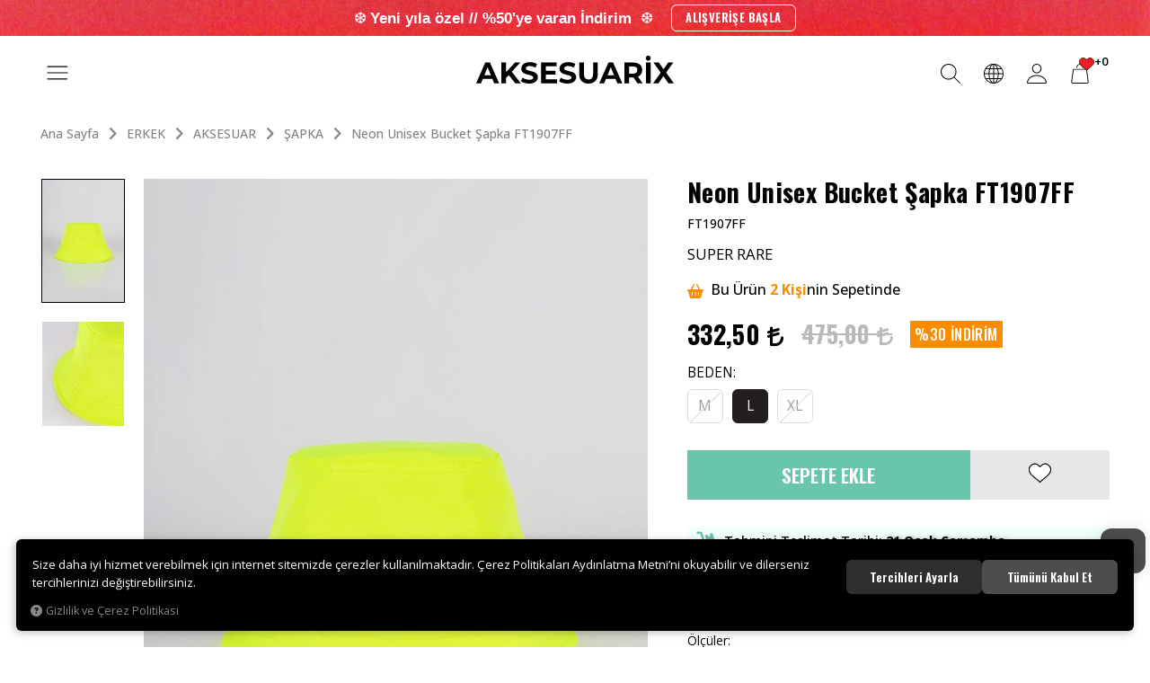

--- FILE ---
content_type: text/html; charset=UTF-8
request_url: https://www.aksesuarix.com/u/52800/neon-unisex-bucket-sapka-ft1907ff
body_size: 327715
content:
<!DOCTYPE html>
<html lang="tr" data-dir="ltr" data-app="true">
<head>
	<meta name="viewport" content="width=device-width, initial-scale=1.0, user-scalable=0">
	<meta http-equiv="Content-Type" content="text/html; charset=utf-8">
	<!--[if lt IE 9]>
	<script src="//www.aksesuarix.com/themes/cdn/v2/scripts/html5shiv.min.js"></script>
	<script src="//www.aksesuarix.com/themes/cdn/v2/scripts/respond.min.js"></script>
	<![endif]-->
	<!-- BEGIN og -->
	<meta property="og:url" content="https://www.aksesuarix.com/u/52800/neon-unisex-bucket-sapka-ft1907ff">
	<meta property="og:title" content="Neon Unisex Bucket Şapka FT1907FF, SUPER RARE, FT1907FF" />
	<meta property="og:description" content="Trendler, %77 indirim, 108,50 TL">
	<meta property="og:site_name" content="Aksesuarix">	<meta property="og:image" content="https://www.aksesuarix.com/UserFiles/Fotograflar/78264-neon-unisex-bucket-sapka-ft1907ff-ft1907ff-ft1907ff.jpg">
	<meta property="og:image" content="https://www.aksesuarix.com/UserFiles/Fotograflar/58618-neon-unisex-bucket-sapka-ft1907ff-ft1907ff-ft1907ff-2.jpg">
	<meta property="og:image" content="https://www.aksesuarix.com/UserFiles/Fotograflar/5841-logopng-logo.png">
	<!-- END og -->
	<meta name="description" content="Urban tarz kıyafetler, festival kıyafetleri, trend erkek takıları, kolyeler, bileklikler, şapkalar ve güneş gözlükleri gibi birçok aksesuar Türkiye´nin en büyük online streetwear giyim ve aksesuar mağazası aksesuarix.com'da!">
	<meta name="keywords" content="kpop kore stili piercingli balıkçı şapka">
	<meta name="robots" content="index,follow">
	<meta name="author" content="www.aksesuarix.com">
	<meta name="msvalidate.01" content="">
	<meta name="yandex-verification" content="">
	<meta name="smartbanner:title" content="Aksesuarix">
	<meta name="smartbanner:author" content="Aksesuarix">
	<meta name="smartbanner:price" content="Ücretsiz">
	<meta name="smartbanner:price-suffix-apple" content=" - App Store">
	<meta name="smartbanner:price-suffix-google" content=" - Google Play">
	<meta name="smartbanner:icon-apple" content="//www.aksesuarix.com/themes/aksesuarix/images/appmarketicon.webp">
	<meta name="smartbanner:icon-google" content="//www.aksesuarix.com/themes/aksesuarix/images/playstoreicon.webp">
	<meta name="smartbanner:button" content="GÖRÜNTÜLE">
	<meta name="smartbanner:button-url-apple" content="https://apps.apple.com/tr/app/aksesuarix/id1469562272">
	<meta name="smartbanner:button-url-google" content="https://play.google.com/store/apps/details?id=com.hipotenus.aksesuarix&hl=en&gl=US">
	<meta name="smartbanner:enabled-platforms" content="android,ios">
	<meta name="smartbanner:exclude-user-agent-regex" content="^.*HipotenusApp$">
	<link rel="icon" href="//www.aksesuarix.com/themes/aksesuarix/images/favicon.png">
	<title>Neon Unisex Bucket Şapka FT1907FF - Aksesuarix - Türkiye´nin En Büyük Online Streetwear Giyim Ve Aksesuar Mağazası</title>
	<link rel="canonical" href="https://www.aksesuarix.com/neon-unisex-bucket-sapka-ft1907ff-m">
	<script>var curl = 'http://www.aksesuarix.com', ModulName = 'Urun', ccurl = '//www.aksesuarix.com', cdn = '//www.aksesuarix.com/themes/cdn', VarsayilanResim = '//www.aksesuarix.com/UserFiles/Fotograflar/thumbs/14590-5841logopnglogopng-5841logopnglogo.png', ParaBirimi = 'TRY', site = {"curl":"http:\/\/www.aksesuarix.com","ModulName":"Urun","ccurl":"\/\/www.aksesuarix.com","cdn":"\/\/www.aksesuarix.com\/themes\/cdn","VarsayilanResim":"\/\/www.aksesuarix.com\/UserFiles\/Fotograflar\/thumbs\/14590-5841logopnglogopng-5841logopnglogo.png","GecerliDil":"tr","VaryasyonlariListele":"0","ParaBirimi":"TRY","ParaBirimiSolIkon":"","ParaBirimiSagIkon":"<i class='fa fa-try'><\/i>","StokTakibi":"1","domain":"aksesuarix.com","StoksuzFiyat":"0","GecerliUlke":null,"GecerliIl":null,"GecerliIlce":null,"GecerliMahalle":null,"mobil":false,"teklif":"0","AnonimFiyatGosterme":"0","isUser":false,"VEtiket":[],"kurye":"0","lurl":"\/\/www.aksesuarix.com","GecerliBolge":null,"yuvarlama":"0","CerezMesaji":1,"cookies":{"google_ga":"cookies.marketing","google_ga4":"cookies.marketing","google_gtm":"cookies.marketing","criteo":"cookies.marketing","facebook_pixel":"cookies.marketing","google_adwords":"false"},"ayniSepet":false,"gucluSifre":1,"dhl":"1","google_ga":"","google_ga4":"G-EH4T97V7FT","google_gtm":"","google_adwords":"","firma":"Ozyo Pazarlama Maden \u0130n\u015f.\u0130th.\u0130hr.Ltd.\u015eti","firmaKisa":"Aksesuarix","adresHarita":"0","stoksuzUrunNoIndex":0}, uye = {"mail":null,"adsoyad":null,"grup_id":null,"telif":0,"unvan":null,"vergi_no":null,"vergi_dairesi":null,"tckn":null,"tip":null,"nakitpuan":0,"nakitpuan_string":null,"smsIzin":null,"mailIzin":null,"bulten":null,"telefon":null}; var dil = {"cerezmesajitext":null,"cerezmesajikabul":null,"cerez1":"\u00c7erez Tercihleriniz"};</script>
	<script src="//cdnjs.cloudflare.com/ajax/libs/jquery/3.2.1/jquery.min.js"></script>
	<script src="//www.aksesuarix.com/themes/cdn/v2/scripts/kvkk.cookie.min.js?v=50777"></script>
	<link rel="stylesheet" href="//www.aksesuarix.com/themes/aksesuarix/css/css.demeti.min.css?v=50777"><script defer data-domain="aksesuarix.com" src="https://plausible.io/js/script.js"></script>


<meta name="facebook-domain-verification" content="j7xpw9b9dljs9j2jne20ahcbctni8k" />
<meta name="google-site-verification" content="NFhu2kEOPlQJxw4_ogW6eH_qloMIaDtMAhscsMksLAQ" />
<link rel="manifest" href="/manifest.json" />

<!-- Google Tag Manager -->
<script>(function(w,d,s,l,i){w[l]=w[l]||[];w[l].push({'gtm.start':
new Date().getTime(),event:'gtm.js'});var f=d.getElementsByTagName(s)[0],
j=d.createElement(s),dl=l!='dataLayer'?'&l='+l:'';j.async=true;j.src=
'https://www.googletagmanager.com/gtm.js?id='+i+dl;f.parentNode.insertBefore(j,f);
})(window,document,'script','dataLayer','GTM-PPQW74');</script>
<!-- End Google Tag Manager -->

<!-- Google Tag Manager (noscript) -->
<noscript><iframe src="https://www.googletagmanager.com/ns.html?id=GTM-PPQW74"
height="0" width="0" style="display:none;visibility:hidden"></iframe></noscript>
<!-- End Google Tag Manager (noscript) -->



<script src="https://cdn.onesignal.com/sdks/OneSignalSDK.js" async defer></script>
<script defer>
  var OneSignal = window.OneSignal || [];
  OneSignal.push(function() {
    OneSignal.init({
      appId: "d11a0881-0311-4a4f-9bae-428481564534",
    });
  });
</script>
<style>
.panel.panel-default.olcubeden-tab {display: none;}
</style>

<script type="text/javascript" defer>
    (function(c,l,a,r,i,t,y){
        c[a]=c[a]||function(){(c[a].q=c[a].q||[]).push(arguments)};
        t=l.createElement(r);t.async=1;t.src="https://www.clarity.ms/tag/"+i;
        y=l.getElementsByTagName(r)[0];y.parentNode.insertBefore(t,y);
    })(window, document, "clarity", "script", "l5vvpftv3a");
</script>

<!-- TikTok Pixel Code Start -->
<script>
!function (w, d, t) {
	w.TiktokAnalyticsObject=t;var ttq=w[t]=w[t]||[];ttq.methods=["page","track","identify","instances","debug","on","off","once","ready","alias","group","enableCookie","disableCookie","holdConsent","revokeConsent","grantConsent"],ttq.setAndDefer=function(t,e){t[e]=function(){t.push([e].concat(Array.prototype.slice.call(arguments,0)))}};for(var i=0;i<ttq.methods.length;i++)ttq.setAndDefer(ttq,ttq.methods[i]);ttq.instance=function(t){for(
	var e=ttq._i[t]||[],n=0;n<ttq.methods.length;n++)ttq.setAndDefer(e,ttq.methods[n]);return e},ttq.load=function(e,n){var r="https://analytics.tiktok.com/i18n/pixel/events.js",o=n&&n.partner;ttq._i=ttq._i||{},ttq._i[e]=[],ttq._i[e]._u=r,ttq._t=ttq._t||{},ttq._t[e]=+new Date,ttq._o=ttq._o||{},ttq._o[e]=n||{};n=document.createElement("script")
	;n.type="text/javascript",n.async=!0,n.src=r+"?sdkid="+e+"&lib="+t;e=document.getElementsByTagName("script")[0];e.parentNode.insertBefore(n,e)};

	ttq.load('CRUI1D3C77U3OBONDN80');
	ttq.page();
}(window, document, 'ttq');

function donusumlerAddToCart(id){
	$.each(SepetResult.UrunList, function(a,b){
		if(b.ID == id){
			ttq.track('AddToCart', {
				"value": (SepetResult.ParaBirimiCode === 'TRY') ? b.SonFiyat.replaceAll('.','').replaceAll(',','.') : b.SonFiyat, // number. Value of the order or items sold. Example: 100.
				"currency": SepetResult.ParaBirimiCode, // string. The 4217 currency code. Example: "USD".
				"contents": [
					{
					"content_id": b.ID, // string. ID of the product. Example: "1077218".
					"content_type": "product", // string. Either product or product_group.
					"content_name": b.UrunBaslik, // string. The name of the page or product. Example: "shirt".
					"content_category": "<content_category>", // string. The category of the page or product. Example: "apparel".
					"price": (SepetResult.ParaBirimiCode === 'TRY') ? parseFloat(b.SonFiyat.replaceAll('.','').replaceAll(',','.'))/b.Adet : parseFloat(b.SonFiyat)/b.Adet, // number. The price of a single item. Example: 25.
					"quantity": b.Adet // number. The number of items. Example: 4.
					}
				]
			});
			return false;
		}
	});
}

function donusumlerAddToFav(data){
console.log(data);
	ttq.track('AddToWishlist', data);
}

function SiparisAdimlariSepetYuklendi(){
	if($('#AdresForm').length){
		var data = {
			"value": (SepetResult.ParaBirimiCode === 'TRY') ? SepetResult.ToplamFiyat.replaceAll('.','').replaceAll(',','.') : SepetResult.ToplamFiyat, // number. Value of the order or items sold. Example: 100.
			"currency": SepetResult.ParaBirimiCode, // string. The 4217 currency code. Example: "USD".
			"contents": []
		};
		$.each(SepetResult.UrunList, function(a,b){
			data.contents.push({
				"content_id": b.ID, // string. ID of the product. Example: "1077218".
				"content_type": "product", // string. Either product or product_group.
				"content_name": b.UrunBaslik, // string. The name of the page or product. Example: "shirt".
				"price": (SepetResult.ParaBirimiCode === 'TRY') ? parseFloat(b.SonFiyat.replaceAll('.','').replaceAll(',','.'))/b.Adet : parseFloat(b.SonFiyat)/b.Adet, // number. The price of a single item. Example: 25.
				"quantity": b.Adet // number. The number of items. Example: 4.
			});
		});
		ttq.track('InitiateCheckout', data);
	}
}
</script>
<!-- TikTok Pixel Code End -->


<!-- Facebook Pixel Code -->
<script>
!function(f,b,e,v,n,t,s)
{if(f.fbq)return;n=f.fbq=function(){n.callMethod?
n.callMethod.apply(n,arguments):n.queue.push(arguments)};
if(!f._fbq)f._fbq=n;n.push=n;n.loaded=!0;n.version='2.0';
n.queue=[];t=b.createElement(e);t.async=!0;
t.src=v;s=b.getElementsByTagName(e)[0];
s.parentNode.insertBefore(t,s)}(window,document,'script',
'https://connect.facebook.net/en_US/fbevents.js');
 fbq('init', '1260507524456393');
fbq('track', 'PageView');
</script>
<noscript>
 <img height="1" width="1"
src="https://www.facebook.com/tr?id=1260507524456393&ev=PageView
&noscript=1"/>
</noscript>
<!-- End Facebook Pixel Code -->
<link rel="preconnect" href="//js.wdc.center" />
<link rel="preconnect" href="//s69.wdc.center" />
<link rel="preconnect" href="//login.wdc.center" />
<link rel="preconnect" href="//traffic.wdc.center" />
<style>@media (max-width: 519px) {
    html[data-app="true"] .mainnav .mainnav-header .mainnav-toggle, html[data-app-test="true"] .mainnav .mainnav-header .mainnav-toggle {
        color:#000;
    }
}</style>
<!-- Global site tag (gtag.js) - Google Analytics -->
	<script>
	function backend_cookies_google_ga41()
	{
		if (!cookies.marketing){return;}
		jQuery.ajax({url: 'https://www.googletagmanager.com/gtag/js?id=G-EH4T97V7FT', dataType: 'script', async: false});
		window.dataLayer = window.dataLayer || [];
		window.gtag = function(){dataLayer.push(arguments);}
		gtag('js', new Date());
		gtag('config', 'G-EH4T97V7FT');
	}
	
	backend_cookies_google_ga41();
	</script>
<script>function backend_head_kapanis_oncesi2(){
if (!cookies.marketing){return;}

window.dataLayer = window.dataLayer || [];
var s=document.createElement("script");s.type="text/javascript";s.async=true;s.src="https://www.googletagmanager.com/gtag/js?id=G-EH4T97V7FT";
var x = document.getElementsByTagName("script")[0];x.parentNode.insertBefore(s,x);
gtag("js", new Date());
gtag("config", "G-EH4T97V7FT");

(function(w,d,s,l,i){w[l]=w[l]||[];w[l].push({"gtm.start":
new Date().getTime(),event:"gtm.js"});var f=d.getElementsByTagName(s)[0],
j=d.createElement(s),dl=l!="dataLayer"?"&l="+l:"";j.async=true;j.src=
"https://www.googletagmanager.com/gtm.js?id="+i+dl;f.parentNode.insertBefore(j,f);
})(window,document,"script","dataLayer","GTM-PPQW74");}
backend_head_kapanis_oncesi2();
var fbc_id = 1260507524456393;
function backend_cookies_facebook_pixel1(){
if (!cookies.marketing){return;}


/* Meta Pixel Code */
!function(f,b,e,v,n,t,s)
{if(f.fbq)return;n=f.fbq=function(){n.callMethod?
n.callMethod.apply(n,arguments):n.queue.push(arguments)};
if(!f._fbq)f._fbq=n;n.push=n;n.loaded=!0;n.version='2.0';
n.queue=[];t=b.createElement(e);t.async=!0;
t.src=v;s=b.getElementsByTagName(e)[0];
s.parentNode.insertBefore(t,s)}(window, document,'script',
'https://connect.facebook.net/en_US/fbevents.js');

}
backend_cookies_facebook_pixel1();</script>
</head>
<body data-modul="Urun">
<div class="top-banner">
	<div class="item elastic"><a href="/giyim" target="_self"><img src="//cdn.aksesuarix.com/Fotograflar/102390-ddd.jpg" width="1920" height="85" alt="giyim kategorisi indirim"><div class="desc"><div class="summary"><p><span style="color:#ffffff;">❆&nbsp;</span><span style="color:#ffffff;"><span style="font-family:Trebuchet MS,Helvetica,sans-serif;">Yeni yıla özel // %50&#39;ye varan İndirim&nbsp;&nbsp;</span>❆</span></p></div><div class="more">ALIŞVERİŞE BAŞLA</div></div></a></div>
</div>

<div class="main-header-line">
	<header class="main-header">
		<div class="container-fluid">
			<div class="header-inner">
				<div class="logo"><a href="//www.aksesuarix.com" aria-label="Aksesuarix"><svg><use xlink:href="#logo"></use></svg></a></div>
				<script>var KategoriID = "", MarkaID = "";</script>
<div class="search dropdown">
    <div class="dropdown-toggle" type="button" data-toggle="dropdown" aria-label="Ara"><svg><use xlink:href="#search"></use></svg></div>
    <div class="dropdown-menu">
		<form id="AramaForm" action="/arama">
            <div class="form">
                <input type="text" name="Keyword" class="form-control" id="Kelime" value="" autocomplete="off" placeholder="Ara">
                <button id="SearchFormButton" aria-label="Ara"><svg><use xlink:href="#search"></use></svg></button>
                <div class="dropdown-close" aria-label="Kapat"><svg><use xlink:href="#close"></use></svg></div>
            </div>
		</form>
    </div>
</div>

				<div class="region dropdown">
					<div class="dropdown-toggle" type="button" data-toggle="dropdown"><svg><use xlink:href="#world"></use></svg></div>
					<div class="dropdown-menu">
						<h4>BÖLGE SEÇ <div class="dropdown-close"><svg><use xlink:href="#close"></use></svg></div></h4>						<div class="form-group">
							<label for="UlkeSec">BÖLGE</label>
							<select id="UlkeSec" class="form-control">
								<option value="0">Seçiniz</option>
							</select>
						</div>						<div class="form-group">
							<label for="DilSec">Dil</label>
							<select id="DilSec" class="form-control">
								<option value="0">Seçiniz</option>								<option value="tr" data-lang="tr" class="DilDegistir">TR</option>
								<option value="en" data-lang="en" class="DilDegistir">EN</option>
							</select>
						</div>						<div class="form-group">
							<label for="ParaBirimiSec">Para Birimi</label>
							<select id="ParaBirimiSec" class="form-control">
								<option value="0">Seçiniz</option>								<option value="TRY" data-cur="TRY" class="ParaBirimiDegistir">Türk Lirası</option>
								<option value="EUR" data-cur="EUR" class="ParaBirimiDegistir">EUR - Euro</option>
								<option value="USD" data-cur="USD" class="ParaBirimiDegistir">USD - US Dollar</option>
								<option value="GBP" data-cur="GBP" class="ParaBirimiDegistir">GBP - Pound</option>
							</select>
						</div>
						<button id="UlkeDilSec" class="btn">SEÇ</button>
					</div>
				</div>				<div class="account dropdown" data-status="0">
					<div class="dropdown-toggle" type="button" data-toggle="dropdown"><svg><use xlink:href="#user"></use></svg></div>
					<div class="dropdown-menu">
						<ul>
							<li><a href="//www.aksesuarix.com/giris" class="black">Giriş Yap</a></li>
							<li><a href="//www.aksesuarix.com/yeni-uye" class="white">Üye Ol</a></li>
						</ul>
					</div>
				</div>
				<div class="cart dropdown">
					<div class="dropdown-toggle" type="button" data-toggle="dropdown">
						<svg class="cart"><use xlink:href="#cart"></use></svg><svg class="heart"><use xlink:href="#heart"></use></svg><div class="cartfav-amount"></div>
					</div>
					<div class="dropdown-menu">
						<div class="tabs-group cart-fav">
							<ul class="nav nav-tabs">
								<li class="cart-tab active"><a href="#carttab" data-toggle="tab"><svg class="cart"><use xlink:href="#cart"></use></svg> Sepet (<span class="cart-amount">0</span>)</a></li>
								<li class="fav-tab"><a href="#favtab" data-toggle="tab"><svg class="heart"><use xlink:href="#heart"></use></svg> Favoriler (<span class="fav-amount">0</span>)</a></li>
								<li><div class="dropdown-close"><svg><use xlink:href="#close"></use></svg></div></li>
							</ul>
							<div class="tab-content">
								<div id="carttab" class="tab-pane fade in active">
								</div>
								<div id="favtab" class="tab-pane fade">
																		<p>Favori ürün bulunamadı.</p>
								</div>
								<a href="javascript:void(0);" target="_self" class="sepet-banner lazy loading">
	<img src="//www.aksesuarix.com/placeholder/350/350" data-src="//www.aksesuarix.com/UserFiles/Fotograflar/thumbs/101306-sepet-2.jpg" class="b-lazy" width="400" height="350" alt="Sepet Banner">
</a>

							</div>
						</div>
					</div>
				</div>
				<a href="/" class="go-home" aria-label="Ana Sayfa"><svg><use xlink:href="#home"></use></svg></a>
				<a href="tel:0850 441 82 07" class="customer-service"><svg><use xlink:href="#phone"></use></svg><div><span class="sm">Müşteri Hizmetleri </span>0850 441 82 07</div></a>
			</div>
		</div>
		<nav class="mainnav collapsed">
			<div class="mainnav-header">
				<button type="button" class="mainnav-toggle" aria-label="MENÜ"><svg><use xlink:href="#hamburger"></use></svg></button>
			</div>
			<div class="mainnav-content">
				
<ul class="mainnav-nav">
	
	<li>
		<a href="https://www.aksesuarix.com/erkek" target="_self">Erkek</a>
		
<i class="fa fa-angle-right" aria-hidden="true"></i>
<div class="sub-nav">
	<ul>
		
		<li>
			<a href="https://www.aksesuarix.com/erkek?OrderBy=OrderByEnYeni" target="_self"><img src="//www.aksesuarix.com/themes/aksesuarix/images/spacer.gif" data-src="//cdn.aksesuarix.com/Fotograflar/thumbs/95909-yeni.jpg" class="dload" width="60" height="60" alt="Aksesuarix - Türkiye´nin En Büyük Online Streetwear Giyim Ve Aksesuar Mağazası"> <div class="text">Yeni ✧✧✧<span>20 ÜRÜN EKLENDİ</span></div></a>
			
		</li>
		
		<li>
			<a href="" target="_self"><img src="//www.aksesuarix.com/themes/aksesuarix/images/spacer.gif" data-src="//cdn.aksesuarix.com/Fotograflar/thumbs/14590-5841logopnglogopng-5841logopnglogo.png" class="dload" width="60" height="60" alt="Aksesuarix - Türkiye´nin En Büyük Online Streetwear Giyim Ve Aksesuar Mağazası"> <div class="text"><div class="split">-</div></div></a>
			
		</li>
		
		<li>
			<a href="https://www.aksesuarix.com/giyim" target="_self"><img src="//www.aksesuarix.com/themes/aksesuarix/images/spacer.gif" data-src="//cdn.aksesuarix.com/Fotograflar/thumbs/95901-giyim.jpg" class="dload" width="60" height="60" alt="Aksesuarix - Türkiye´nin En Büyük Online Streetwear Giyim Ve Aksesuar Mağazası"> <div class="text">Giyim   ✧</div></a>
			
<i class="fa fa-angle-right" aria-hidden="true"></i>
<ul>
	
	<li><a href="https://www.aksesuarix.com/giyim" target="_self">Tüm Giyim ✨</a></li>
	
	<li><a href="" target="_self"><div class="split">-</div></a></li>
	
	<li><a href="https://www.aksesuarix.com/pantolon" target="_self">Pantolon</a></li>
	
	<li><a href="https://www.aksesuarix.com/ceket" target="_self">Ceket / Mont</a></li>
	
	<li><a href="https://www.aksesuarix.com/esofman" target="_self">Eşofman</a></li>
	
	<li><a href="https://www.aksesuarix.com/sweatshirt" target="_self">Sweatshirt / Hoodie</a></li>
	
	<li><a href="https://www.aksesuarix.com/k-6322" target="_self">Kazak / Triko</a></li>
	
	<li><a href="https://www.aksesuarix.com/sort" target="_self">Şort <span class="mavi">İNDİRİM</span></a></li>
	
	<li><a href="https://www.aksesuarix.com/tisort" target="_self">Tişört <span class="mavi">İNDİRİM</span></a></li>
	
	<li><a href="https://www.aksesuarix.com/gomlek" target="_self">Gömlek</a></li>
	
	<li><a href="https://www.aksesuarix.com/atlet" target="_self">Atlet</a></li>
	
	<li><a href="" target="_self"><div class="split">-</div></a></li>
	
	<li><a href="https://www.aksesuarix.com/mont" target="_self">Mont</a></li>
	
	<li><a href="https://www.aksesuarix.com/forma" target="_self">Forma</a></li>
	
	<li><a href="https://www.aksesuarix.com/giyim-mayo" target="_self">Mayo</a></li>
	
	<li><a href="https://www.aksesuarix.com/giyim-ic-giyim" target="_self">İç Giyim</a></li>
	
	<li><a href="" target="_self"><div class="split">-</div></a></li>
	
	<li><a href="https://www.aksesuarix.com/merch-0" target="_self">Merch</a></li>
	
	<li><a href="https://www.aksesuarix.com/altlar" target="_self">Altlar Pantolon/Eşofman</a></li>
	
	<li><a href="https://www.aksesuarix.com/basics" target="_self">Basics <span class="mavi">YENİ</span></a></li>
	
</ul>

		</li>
		
		<li>
			<a href="https://www.aksesuarix.com/aksesuar" target="_self"><img src="//www.aksesuarix.com/themes/aksesuarix/images/spacer.gif" data-src="//cdn.aksesuarix.com/Fotograflar/thumbs/95907-sapka.jpg" class="dload" width="60" height="60" alt="Aksesuarix - Türkiye´nin En Büyük Online Streetwear Giyim Ve Aksesuar Mağazası"> <div class="text">Aksesuar</div></a>
			
<i class="fa fa-angle-right" aria-hidden="true"></i>
<ul>
	
	<li><a href="https://www.aksesuarix.com/aksesuar" target="_self">Tüm Aksesuarlar✨</a></li>
	
	<li><a href="" target="_self"><div class="split">-</div></a></li>
	
	<li><a href="https://www.aksesuarix.com/bere" target="_self">Bere</a></li>
	
	<li><a href="https://www.aksesuarix.com/aksesuar-atki" target="_self">Atkı</a></li>
	
	<li><a href="https://www.aksesuarix.com/corap" target="_self">Çorap</a></li>
	
	<li><a href="https://www.aksesuarix.com/zincir" target="_self">Zincir</a></li>
	
	<li><a href="https://www.aksesuarix.com/aksesuar-kemer" target="_self">Kemer</a></li>
	
	<li><a href="https://www.aksesuarix.com/sapka" target="_self">Şapka</a></li>
	
	<li><a href="https://www.aksesuarix.com/bandana" target="_self">Bandana</a></li>
	
	<li><a href="https://www.aksesuarix.com/gozluk-0" target="_self">Gözlük</a></li>
	
	<li><a href="https://www.aksesuarix.com/k/154/havlu" target="_self">Havlu</a></li>
	
	<li><a href="https://www.aksesuarix.com/maske" target="_self">Maske</a></li>
	
	<li><a href="" target="_self"><div class="split">-</div></a></li>
	
	<li><a href="https://www.aksesuarix.com/anahtarlik" target="_self">Anahtarlık</a></li>
	
	<li><a href="https://www.aksesuarix.com/cakmak" target="_self">Çakmak</a></li>
	
</ul>

		</li>
		
		<li>
			<a href="https://www.aksesuarix.com/taki" target="_self"><img src="//www.aksesuarix.com/themes/aksesuarix/images/spacer.gif" data-src="//cdn.aksesuarix.com/Fotograflar/thumbs/95908-204775891-1-silver.jpg" class="dload" width="60" height="60" alt="Aksesuarix - Türkiye´nin En Büyük Online Streetwear Giyim Ve Aksesuar Mağazası"> <div class="text">Takı <span class="Kırmızı">Trend</span></div></a>
			
<i class="fa fa-angle-right" aria-hidden="true"></i>
<ul>
	
	<li><a href="https://www.aksesuarix.com/taki" target="_self">Tüm Takılar ✨</a></li>
	
	<li><a href="" target="_self"><div class="split">-</div></a></li>
	
	<li><a href="https://www.aksesuarix.com/kolye" target="_self">Kolye</a></li>
	
	<li><a href="https://www.aksesuarix.com/bileklik" target="_self">Bileklik</a></li>
	
	<li><a href="https://www.aksesuarix.com/yuzuk" target="_self">Yüzük</a></li>
	
	<li><a href="https://www.aksesuarix.com/kupe" target="_self">Küpe</a></li>
	
	<li><a href="https://www.aksesuarix.com/saat" target="_self">Saat</a></li>
	
	<li><a href="" target="_self"><div class="split">-</div></a></li>
	
	<li><a href="https://www.aksesuarix.com/iced-out-new" target="_self">Iced Out New</a></li>
	
	<li><a href="https://www.aksesuarix.com/iced-out-kolye" target="_self">Iced Out Kolye</a></li>
	
	<li><a href="https://www.aksesuarix.com/iced-out-bileklik" target="_self">Iced Out Bileklik</a></li>
	
	<li><a href="https://www.aksesuarix.com/iced-out-saat" target="_self">Iced Out Saat</a></li>
	
	<li><a href="" target="_self"><div class="split">-</div></a></li>
	
	<li><a href="https://www.aksesuarix.com/iced-out-grillz" target="_self">Iced Out Diş Grillz</a></li>
	
	<li><a href="https://www.aksesuarix.com/kupe" target="_self">Iced Out Küpe</a></li>
	
	<li><a href="https://www.aksesuarix.com/iced-out-yuzuk" target="_self">Iced Out Yüzük</a></li>
	
</ul>

		</li>
		
		<li>
			<a href="https://www.aksesuarix.com/canta-valiz" target="_self"><img src="//www.aksesuarix.com/themes/aksesuarix/images/spacer.gif" data-src="//cdn.aksesuarix.com/Fotograflar/thumbs/86543-cant.jpg" class="dload" width="60" height="60" alt="Aksesuarix - Türkiye´nin En Büyük Online Streetwear Giyim Ve Aksesuar Mağazası"> <div class="text">Çanta / Cüzdan</div></a>
			
<i class="fa fa-angle-right" aria-hidden="true"></i>
<ul>
	
	<li><a href="https://www.aksesuarix.com/canta-valiz" target="_self">Tüm Çantalar ✨</a></li>
	
	<li><a href="" target="_self"><div class="split">-</div></a></li>
	
	<li><a href="https://www.aksesuarix.com/bel-cantasi" target="_self">Bel Çantası</a></li>
	
	<li><a href="https://www.aksesuarix.com/omuz-cantasi" target="_self">Omuz Çantası</a></li>
	
	<li><a href="https://www.aksesuarix.com/cuzdan-0" target="_self">Cüzdan</a></li>
	
	<li><a href="https://www.aksesuarix.com/sirt-cantasi" target="_self">Sırt Çantası</a></li>
	
</ul>

		</li>
		
		<li>
			<a href="https://www.aksesuarix.com/ayakkabi" target="_self"><img src="//www.aksesuarix.com/themes/aksesuarix/images/spacer.gif" data-src="//cdn.aksesuarix.com/Fotograflar/thumbs/86546-15588-chekich-erkek-sneaker-spor-ayakkabi-ck005hk-ck005-ck005hk01.jpg" class="dload" width="60" height="60" alt="Aksesuarix - Türkiye´nin En Büyük Online Streetwear Giyim Ve Aksesuar Mağazası"> <div class="text">Ayakkabı</div></a>
			
		</li>
		
		<li>
			<a href="https://www.aksesuarix.com/d" target="_self"><img src="//www.aksesuarix.com/themes/aksesuarix/images/spacer.gif" data-src="//cdn.aksesuarix.com/Fotograflar/thumbs/14590-5841logopnglogopng-5841logopnglogo.png" class="dload" width="60" height="60" alt="Aksesuarix - Türkiye´nin En Büyük Online Streetwear Giyim Ve Aksesuar Mağazası"> <div class="text">Drop 002 : Winter</div></a>
			
		</li>
		
		<li>
			<a href="" target="_self"><img src="//www.aksesuarix.com/themes/aksesuarix/images/spacer.gif" data-src="//cdn.aksesuarix.com/Fotograflar/thumbs/14590-5841logopnglogopng-5841logopnglogo.png" class="dload" width="60" height="60" alt="Aksesuarix - Türkiye´nin En Büyük Online Streetwear Giyim Ve Aksesuar Mağazası"> <div class="text"><div class="split">-</div></div></a>
			
		</li>
		
		<li>
			<a href="" target="_self"><img src="//www.aksesuarix.com/themes/aksesuarix/images/spacer.gif" data-src="//cdn.aksesuarix.com/Fotograflar/thumbs/95899-ust-giyim.jpg" class="dload" width="60" height="60" alt="Aksesuarix - Türkiye´nin En Büyük Online Streetwear Giyim Ve Aksesuar Mağazası"> <div class="text">Üst Giyim</div></a>
			
<i class="fa fa-angle-right" aria-hidden="true"></i>
<ul>
	
	<li><a href="https://www.aksesuarix.com/ust-giyim" target="_self">Tümünü Gör</a></li>
	
	<li><a href="" target="_self"><div class="split">-</div></a></li>
	
	<li><a href="https://www.aksesuarix.com/k-6322" target="_self">Kazak / Triko</a></li>
	
	<li><a href="https://www.aksesuarix.com/tisort" target="_self">Tişört</a></li>
	
	<li><a href="https://www.aksesuarix.com/atlet" target="_self">Atlet</a></li>
	
	<li><a href="https://www.aksesuarix.com/gomlek" target="_self">Gömlek</a></li>
	
	<li><a href="https://www.aksesuarix.com/forma" target="_self">Forma</a></li>
	
	<li><a href="" target="_self"><div class="split">-</div></a></li>
	
	<li><a href="https://www.aksesuarix.com/rhinestone-tasli-tisort" target="_self">Rhinestone Taşlı Tişört</a></li>
	
	<li><a href="https://www.aksesuarix.com/acid" target="_self">Acid Wash Tişört</a></li>
	
	<li><a href="https://www.aksesuarix.com/polo-yaka-tisort" target="_self">Polo Yaka Tişörtler</a></li>
	
	<li><a href="https://www.aksesuarix.com/uzun-kollu-tisort" target="_self">Uzun Kollu Tişört</a></li>
	
	<li><a href="" target="_self"><div class="split">-</div></a></li>
	
	<li><a href="https://www.aksesuarix.com/sweatshirt" target="_self">Sweatshirt / Hoodie</a></li>
	
	<li><a href="https://www.aksesuarix.com/ceket" target="_self">Ceket / Mont</a></li>
	
</ul>

		</li>
		
		<li>
			<a href="https://www.aksesuarix.com/alt-giyim" target="_self"><img src="//www.aksesuarix.com/themes/aksesuarix/images/spacer.gif" data-src="//cdn.aksesuarix.com/Fotograflar/thumbs/95900-alt-giyim.jpg" class="dload" width="60" height="60" alt="Aksesuarix - Türkiye´nin En Büyük Online Streetwear Giyim Ve Aksesuar Mağazası"> <div class="text">Alt Giyim</div></a>
			
<i class="fa fa-angle-right" aria-hidden="true"></i>
<ul>
	
	<li><a href="https://www.aksesuarix.com/alt-giyim" target="_self">Tümünü Gör</a></li>
	
	<li><a href="" target="_self"><div class="split">-</div></a></li>
	
	<li><a href="https://www.aksesuarix.com/sort" target="_self">Şort</a></li>
	
	<li><a href="https://www.aksesuarix.com/jorts-denim-baggy-shorts" target="_self">Jorts Denim Baggy Şort</a></li>
	
	<li><a href="https://www.aksesuarix.com/basketbol-sort" target="_self">Basketbol Şort</a></li>
	
	<li><a href="https://www.aksesuarix.com/pamuklu-sortlar" target="_self">Pamuklu Şortlar</a></li>
	
	<li><a href="https://www.aksesuarix.com/kargo-sort" target="_self">Kargo Şort</a></li>
	
	<li><a href="" target="_self"><div class="split">-</div></a></li>
	
	<li><a href="https://www.aksesuarix.com/esofman" target="_self">Eşofman Altı</a></li>
	
	<li><a href="https://www.aksesuarix.com/ayarlanabilir-paca-esofman-alti" target="_self">Ayarlanabilir Paça Eşofman Altı</a></li>
	
	<li><a href="https://www.aksesuarix.com/baggy-wide-leg-esofman-alti" target="_self">Baggy Wide Leg Eşofman Altı</a></li>
	
	<li><a href="https://www.aksesuarix.com/jogger-esofman-alti" target="_self">Jogger Eşofman Altı</a></li>
	
	<li><a href="" target="_self"><div class="split">-</div></a></li>
	
	<li><a href="https://www.aksesuarix.com/pantolon" target="_self">Pantolon</a></li>
	
	<li><a href="https://www.aksesuarix.com/baggy-jean-pantolon" target="_self">Baggy Jean Pantolon</a></li>
	
	<li><a href="https://www.aksesuarix.com/kargo-pantolon" target="_self">Kargo Pantolon</a></li>
	
	<li><a href="https://www.aksesuarix.com/kumas-pantolon" target="_self">Kumaş Pantolon</a></li>
	
</ul>

		</li>
		
		<li>
			<a href="" target="_self"><img src="//www.aksesuarix.com/themes/aksesuarix/images/spacer.gif" data-src="//cdn.aksesuarix.com/Fotograflar/thumbs/95902-dis-giyim.jpg" class="dload" width="60" height="60" alt="Aksesuarix - Türkiye´nin En Büyük Online Streetwear Giyim Ve Aksesuar Mağazası"> <div class="text">Dış Giyim</div></a>
			
<i class="fa fa-angle-right" aria-hidden="true"></i>
<ul>
	
	<li><a href="https://www.aksesuarix.com/ceket" target="_self">Tümünü Gör</a></li>
	
	<li><a href="" target="_self"><div class="split">-</div></a></li>
	
	<li><a href="https://www.aksesuarix.com/zip-hoodie" target="_self">Zip Hoodie Ceket</a></li>
	
	<li><a href="https://www.aksesuarix.com/worker-ceket" target="_self">Worker Ceket</a></li>
	
	<li><a href="https://www.aksesuarix.com/yelek" target="_self">Yelek</a></li>
	
	<li><a href="https://www.aksesuarix.com/deri-ceket" target="_self">Deri Ceket</a></li>
	
	<li><a href="" target="_self"><div class="split">-</div></a></li>
	
	<li><a href="https://www.aksesuarix.com/kolej-ceket" target="_self">Kolej Ceket</a></li>
	
	<li><a href="https://www.aksesuarix.com/mont" target="_self">Mont</a></li>
	
	<li><a href="https://www.aksesuarix.com/ceket" target="_self">Ceket</a></li>
	
</ul>

		</li>
		
		<li>
			<a href="" target="_self"><img src="//www.aksesuarix.com/themes/aksesuarix/images/spacer.gif" data-src="//cdn.aksesuarix.com/Fotograflar/thumbs/14590-5841logopnglogopng-5841logopnglogo.png" class="dload" width="60" height="60" alt="Aksesuarix - Türkiye´nin En Büyük Online Streetwear Giyim Ve Aksesuar Mağazası"> <div class="text"><div class="split">-</div></div></a>
			
		</li>
		
		<li>
			<a href="https://www.aksesuarix.com/ev-yasam" target="_self"><img src="//www.aksesuarix.com/themes/aksesuarix/images/spacer.gif" data-src="//cdn.aksesuarix.com/Fotograflar/thumbs/86542-evyasam.jpg" class="dload" width="60" height="60" alt="Aksesuarix - Türkiye´nin En Büyük Online Streetwear Giyim Ve Aksesuar Mağazası"> <div class="text">Ev & Yaşam</div></a>
			
<i class="fa fa-angle-right" aria-hidden="true"></i>
<ul>
	
	<li><a href="https://www.aksesuarix.com/ev-yasam" target="_self">Tüm Ürünler  ✧</a></li>
	
	<li><a href="https://www.aksesuarix.com/bardak-kupa" target="_self">Bardak Kupa</a></li>
	
	<li><a href="https://www.aksesuarix.com/figur" target="_self">Figür</a></li>
	
	<li><a href="https://www.aksesuarix.com/bayrak-flama" target="_self">Bayrak Flama</a></li>
	
</ul>

		</li>
		
		<li>
			<a href="https://www.aksesuarix.com/erkek-kombin" target="_self"><img src="//www.aksesuarix.com/themes/aksesuarix/images/spacer.gif" data-src="//cdn.aksesuarix.com/Fotograflar/thumbs/86548-km.jpg" class="dload" width="60" height="60" alt="Aksesuarix - Türkiye´nin En Büyük Online Streetwear Giyim Ve Aksesuar Mağazası"> <div class="text">Shop The Look <span class="pembe">YENİ</span></div></a>
			
		</li>
		
		<li>
			<a href="https://www.aksesuarix.com/eru" target="_self"><img src="//www.aksesuarix.com/themes/aksesuarix/images/spacer.gif" data-src="//cdn.aksesuarix.com/Fotograflar/thumbs/95904-eru.jpg" class="dload" width="60" height="60" alt="Aksesuarix - Türkiye´nin En Büyük Online Streetwear Giyim Ve Aksesuar Mağazası"> <div class="text">ERU <span class="mavi">Merch</span></div></a>
			
		</li>
		
		<li>
			<a href="https://www.aksesuarix.com/outlet-aw22" target="_self"><img src="//www.aksesuarix.com/themes/aksesuarix/images/spacer.gif" data-src="//cdn.aksesuarix.com/Fotograflar/thumbs/95905-aw.jpg" class="dload" width="60" height="60" alt="Aksesuarix - Türkiye´nin En Büyük Online Streetwear Giyim Ve Aksesuar Mağazası"> <div class="text">Outlet AW25</div></a>
			
		</li>
		
		<li>
			<a href="https://www.aksesuarix.com/giyim-outlet-22" target="_self"><img src="//www.aksesuarix.com/themes/aksesuarix/images/spacer.gif" data-src="//cdn.aksesuarix.com/Fotograflar/thumbs/95906-ss.jpg" class="dload" width="60" height="60" alt="Aksesuarix - Türkiye´nin En Büyük Online Streetwear Giyim Ve Aksesuar Mağazası"> <div class="text">Outlet SS25</div></a>
			
		</li>
		
		<li>
			<a href="" target="_self"><img src="//www.aksesuarix.com/themes/aksesuarix/images/spacer.gif" data-src="//cdn.aksesuarix.com/Fotograflar/thumbs/14590-5841logopnglogopng-5841logopnglogo.png" class="dload" width="60" height="60" alt="Aksesuarix - Türkiye´nin En Büyük Online Streetwear Giyim Ve Aksesuar Mağazası"> <div class="text"><div class="split">-</div></div></a>
			
		</li>
		
	</ul>
</div>

	</li>
	
	<li>
		<a href="https://www.aksesuarix.com/kadin" target="_self">Kadın</a>
		
<i class="fa fa-angle-right" aria-hidden="true"></i>
<div class="sub-nav">
	<ul>
		
		<li>
			<a href="https://www.aksesuarix.com/kadin" target="_self"><img src="//www.aksesuarix.com/themes/aksesuarix/images/spacer.gif" data-src="//cdn.aksesuarix.com/Fotograflar/thumbs/14590-5841logopnglogopng-5841logopnglogo.png" class="dload" width="60" height="60" alt="Aksesuarix - Türkiye´nin En Büyük Online Streetwear Giyim Ve Aksesuar Mağazası"> <div class="text">Tüm Ürünler  ✧  <span>Yeni Ürünleri Keşfet</span></div></a>
			
		</li>
		
		<li>
			<a href="https://www.aksesuarix.com/kadin-giyim" target="_self"><img src="//www.aksesuarix.com/themes/aksesuarix/images/spacer.gif" data-src="//cdn.aksesuarix.com/Fotograflar/thumbs/14590-5841logopnglogopng-5841logopnglogo.png" class="dload" width="60" height="60" alt="Aksesuarix - Türkiye´nin En Büyük Online Streetwear Giyim Ve Aksesuar Mağazası"> <div class="text">Giyim <span class="pembe">YENİLENİYOR</span></div></a>
			
<i class="fa fa-angle-right" aria-hidden="true"></i>
<ul>
	
	<li><a href="https://www.aksesuarix.com/kadin-giyim" target="_self">Tüm Giyim  ✧  <span>Renklen</span></a></li>
	
	<li><a href="" target="_self"><div class="split">-</div></a></li>
	
	<li><a href="https://www.aksesuarix.com/altlar-0" target="_self">Altlar</a></li>
	
	<li><a href="https://www.aksesuarix.com/ustler" target="_self">Üstler</a></li>
	
	<li><a href="https://www.aksesuarix.com/giyim-ceket" target="_self">Ceket /Mont</a></li>
	
	<li><a href="https://www.aksesuarix.com/giyim-pantolon" target="_self">Pantolon</a></li>
	
	<li><a href="https://www.aksesuarix.com/tayt" target="_self">Tayt</a></li>
	
</ul>

		</li>
		
		<li>
			<a href="https://www.aksesuarix.com/kadin-aksesuar" target="_self"><img src="//www.aksesuarix.com/themes/aksesuarix/images/spacer.gif" data-src="//cdn.aksesuarix.com/Fotograflar/thumbs/14590-5841logopnglogopng-5841logopnglogo.png" class="dload" width="60" height="60" alt="Aksesuarix - Türkiye´nin En Büyük Online Streetwear Giyim Ve Aksesuar Mağazası"> <div class="text">Aksesuar <span class="mavi">Alışverişe Başla</span></div></a>
			
<i class="fa fa-angle-right" aria-hidden="true"></i>
<ul>
	
	<li><a href="https://www.aksesuarix.com/kadin-aksesuar" target="_self">Tüm Aksesuarlar <span class="mavi">Keşfet</span></a></li>
	
	<li><a href="" target="_self"><div class="split">-</div></a></li>
	
	<li><a href="https://www.aksesuarix.com/aksesuarlar" target="_self">Aksesuarlar</a></li>
	
	<li><a href="https://www.aksesuarix.com/toka" target="_self">Toka</a></li>
	
	<li><a href="https://www.aksesuarix.com/aksesuar-bere" target="_self">Bere</a></li>
	
	<li><a href="https://www.aksesuarix.com/aksesuar-sapka" target="_self">Şapka</a></li>
	
	<li><a href="https://www.aksesuarix.com/aksesuar-gozluk" target="_self">Gözlük</a></li>
	
	<li><a href="https://www.aksesuarix.com/aksesuar-corap" target="_self">Çorap</a></li>
	
	<li><a href="https://www.aksesuarix.com/aksesuar-bandana" target="_self">Bandana</a></li>
	
	<li><a href="https://www.aksesuarix.com/aksesuar-maske" target="_self">Maske</a></li>
	
	<li><a href="https://www.aksesuarix.com/atki" target="_self">Atkı</a></li>
	
	<li><a href="https://www.aksesuarix.com/eldiven" target="_self">Eldiven</a></li>
	
	<li><a href="https://www.aksesuarix.com/k/154/havlu" target="_self">Havlu</a></li>
	
	<li><a href="" target="_self"><div class="split">-</div></a></li>
	
	<li><a href="https://www.aksesuarix.com/aksesuar-anahtarlik" target="_self">Anahtarlık</a></li>
	
	<li><a href="https://www.aksesuarix.com/aksesuar-cakmak" target="_self">Çakmak</a></li>
	
	<li><a href="" target="_self">Zincir</a></li>
	
	<li><a href="https://www.aksesuarix.com/kemer" target="_self">Kemer</a></li>
	
</ul>

		</li>
		
		<li>
			<a href="https://www.aksesuarix.com/kadin-taki" target="_self"><img src="//www.aksesuarix.com/themes/aksesuarix/images/spacer.gif" data-src="//cdn.aksesuarix.com/Fotograflar/thumbs/14590-5841logopnglogopng-5841logopnglogo.png" class="dload" width="60" height="60" alt="Aksesuarix - Türkiye´nin En Büyük Online Streetwear Giyim Ve Aksesuar Mağazası"> <div class="text">Takı</div></a>
			
<i class="fa fa-angle-right" aria-hidden="true"></i>
<ul>
	
	<li><a href="https://www.aksesuarix.com/kadin-taki" target="_self">Tüm Takılar ⋆☆°</a></li>
	
	<li><a href="" target="_self"><div class="split">-</div></a></li>
	
	<li><a href="https://www.aksesuarix.com/taki-kolye" target="_self">Kolye</a></li>
	
	<li><a href="https://www.aksesuarix.com/taki-kupe" target="_self">Küpe</a></li>
	
	<li><a href="https://www.aksesuarix.com/taki-yuzuk" target="_self">Yüzük</a></li>
	
	<li><a href="https://www.aksesuarix.com/taki-bileklik" target="_self">Bileklik</a></li>
	
	<li><a href="https://www.aksesuarix.com/taki-piercing" target="_self">Piercing</a></li>
	
	<li><a href="https://www.aksesuarix.com/aksesuar-saat" target="_self">Saat</a></li>
	
</ul>

		</li>
		
		<li>
			<a href="" target="_self"><img src="//www.aksesuarix.com/themes/aksesuarix/images/spacer.gif" data-src="//cdn.aksesuarix.com/Fotograflar/thumbs/14590-5841logopnglogopng-5841logopnglogo.png" class="dload" width="60" height="60" alt="Aksesuarix - Türkiye´nin En Büyük Online Streetwear Giyim Ve Aksesuar Mağazası"> <div class="text"><div class="split">-</div></div></a>
			
		</li>
		
		<li>
			<a href="https://www.aksesuarix.com/kadin-canta-valiz" target="_self"><img src="//www.aksesuarix.com/themes/aksesuarix/images/spacer.gif" data-src="//cdn.aksesuarix.com/Fotograflar/thumbs/14590-5841logopnglogopng-5841logopnglogo.png" class="dload" width="60" height="60" alt="Aksesuarix - Türkiye´nin En Büyük Online Streetwear Giyim Ve Aksesuar Mağazası"> <div class="text">Çanta / Cüzdan</div></a>
			
<i class="fa fa-angle-right" aria-hidden="true"></i>
<ul>
	
	<li><a href="https://www.aksesuarix.com/kadin-canta-valiz" target="_self">Tüm Çantalar ✧</a></li>
	
	<li><a href="" target="_self"><div class="split">-</div></a></li>
	
	<li><a href="https://www.aksesuarix.com/k/410/cuzdan" target="_self">Cüzdan</a></li>
	
	<li><a href="https://www.aksesuarix.com/canta-valiz-bel-cantasi" target="_self">Bel Çantası</a></li>
	
	<li><a href="https://www.aksesuarix.com/canta-valiz-omuz-cantasi" target="_self">Omuz Çantası</a></li>
	
	<li><a href="https://www.aksesuarix.com/canta-valiz-bez-canta" target="_self">Bez Çanta</a></li>
	
	<li><a href="https://www.aksesuarix.com/canta-valiz-sirt-cantasi" target="_self">Sırt Çantası</a></li>
	
</ul>

		</li>
		
		<li>
			<a href="https://www.aksesuarix.com/kadin-ayakkabi" target="_self"><img src="//www.aksesuarix.com/themes/aksesuarix/images/spacer.gif" data-src="//cdn.aksesuarix.com/Fotograflar/thumbs/14590-5841logopnglogopng-5841logopnglogo.png" class="dload" width="60" height="60" alt="Aksesuarix - Türkiye´nin En Büyük Online Streetwear Giyim Ve Aksesuar Mağazası"> <div class="text">Ayakkabı</div></a>
			
		</li>
		
		<li>
			<a href="https://www.aksesuarix.com/kadin-ev-yasam" target="_self"><img src="//www.aksesuarix.com/themes/aksesuarix/images/spacer.gif" data-src="//cdn.aksesuarix.com/Fotograflar/thumbs/14590-5841logopnglogopng-5841logopnglogo.png" class="dload" width="60" height="60" alt="Aksesuarix - Türkiye´nin En Büyük Online Streetwear Giyim Ve Aksesuar Mağazası"> <div class="text">Ev & Yaşam</div></a>
			
<i class="fa fa-angle-right" aria-hidden="true"></i>
<ul>
	
	<li><a href="https://www.aksesuarix.com/kadin-ev-yasam" target="_self">Tüm Ürünler  ✧</a></li>
	
	<li><a href="" target="_self"><div class="split">-</div></a></li>
	
	<li><a href="https://www.aksesuarix.com/ev-yasam-bardak-kupa" target="_self">Bardak Kupa</a></li>
	
	<li><a href="https://www.aksesuarix.com/aydinlatma" target="_self">Aydınlatma</a></li>
	
	<li><a href="https://www.aksesuarix.com/ev-yasam-obje" target="_self">Obje</a></li>
	
	<li><a href="https://www.aksesuarix.com/ev-yasam-bayrak-flama" target="_self">Bayrak Flama</a></li>
	
</ul>

		</li>
		
	</ul>
</div>

	</li>
	
	<li class="m-nav">
		<a href="//www.aksesuarix.com" aria-label="Ana Sayfa"><svg class="home"><use xlink:href="#home"></use></svg></a>
	</li>
	<li class="m-nav">
		<div class="mainnav-toggle" aria-label="Kapat"><svg><use xlink:href="#close"></use></svg></div>
	</li>
</ul>

				<a href="//www.aksesuarix.com" class="a" aria-label="Aksesuarix"><svg><use xlink:href="#x"></use></svg></a>
			</div>
		</nav>
		<div class="nav-backdrop"></div>
	</header>
</div>
<script>
	var TemaCevirileri = "{\"Toplam\":\"Toplam\",\"KDVDahil\":\"KDV Dahil\",\"UrunKoduText\":\"Ürün Kodu\",\"SiparisiTamamla\":\"Siparişi Tamamla\",\"SepetinizBos\":\"Sepetinizde ürün bulunamadı.\",\"HizmetBedeli\":\"Hizmet bedeli 50 TL`dir\",\"EbultenOnayla\":\"Lütfen e-bülten aboneliğinizi onaylayınız\",\"Filtreleme\":\"Filtrele\",\"Urun\":\"ürün\",\"AramaTumunuGor\":\"Tüm sonuçları gör\",\"FavoriUrunBulunamadi\":\"Favori ürün bulunamadı.\",\"SecimIcinYonlendirme\":\"Ürüne ait bir seçenek seçmek için ürünün detay sayfasına yönlendiriliyorsunuz.\",\"DahaFazla\":\"Daha fazla\",\"DahaAz\":\"Daha az\",\"DahaFazlasiniKesfet\":\"DAHA FAZLASINI KEŞFET\",\"KombiniSatinAl\":\"Kombini Satın Al\",\"Tukendi\":\"Tükendi\",\"Seciniz\":\"Seçiniz\",\"SecilenUrun\":\"Seçilen Ürün\",\"UrunBilgileri\":\"Ürün Bilgileri\",\"UrunSeciniz\":\"Kombin ürünlerinden istediklerinizi işaretleyiniz\",\"SecimYapiniz\":\"Sepetinize ekleyeceğiniz kombin ürünleri için ürün seçeneklerini belirtiniz\",\"SayfayiYenile\":\"Sayfayı Yenile\",\"KombineEkle\":\"Kombine Ekle\",\"Varyasyon01\":\"Beden\",\"Varyasyon02\":\"Renk\"}", turl = "//www.aksesuarix.com/themes/aksesuarix", PImgPlaceholder = "//www.aksesuarix.com/UserFiles/Fotograflar/77835-spacer-gif-spacer.gif", TelefonInputMasked = 0, TCNoZorunluDegil = 1, HataMesaji = 2, HataMesajTip = 2, sepettenet = "Sepette Net", indirim = "İndirim";
	TemaCevirileri = (TemaCevirileri && TemaCevirileri != undefined ? $.parseJSON(TemaCevirileri) : $.parseJSON("{}"));
</script>
<div class="product-detail-wrapper">
	<div class="container-fluid"><div class="breadcrumb">
	<ul class="list-unstyled">
				<li><a href="https://www.aksesuarix.com"><span>Ana Sayfa</span></a></li>
		<li><a href="https://www.aksesuarix.com/erkek"><span>ERKEK</span></a></li>
		<li><a href="https://www.aksesuarix.com/aksesuar"><span>AKSESUAR</span></a></li>
		<li><a href="https://www.aksesuarix.com/sapka"><span>ŞAPKA</span></a></li>
		<li class="last"><a href="https://www.aksesuarix.com/u/52800/neon-unisex-bucket-sapka-ft1907ff"><h1>Neon Unisex Bucket Şapka FT1907FF</h1></a></li>
	</ul>
</div></div>
	<div class="hidden"><div id="UrunAdi">Neon Unisex Bucket Şapka FT1907FF</div><div id="KategoriAdi">ŞAPKA</div></div><script>var UrunID = '13548', ID = '52800', curl = 'http://www.aksesuarix.com', ModulName = 'Urun', EnBoySecimi = '0', SepetMinimum = '1', SepetArtis = '1', VaryasyonList = '[{"ID":"52800","FirsatUrunu":"0","UcretsizKargo":"0","KargoUcreti":"","UrunBirimi":"1","SepetArtis":"1","Fiyat":"475","PiyasaFiyat":"0","SatisFiyat":"108.5","HavaleFiyat":"108.5","EskiFiyat":"0","ParaBirimi":"<i class=\u0027fa fa-try\u0027><\/i>","UrunKodu":"FT1907FF","Indirim":"77","IndirimFiyat":"108.5","StokMiktari":"0","StokMiktariString":"0","StokMiktariBlok":"mevcutyok","UrunVaryasyon1":"1","UrunVaryasyon2":"0","UrunVaryasyon3":"0","VarID1":"2","VarID2":"0","VarID3":"0","SeoUrl":"https:\/\/www.aksesuarix.com\/neon-unisex-bucket-sapka-ft1907ff-m","KargoUcretiString":"0,00 <i class=\u0027fa fa-try\u0027><\/i>","FiyatString":"475,00 <i class=\u0027fa fa-try\u0027><\/i>","PiyasaFiyatString":"0,00 <i class=\u0027fa fa-try\u0027><\/i>","SatisFiyatString":"108,50 <i class=\u0027fa fa-try\u0027><\/i>","HavaleFiyatString":"108,50 <i class=\u0027fa fa-try\u0027><\/i>","EskiFiyatString":"0,00 <i class=\u0027fa fa-try\u0027><\/i>","IndirimFiyatString":"108,50 <i class=\u0027fa fa-try\u0027><\/i>","VergiOrani":"8","VergiOraniString":"%8","VergiHaricFiyat":"100.46","VergiHaricFiyatString":"100,46 <i class=\u0027fa fa-try\u0027><\/i>","UpdateDate":"30 Eki 2025  13:16","noindex":"0","Baslik":"Neon Unisex Bucket \u015eapka FT1907FF","VarBaslik":{"2":"M"},"VarRenk":{"2":""},"Fotolar":[{"Foto":"78264-neon-unisex-bucket-sapka-ft1907ff-ft1907ff-ft1907ff.jpg","Baslik":"FT1907FF","Sira":"0"},{"Foto":"58618-neon-unisex-bucket-sapka-ft1907ff-ft1907ff-ft1907ff-2.jpg","Baslik":"FT1907FF","Sira":"2"}],"Favori":"0","FiyatiDusunceHaberVer":"0","GelinceHaberVer":"0","DegerAlanlari":[{"nu":"1","key":"\u00d6n Sipari\u015f Tarihi","value":""},{"nu":"2","key":"<strong>Vimeo<\/strong> Link","value":""},{"nu":"3","key":"Sepette % \u0130ndirim","value":""}],"promosyonlar":""},{"ID":"52801","FirsatUrunu":"0","UcretsizKargo":"0","KargoUcreti":"","UrunBirimi":"1","SepetArtis":"1","Fiyat":"475","PiyasaFiyat":"0","SatisFiyat":"332.5","HavaleFiyat":"108.5","EskiFiyat":"0","ParaBirimi":"<i class=\u0027fa fa-try\u0027><\/i>","UrunKodu":"FT1907FF","Indirim":"30","IndirimFiyat":"332.5","StokMiktari":"2","StokMiktariString":"2","StokMiktariBlok":"mevcutvar","UrunVaryasyon1":"1","UrunVaryasyon2":"0","UrunVaryasyon3":"0","VarID1":"3","VarID2":"0","VarID3":"0","SeoUrl":"https:\/\/www.aksesuarix.com\/neon-unisex-bucket-sapka-ft1907ff-l","KargoUcretiString":"0,00 <i class=\u0027fa fa-try\u0027><\/i>","FiyatString":"475,00 <i class=\u0027fa fa-try\u0027><\/i>","PiyasaFiyatString":"0,00 <i class=\u0027fa fa-try\u0027><\/i>","SatisFiyatString":"332,50 <i class=\u0027fa fa-try\u0027><\/i>","HavaleFiyatString":"108,50 <i class=\u0027fa fa-try\u0027><\/i>","EskiFiyatString":"0,00 <i class=\u0027fa fa-try\u0027><\/i>","IndirimFiyatString":"332,50 <i class=\u0027fa fa-try\u0027><\/i>","VergiOrani":"8","VergiOraniString":"%8","VergiHaricFiyat":"307.87","VergiHaricFiyatString":"307,87 <i class=\u0027fa fa-try\u0027><\/i>","UpdateDate":"30 Eki 2025  13:16","noindex":"0","Baslik":"Neon Unisex Bucket \u015eapka FT1907FF","VarBaslik":{"3":"L"},"VarRenk":{"3":""},"Fotolar":[{"Foto":"78264-neon-unisex-bucket-sapka-ft1907ff-ft1907ff-ft1907ff.jpg","Baslik":"FT1907FF","Sira":"0"},{"Foto":"58618-neon-unisex-bucket-sapka-ft1907ff-ft1907ff-ft1907ff-2.jpg","Baslik":"FT1907FF","Sira":"2"}],"Favori":"0","FiyatiDusunceHaberVer":"0","GelinceHaberVer":"0","DegerAlanlari":[{"nu":"1","key":"\u00d6n Sipari\u015f Tarihi","value":""},{"nu":"2","key":"<strong>Vimeo<\/strong> Link","value":""},{"nu":"3","key":"Sepette % \u0130ndirim","value":""}],"promosyonlar":""},{"ID":"52802","FirsatUrunu":"0","UcretsizKargo":"0","KargoUcreti":"","UrunBirimi":"1","SepetArtis":"1","Fiyat":"25","PiyasaFiyat":"0","SatisFiyat":"25","HavaleFiyat":"108.5","EskiFiyat":"0","ParaBirimi":"<i class=\u0027fa fa-try\u0027><\/i>","UrunKodu":"FT1907FF","Indirim":"0","IndirimFiyat":"25","StokMiktari":"0","StokMiktariString":"0","StokMiktariBlok":"mevcutyok","UrunVaryasyon1":"1","UrunVaryasyon2":"0","UrunVaryasyon3":"0","VarID1":"4","VarID2":"0","VarID3":"0","SeoUrl":"https:\/\/www.aksesuarix.com\/neon-unisex-bucket-sapka-ft1907ff-xl","KargoUcretiString":"0,00 <i class=\u0027fa fa-try\u0027><\/i>","FiyatString":"25,00 <i class=\u0027fa fa-try\u0027><\/i>","PiyasaFiyatString":"0,00 <i class=\u0027fa fa-try\u0027><\/i>","SatisFiyatString":"25,00 <i class=\u0027fa fa-try\u0027><\/i>","HavaleFiyatString":"108,50 <i class=\u0027fa fa-try\u0027><\/i>","EskiFiyatString":"0,00 <i class=\u0027fa fa-try\u0027><\/i>","IndirimFiyatString":"25,00 <i class=\u0027fa fa-try\u0027><\/i>","VergiOrani":"8","VergiOraniString":"%8","VergiHaricFiyat":"23.15","VergiHaricFiyatString":"23,15 <i class=\u0027fa fa-try\u0027><\/i>","UpdateDate":"21 Eki 2024  10:38","noindex":"0","Baslik":"Neon Unisex Bucket \u015eapka FT1907FF","VarBaslik":{"4":"XL"},"VarRenk":{"4":""},"Fotolar":[{"Foto":"78264-neon-unisex-bucket-sapka-ft1907ff-ft1907ff-ft1907ff.jpg","Baslik":"FT1907FF","Sira":"0"},{"Foto":"58618-neon-unisex-bucket-sapka-ft1907ff-ft1907ff-ft1907ff-2.jpg","Baslik":"FT1907FF","Sira":"2"}],"Favori":"0","FiyatiDusunceHaberVer":"0","GelinceHaberVer":"0","DegerAlanlari":[{"nu":"1","key":"\u00d6n Sipari\u015f Tarihi","value":""},{"nu":"2","key":"<strong>Vimeo<\/strong> Link","value":""},{"nu":"3","key":"Sepette % \u0130ndirim","value":""}],"promosyonlar":""}]', VaryasyonListJson = [{"ID":"52800","FirsatUrunu":"0","UcretsizKargo":"0","KargoUcreti":"","UrunBirimi":"1","SepetArtis":1,"Fiyat":475,"PiyasaFiyat":0,"SatisFiyat":108.5,"HavaleFiyat":108.5,"EskiFiyat":0,"ParaBirimi":"<i class='fa fa-try'><\/i>","UrunKodu":"FT1907FF","Indirim":77,"IndirimFiyat":108.5,"StokMiktari":0,"StokMiktariString":"0","StokMiktariBlok":"mevcutyok","UrunVaryasyon1":"1","UrunVaryasyon2":"0","UrunVaryasyon3":"0","VarID1":"2","VarID2":"0","VarID3":"0","SeoUrl":"https:\/\/www.aksesuarix.com\/neon-unisex-bucket-sapka-ft1907ff-m","KargoUcretiString":"0,00 <i class='fa fa-try'><\/i>","FiyatString":"475,00 <i class='fa fa-try'><\/i>","PiyasaFiyatString":"0,00 <i class='fa fa-try'><\/i>","SatisFiyatString":"108,50 <i class='fa fa-try'><\/i>","HavaleFiyatString":"108,50 <i class='fa fa-try'><\/i>","EskiFiyatString":"0,00 <i class='fa fa-try'><\/i>","IndirimFiyatString":"108,50 <i class='fa fa-try'><\/i>","VergiOrani":8,"VergiOraniString":"%8","VergiHaricFiyat":100.46,"VergiHaricFiyatString":"100,46 <i class='fa fa-try'><\/i>","UpdateDate":"30 Eki 2025  13:16","noindex":"0","Baslik":"Neon Unisex Bucket \u015eapka FT1907FF","VarBaslik":{"2":"M"},"VarRenk":{"2":""},"Fotolar":[{"Foto":"78264-neon-unisex-bucket-sapka-ft1907ff-ft1907ff-ft1907ff.jpg","Baslik":"FT1907FF","Sira":"0"},{"Foto":"58618-neon-unisex-bucket-sapka-ft1907ff-ft1907ff-ft1907ff-2.jpg","Baslik":"FT1907FF","Sira":"2"}],"Favori":0,"FiyatiDusunceHaberVer":0,"GelinceHaberVer":0,"DegerAlanlari":[{"nu":1,"key":"\u00d6n Sipari\u015f Tarihi","value":""},{"nu":2,"key":"<strong>Vimeo<\/strong> Link","value":""},{"nu":3,"key":"Sepette % \u0130ndirim","value":""}],"promosyonlar":""},{"ID":"52801","FirsatUrunu":"0","UcretsizKargo":"0","KargoUcreti":"","UrunBirimi":"1","SepetArtis":1,"Fiyat":475,"PiyasaFiyat":0,"SatisFiyat":332.5,"HavaleFiyat":108.5,"EskiFiyat":0,"ParaBirimi":"<i class='fa fa-try'><\/i>","UrunKodu":"FT1907FF","Indirim":30,"IndirimFiyat":332.5,"StokMiktari":2,"StokMiktariString":2,"StokMiktariBlok":"mevcutvar","UrunVaryasyon1":"1","UrunVaryasyon2":"0","UrunVaryasyon3":"0","VarID1":"3","VarID2":"0","VarID3":"0","SeoUrl":"https:\/\/www.aksesuarix.com\/neon-unisex-bucket-sapka-ft1907ff-l","KargoUcretiString":"0,00 <i class='fa fa-try'><\/i>","FiyatString":"475,00 <i class='fa fa-try'><\/i>","PiyasaFiyatString":"0,00 <i class='fa fa-try'><\/i>","SatisFiyatString":"332,50 <i class='fa fa-try'><\/i>","HavaleFiyatString":"108,50 <i class='fa fa-try'><\/i>","EskiFiyatString":"0,00 <i class='fa fa-try'><\/i>","IndirimFiyatString":"332,50 <i class='fa fa-try'><\/i>","VergiOrani":8,"VergiOraniString":"%8","VergiHaricFiyat":307.87,"VergiHaricFiyatString":"307,87 <i class='fa fa-try'><\/i>","UpdateDate":"30 Eki 2025  13:16","noindex":"0","Baslik":"Neon Unisex Bucket \u015eapka FT1907FF","VarBaslik":{"3":"L"},"VarRenk":{"3":""},"Fotolar":[{"Foto":"78264-neon-unisex-bucket-sapka-ft1907ff-ft1907ff-ft1907ff.jpg","Baslik":"FT1907FF","Sira":"0"},{"Foto":"58618-neon-unisex-bucket-sapka-ft1907ff-ft1907ff-ft1907ff-2.jpg","Baslik":"FT1907FF","Sira":"2"}],"Favori":0,"FiyatiDusunceHaberVer":0,"GelinceHaberVer":0,"DegerAlanlari":[{"nu":1,"key":"\u00d6n Sipari\u015f Tarihi","value":""},{"nu":2,"key":"<strong>Vimeo<\/strong> Link","value":""},{"nu":3,"key":"Sepette % \u0130ndirim","value":""}],"promosyonlar":""},{"ID":"52802","FirsatUrunu":"0","UcretsizKargo":"0","KargoUcreti":"","UrunBirimi":"1","SepetArtis":1,"Fiyat":25,"PiyasaFiyat":0,"SatisFiyat":25,"HavaleFiyat":108.5,"EskiFiyat":0,"ParaBirimi":"<i class='fa fa-try'><\/i>","UrunKodu":"FT1907FF","Indirim":0,"IndirimFiyat":25,"StokMiktari":0,"StokMiktariString":"0","StokMiktariBlok":"mevcutyok","UrunVaryasyon1":"1","UrunVaryasyon2":"0","UrunVaryasyon3":"0","VarID1":"4","VarID2":"0","VarID3":"0","SeoUrl":"https:\/\/www.aksesuarix.com\/neon-unisex-bucket-sapka-ft1907ff-xl","KargoUcretiString":"0,00 <i class='fa fa-try'><\/i>","FiyatString":"25,00 <i class='fa fa-try'><\/i>","PiyasaFiyatString":"0,00 <i class='fa fa-try'><\/i>","SatisFiyatString":"25,00 <i class='fa fa-try'><\/i>","HavaleFiyatString":"108,50 <i class='fa fa-try'><\/i>","EskiFiyatString":"0,00 <i class='fa fa-try'><\/i>","IndirimFiyatString":"25,00 <i class='fa fa-try'><\/i>","VergiOrani":8,"VergiOraniString":"%8","VergiHaricFiyat":23.15,"VergiHaricFiyatString":"23,15 <i class='fa fa-try'><\/i>","UpdateDate":"21 Eki 2024  10:38","noindex":"0","Baslik":"Neon Unisex Bucket \u015eapka FT1907FF","VarBaslik":{"4":"XL"},"VarRenk":{"4":""},"Fotolar":[{"Foto":"78264-neon-unisex-bucket-sapka-ft1907ff-ft1907ff-ft1907ff.jpg","Baslik":"FT1907FF","Sira":"0"},{"Foto":"58618-neon-unisex-bucket-sapka-ft1907ff-ft1907ff-ft1907ff-2.jpg","Baslik":"FT1907FF","Sira":"2"}],"Favori":0,"FiyatiDusunceHaberVer":0,"GelinceHaberVer":0,"DegerAlanlari":[{"nu":1,"key":"\u00d6n Sipari\u015f Tarihi","value":""},{"nu":2,"key":"<strong>Vimeo<\/strong> Link","value":""},{"nu":3,"key":"Sepette % \u0130ndirim","value":""}],"promosyonlar":""}], ResUrl = '//www.aksesuarix.com/UserFiles/Fotograflar/', UrunFotoPlaceholder = '//www.aksesuarix.com/UserFiles/Fotograflar/77835-spacer-gif-spacer.gif', AksesuarList = '', NoImage = '//www.aksesuarix.com/UserFiles/Fotograflar/thumbs/14590-5841logopnglogopng-5841logopnglogo.png', conversiondata = {"urunID":"13548","varyasyonID":"52800","fiyat":475,"indirimliFiyat":108.5,"kategoriler":["ERKEK","AKSESUAR","\u015eAPKA"],"nitelikler":["M"],"paraBirimi":"TRY"}, Fotolar = '', StokDurumuVar = "VAR", StokDurumuYok = "TÜKENDİ", FavorilereEkle = "Favorilere Ekle", FavorilerdenSil = "Favorilerden Sil", FiyatHaberVer = "Fiyatı Düşünce Haber Ver", FiyatHaberVerme = "Fiyatı Düşünce Haber Verme", GelinceHaberVer = "Stoğa Girince Haber Ver", GelinceHaberVerme = "Stoğa Girince Haber Verme", degerinisecmediniz = ""; AksesuarList = (AksesuarList.length > 0 ? AksesuarList : JSON.stringify(new Array())); var productData = []; productData.image = "//www.aksesuarix.com/UserFiles/Fotograflar/org/78264-neon-unisex-bucket-sapka-ft1907ff-ft1907ff-ft1907ff.jpg"; productData.id = "13548"; productData.vid = "52800"; productData.name = document.getElementById('UrunAdi').innerText; productData.code = "FT1907FF"; productData.barcode = ""; productData.brand = "SUPER RARE"; productData.category = document.getElementById('KategoriAdi').innerText; productData.url = "https://www.aksesuarix.com/u/52800/neon-unisex-bucket-sapka-ft1907ff"; if("108,50".length){ productData.price = "108,50"; productData.oldprice = "475,00"; }else{ productData.price = "475,00"; } if(typeof site !== "undefined"){ productData.currency = site.ParaBirimi; }else{ productData.currency = "<i class='fa fa-try'></i>"; }if(typeof conversiondata!="undefined") conversiondata["sayfa"]="detay",conversiondata["urunKodu"]="FT1907FF",conversiondata["urunAdi"]=document.getElementById('UrunAdi').innerText,conversiondata["gorsel"]="//www.aksesuarix.com/UserFiles/Fotograflar/org/78264-neon-unisex-bucket-sapka-ft1907ff-ft1907ff-ft1907ff.jpg",conversiondata["sonFiyat"]=(typeof conversiondata["promosyonluFiyat"] != "undefined") ? conversiondata["promosyonluFiyat"] : (typeof conversiondata["indirimliFiyat"] != "undefined") ? conversiondata["indirimliFiyat"] : conversiondata["fiyat"];if(typeof conversiondata!="undefined" && "SUPER RARE".length) conversiondata["marka"]="SUPER RARE"</script>
<script>
  var FotoPlaceholder   = 1,
    ZoomTip             = 'inner',
    BuyukFotoSayfalama  = 2,
    KucukFotoSlideYonu  = 1,
		KucukFotoOkKontrol  = 1,
		KucukFotoSahneSayisi = 5,
		BuyukFotoYol        = '850',
		KucukFotoYol        = '135',
    BuyukFotoOkKontrol  = 1,
    BuyukFotoOkOnceki   = '<button type="button" class="slick-prev"><svg class="icon"><use xlink:href="#prev"></use></svg></button>',
    BuyukFotoOkSonraki  = '<button type="button" class="slick-next"><svg class="icon"><use xlink:href="#next"></use></svg></button>',
    BuyukFotoDokunmatik = 1,
		Var1Tip = 1,
		Var2Tip = 1,
		Var3Tip = 1,
		Var1Seo = 0,
		Var2Seo = 0,
		Var3Seo = 0,
    Var1FotoYukle = 0,
    Var2FotoYukle = 0,
    Var3FotoYukle = 0,
    AksesuarTip   = 1,
    AksesuarFiyat = 1,
    OrjFotoCDNYol01     = '//cdn.aksesuarix.com/UserFiles/Fotograflar/org/',
		OrjFotoCDNYol02     = '',
		BuyukFotoCDNYol01   = '//cdn.aksesuarix.com/UserFiles/Fotograflar/',
		BuyukFotoCDNYol02   = '',
		KucukFotoCDNYol01   = '//cdn.aksesuarix.com/UserFiles/Fotograflar/135/',
		KucukFotoCDNYol02   = '',
    VarStoguOlanaYonlendir = 1;
</script>
<script>
	$('body').attr('data-siparis','0');
	
</script>
<script src="//www.aksesuarix.com/themes/cdn/v2/scripts/urun.detay.min.js?v=50777"></script>

<div class="product" data-type="0" data-id="52800" data-onsiparis="0">
  <div class="container-fluid">
    <div class="row">
      <div class="col-xs-12 col-sm-7">
        <div class="product-image" data-deger-value1="">
          <script src="//www.aksesuarix.com/themes/cdn/v2/elevatezoom-3.0.8/jquery.elevatezoom-3.0.8.min.js"></script>
<meta name="og:image" content="//www.aksesuarix.com/UserFiles/Fotograflar/org/58618-neon-unisex-bucket-sapka-ft1907ff-ft1907ff-ft1907ff-2.jpg">
<script>
	var images = "",
		thumbs = "",
		BuyukFotoLinkText = BuyukFotoLinkText,
		UrunAdi = $(".breadcrumb h1").text();
		
	if(BuyukFotoSayfalama == "undefined" || BuyukFotoSayfalama == null || !jQuery.isNumeric(BuyukFotoSayfalama)){ var BuyukFotoSayfalama = 0; }
	if(BuyukFotoSayfalamaKontrol == "undefined" || BuyukFotoSayfalamaKontrol == null || !jQuery.isNumeric(BuyukFotoSayfalamaKontrol)){ var BuyukFotoSayfalamaKontrol = 0; }
	if(BuyukFotoOkKontrol == 0){ var BuyukFotoOkKontrol = false; } else { var BuyukFotoOkKontrol = true; }
	if(BuyukFotoOkOnceki == "undefined" || BuyukFotoOkOnceki == null){ var BuyukFotoOkOnceki = false; }
	if(BuyukFotoOkSonraki == "undefined" || BuyukFotoOkSonraki == null){ var BuyukFotoOkSonraki = false; }
	if(BuyukFotoOtomatikSlide == 1){ var BuyukFotoOtomatikSlide = true; } else { var BuyukFotoOtomatikSlide = false; }
	if(BuyukFotoDokunmatik == 1){ var BuyukFotoDokunmatik = true; } else { var BuyukFotoDokunmatik = false; }
	if(BuyukFotoSonsuzDongu == 1){ var BuyukFotoSonsuzDongu = true; } else { var BuyukFotoSonsuzDongu = false; }
	if(BuyukFotoFadeEfekti == 1){ var BuyukFotoFadeEfekti = true; } else { var BuyukFotoFadeEfekti = false; }
	if(KucukFotoSayfalama == 1){ var KucukFotoSayfalama = true; } else { var KucukFotoSayfalama = false; }
	if(KucukFotoOkKontrol == 1){ var KucukFotoOkKontrol = true; } else { var KucukFotoOkKontrol = false; }
	if(KucukFotoOkOnceki == "undefined" || KucukFotoOkOnceki == null){ var KucukFotoOkOnceki = false; }
	if(KucukFotoOkSonraki == "undefined" || KucukFotoOkSonraki == null){ var KucukFotoOkSonraki = false; }
	if(KucukFotoSlideYonu == 1){ var KucukFotoSlideYonu = true; } else { var KucukFotoSlideYonu = false; }
	if(KucukFotoSahneSayisi == "undefined" || KucukFotoSahneSayisi == null || !jQuery.isNumeric(KucukFotoSahneSayisi)){ var KucukFotoSahneSayisi = 4; }
	if(KucukFotoDokunmatik == 1){ var KucukFotoDokunmatik = true; } else { var KucukFotoDokunmatik = false; }
	if(KucukFotoOrtala == 1){ var KucukFotoOrtala = true; } else { var KucukFotoOrtala = false; }
	if(UrunFotoLightbox == "undefined" || UrunFotoLightbox == null || !jQuery.isNumeric(UrunFotoLightbox)){ var UrunFotoLightbox = 1; }
	if(OrjFotoYol == "undefined" || OrjFotoYol == null){ var OrjFotoYol = "org/"; } else { var OrjFotoYol = OrjFotoYol +"/" }
	if(BuyukFotoYol == "undefined" || BuyukFotoYol == null){ var BuyukFotoYol = ""; } else { var BuyukFotoYol = BuyukFotoYol +"/" }
	if(KucukFotoYol == "undefined" || KucukFotoYol == null){ var KucukFotoYol = "thumbs/"; } else { var KucukFotoYol = KucukFotoYol +"/" }
	OrjFotoYol01 = "//www.aksesuarix.com/UserFiles/Fotograflar/"+ OrjFotoYol
	OrjFotoYol02 = ""
	BuyukFotoYol01 = "//www.aksesuarix.com/UserFiles/Fotograflar/"+ BuyukFotoYol
	BuyukFotoYol02 = ""
	KucukFotoYol01 = "//www.aksesuarix.com/UserFiles/Fotograflar/"+ KucukFotoYol
	KucukFotoYol02 = ""
	if(OrjFotoCDNYol01 == "undefined" || OrjFotoCDNYol01 == null){ var OrjFotoCDNYol01 = ""; }
	if(OrjFotoCDNYol02 == "undefined" || OrjFotoCDNYol02 == null){ var OrjFotoCDNYol02 = ""; }
	if(BuyukFotoCDNYol01 == "undefined" || BuyukFotoCDNYol01 == null){ var BuyukFotoCDNYol01 = ""; }
	if(BuyukFotoCDNYol02 == "undefined" || BuyukFotoCDNYol02 == null){ var BuyukFotoCDNYol02 = ""; }
	if(KucukFotoCDNYol01 == "undefined" || KucukFotoCDNYol01 == null){ var KucukFotoCDNYol01 = ""; }
	if(KucukFotoCDNYol02 == "undefined" || KucukFotoCDNYol02 == null){ var KucukFotoCDNYol02 = ""; }
	if(OrjFotoCDNYol01.length){
		OrjFotoYol01 = OrjFotoCDNYol01
		OrjFotoYol02 = OrjFotoCDNYol02
	}
	if(BuyukFotoCDNYol01.length){
		BuyukFotoYol01 = BuyukFotoCDNYol01
		BuyukFotoYol02 = BuyukFotoCDNYol02
	}
	if(KucukFotoCDNYol01.length){
		KucukFotoYol01 = KucukFotoCDNYol01
		KucukFotoYol02 = KucukFotoCDNYol02
	}
	
	if(FotoPlaceholder == "undefined" || FotoPlaceholder == null || !jQuery.isNumeric(FotoPlaceholder)){ var FotoPlaceholder = 0; }
	if(BuyukFotoPlaceholder == "undefined" || BuyukFotoPlaceholder == null){ var BuyukFotoPlaceholder = "//www.aksesuarix.com/UserFiles/Fotograflar/77835-spacer-gif-spacer.gif"; }
	if(KucukFotoPlaceholder == "undefined" || KucukFotoPlaceholder == null){ var KucukFotoPlaceholder = "//www.aksesuarix.com/UserFiles/Fotograflar/77835-spacer-gif-spacer.gif"; }
	if(ZoomAktif == "undefined" || ZoomAktif == null || !jQuery.isNumeric(ZoomAktif)){ var ZoomAktif = 1; }
	if(ZoomTip == "undefined" || ZoomTip == null){ var ZoomTip = "window"; }
	if(ZoomTip == "lens"){ var lensShape = "round"; }else{ var lensShape = "square"; }

	var BuyukFotoSayfalamaD = BuyukFotoSayfalama;
	
	var sliderConfig = {
		autoplay: BuyukFotoOtomatikSlide,
		infinite: BuyukFotoSonsuzDongu,
		arrows: BuyukFotoOkKontrol,
		fade: BuyukFotoFadeEfekti,
		touchMove: BuyukFotoDokunmatik
	};
	if(BuyukFotoOkOnceki && BuyukFotoOkSonraki){
		sliderConfig['prevArrow'] = BuyukFotoOkOnceki;
		sliderConfig['nextArrow'] = BuyukFotoOkSonraki;
	}
	var ksliderConfig = {
		autoplay: false,
		infinite: BuyukFotoSonsuzDongu,
		centerMode: KucukFotoOrtala,
		dots: KucukFotoSayfalama,
		arrows: KucukFotoOkKontrol,
		vertical: KucukFotoSlideYonu,
		slidesToShow: KucukFotoSahneSayisi,
		swipeToSlide: true,
		focusOnSelect: true,
		touchMove: KucukFotoDokunmatik
	};
	if(KucukFotoOkOnceki && KucukFotoOkOnceki){
		ksliderConfig["prevArrow"] = KucukFotoOkOnceki;
		ksliderConfig["nextArrow"] = KucukFotoOkSonraki;
	}
	var zoomConfig = {
		zoomType: ZoomTip,
		lensShape : lensShape,
		gallery: "gallery_01",
		galleryActiveClass: "active",
		cursor: "crosshair",
		responsive: true,
		easing: true,
		zoomWindowFadeIn: 500,
		zoomWindowFadeOut: 500,
		lensFadeIn: 500,
		lensFadeOut: 500
	};
	var gorselsayisi = 0;
		images = images + "<div class=\"images-item\"><a href=\""+ OrjFotoYol01 +"78264-neon-unisex-bucket-sapka-ft1907ff-ft1907ff-ft1907ff.jpg"+ OrjFotoYol02 +"\" data-lightbox=\"image-gallery\" title=\""+ UrunAdi +"\"><img "+ (FotoPlaceholder ? "src=\""+ BuyukFotoYol01 +"78264-neon-unisex-bucket-sapka-ft1907ff-ft1907ff-ft1907ff.jpg"+ BuyukFotoYol02 +"\" loading=\"lazy\"" : "src=\""+ BuyukFotoYol01 +"78264-neon-unisex-bucket-sapka-ft1907ff-ft1907ff-ft1907ff.jpg"+ BuyukFotoYol02 +"\"") +" data-zoom-image=\""+ OrjFotoYol01 +"78264-neon-unisex-bucket-sapka-ft1907ff-ft1907ff-ft1907ff.jpg"+ OrjFotoYol02 +"\" alt=\""+ UrunAdi +"\"></a></div>";
	if(site.VarsayilanResim !== "//www.aksesuarix.com/UserFiles/Fotograflar/thumbs/78264-neon-unisex-bucket-sapka-ft1907ff-ft1907ff-ft1907ff.jpg"){
		thumbs = thumbs + "<div class=\"thumbs-item\"><img "+ (FotoPlaceholder ? "src=\""+ KucukFotoYol01 +"78264-neon-unisex-bucket-sapka-ft1907ff-ft1907ff-ft1907ff.jpg"+ KucukFotoYol02 +"\" loading=\"lazy\"" : "src=\""+ KucukFotoYol01 +"78264-neon-unisex-bucket-sapka-ft1907ff-ft1907ff-ft1907ff.jpg"+ KucukFotoYol02 +"\"") +" alt=\""+ UrunAdi +"\"></div>";
		gorselsayisi++
	}
	
	images = images + "<div class=\"images-item\"><a href=\""+ OrjFotoYol01 +"58618-neon-unisex-bucket-sapka-ft1907ff-ft1907ff-ft1907ff-2.jpg"+ OrjFotoYol02 +"\" data-lightbox=\"image-gallery\" title=\""+ UrunAdi +"\"><img "+ (FotoPlaceholder ? "src=\""+ BuyukFotoYol01 +"58618-neon-unisex-bucket-sapka-ft1907ff-ft1907ff-ft1907ff-2.jpg"+ BuyukFotoYol02 +"\" loading=\"lazy\"" : "src=\""+ BuyukFotoYol01 +"58618-neon-unisex-bucket-sapka-ft1907ff-ft1907ff-ft1907ff-2.jpg"+ BuyukFotoYol02 +"\"") +" data-zoom-image=\""+ OrjFotoYol01 +"58618-neon-unisex-bucket-sapka-ft1907ff-ft1907ff-ft1907ff-2.jpg"+ OrjFotoYol02 +"\" alt=\""+ UrunAdi +"\"></a></div>";
	if(site.VarsayilanResim !== "//www.aksesuarix.com/UserFiles/Fotograflar/thumbs/58618-neon-unisex-bucket-sapka-ft1907ff-ft1907ff-ft1907ff-2.jpg"){
		thumbs = thumbs + "<div class=\"thumbs-item\"><img "+ (FotoPlaceholder ? "src=\""+ KucukFotoYol01 +"58618-neon-unisex-bucket-sapka-ft1907ff-ft1907ff-ft1907ff-2.jpg"+ KucukFotoYol02 +"\" loading=\"lazy\"" : "src=\""+ KucukFotoYol01 +"58618-neon-unisex-bucket-sapka-ft1907ff-ft1907ff-ft1907ff-2.jpg"+ KucukFotoYol02 +"\"") +" alt=\""+ UrunAdi +"\"></div>";
		gorselsayisi++
	}
	
	if(images == ""){
		document.write ("<div class=\"product-images-container\"><div class=\"no-image-container\"><img src=\""+ BuyukFotoYol01 +"58618-neon-unisex-bucket-sapka-ft1907ff-ft1907ff-ft1907ff-2.jpg"+ BuyukFotoYol02 +"\" alt=\""+ UrunAdi +"\"></div></div>");
	} else {
		document.write ("<div class=\"product-images-container\"><div class=\"product-images-slider-container\"><div class=\"product-images-slider\">"+ images +"</div></div>");
		if(thumbs !== "" && gorselsayisi > 1){
			document.write ("<div class=\"product-thumbs-slider-container\"><div class=\"product-thumbs-slider\">"+ thumbs +"</div></div>");
			$(".product-images-container").addClass("has-thumbs");
		}
		if(typeof BuyukFotoLinkText !== "undefined" && BuyukFotoLinkText !== null && (UrunFotoLightbox == 1 || (UrunFotoLightbox == 2 && window.innerWidth > 767))){
			document.write ("<div class=\"big-images-link\"><a href=\"javascript:void(0);\"><i class=\"fa fa-search-plus\" aria-hidden=\"true\"></i> <span>"+ BuyukFotoLinkText +"</span></a></div>");
		}
		document.write ("</div>");
	}
	if(KucukFotoSahneSayisi>=gorselsayisi && BuyukFotoSayfalamaKontrol){
		BuyukFotoSayfalamaD = 0
	}
	if(BuyukFotoSayfalamaD == 1){
		sliderConfig["dots"] = true;
	}else if(BuyukFotoSayfalamaD == 2){
		sliderConfig["dots"] = false;
		sliderConfig["asNavFor"] = ".product-thumbs-slider";
		ksliderConfig["asNavFor"] = ".product-images-slider";
	}else if(BuyukFotoSayfalamaD == 3){
		sliderConfig["dots"] = true;
		sliderConfig["asNavFor"] = ".product-thumbs-slider";
		ksliderConfig["asNavFor"] = ".product-images-slider";
	}else{
		sliderConfig["dots"] = false;
	}
	
	if(typeof BuyukFotoConfig === "object"){ sliderConfig = BuyukFotoConfig; }
	if(typeof KucukFotoConfig === "object"){ ksliderConfig = KucukFotoConfig; }
	
	$(function(){
		if(images != ""){
			$(".product-images-slider").slick(sliderConfig).on("afterChange", function(event, slick, currentSlide, nextSlide){
				if(FotoPlaceholder){
					bLazy.revalidate();
				}
			});
			if(ZoomAktif){
				$(".product-images-slider .slick-active img").each(function(){
					var curImg = $(this),
						curWidth = $(this).closest(".slick-active").width(),
						curZoomWidth = 0;
					$("<img src=\""+ curImg.attr("data-zoom-image") +"\">").on("load", function(){
						curZoomWidth = $(this).get(0).naturalWidth;
						if(curZoomWidth > curWidth){
							curImg.elevateZoom(zoomConfig);
						}
					});
				});
			}
			if(BuyukFotoSayfalamaD == 2 || BuyukFotoSayfalamaD == 3){
				$(".product-thumbs-slider").slick(ksliderConfig).on("afterChange", function(event, slick, currentSlide, nextSlide){
					if(FotoPlaceholder){
						bLazy.revalidate();
					}
				});
			}else{
				$(".product-thumbs-slider .thumbs-item:eq(0)").addClass("slick-current");
			}
			if(FotoPlaceholder){
				bLazy.revalidate();
			}
		}
		if(UrunFotoLightbox == 1 || (UrunFotoLightbox == 2 && window.innerWidth > 767)){
			$('a[data-lightbox="image-gallery"]').simpleLightbox({
				elementClass: 'product-image-lightbox'
			});
			$(document).on('click','.big-images-link>a', function(e){
				if(UrunFotoLightbox == 1 || (UrunFotoLightbox == 2 && window.innerWidth > 767)){
					$.SimpleLightbox.open({
						elementClass: 'product-image-lightbox',
						$items: $('.product-images-slider a[data-lightbox="image-gallery"]'),
						startAt: $('.product-images-slider li.slick-current').index(),
						bindToItems: false
					});
				}
			});
		}
		$(document).on("afterChange", ".product-images-slider", function(){
			var curSlide = $(".product-images-slider .slick-current");
			if(ZoomAktif){
				$(".zoomContainer").remove();
				$(".product-images-slider .slick-active img").each(function(){
					var curImg = $(this),
						curWidth = $(this).closest(".slick-active").width(),
						curZoomWidth = 0;
					curImg.removeData("elevateZoom");
					$("<img src=\""+ curImg.attr("data-zoom-image") +"\">").on("load", function(){
						curZoomWidth = $(this).get(0).naturalWidth;
						if(curZoomWidth > curWidth){
							curImg.elevateZoom(zoomConfig);
						}
					});
				});
			}
			if(BuyukFotoSayfalamaD != 2 && BuyukFotoSayfalamaD != 3){
				$(".product-thumbs-slider .thumbs-item:eq("+ curSlide.attr("data-slick-index") +")").addClass("slick-current").siblings(".thumbs-item").removeClass("slick-current");
			}
			setTimeout(function(){
				$(".product-images-slider .slick-active img").each(function(i){
					var imageUrl = $(this).attr("data-zoom-image");
					$(".zoomWindowContainer:eq("+ i +")>div").css("background-image", "url("+ imageUrl +")");
				});
			}, 100);
		}).on("init", ".product-images-slider", function(){
			if(ZoomAktif){
				$(".product-images-slider .slick-active img").each(function(){
					var curImg = $(this),
						curWidth = $(this).closest(".slick-active").width(),
						curZoomWidth = 0;
					curImg.removeData("elevateZoom");
					$("<img src=\""+ curImg.attr("data-zoom-image") +"\">").on("load", function(){
						curZoomWidth = $(this).get(0).naturalWidth;
						if(curZoomWidth > curWidth){
							curImg.elevateZoom(zoomConfig);
						}
					});
				});
			}
		}).on("click", ".thumbs-item", function(){
			$(".product-images-slider").slick("slickGoTo", $(this).index());
		});
	});

	function fotoGuncelle(){
		$(".product-images-container").html("").removeClass("has-thumbs");
		var images = "",
			thumbs = "",
			sayac = 0;
		$.each(Fotolar,function(fotok,fotov){
			images = images + "<div class=\"images-item\"><a href=\""+ OrjFotoYol01 + fotov.Foto + OrjFotoYol02 +"\" data-lightbox=\"image-gallery\" title=\""+ UrunAdi +"\"><img "+ (FotoPlaceholder ? "src=\""+ BuyukFotoYol01 + fotov.Foto + BuyukFotoYol02 +"\" loading=\"lazy\"" : "src=\""+ BuyukFotoYol01 + fotov.Foto + BuyukFotoYol02 +"\"") +" data-zoom-image=\""+ OrjFotoYol01 + fotov.Foto + OrjFotoYol02 +"\" alt=\""+ UrunAdi +"\"></a></div>";
			if(site.VarsayilanResim !== ResUrl +"thumbs/"+ fotov.Foto){
				thumbs = thumbs + "<div class=\"thumbs-item\"><img "+ (FotoPlaceholder ? "src=\""+ KucukFotoYol01 + fotov.Foto + KucukFotoYol02 +"\" loading=\"lazy\"" : "src=\""+ KucukFotoYol01 + fotov.Foto + KucukFotoYol02 +"\"") +" alt=\""+ UrunAdi +"\"></div>";
			}
			sayac++
		});
		if(thumbs !== "" && sayac > 1){
			thumbs = "<div class=\"product-thumbs-slider-container\"><div class=\"product-thumbs-slider\">"+ thumbs +"</div></div>";
			$(".product-images-container").addClass("has-thumbs");
		}else{
			thumbs = "";
		}
		$(".product-images-container").html("<div class=\"product-images-slider-container\"><div class=\"product-images-slider\">"+ images +"</div></div>"+ thumbs);
		if(BuyukFotoLinkText != "undefined" && BuyukFotoLinkText != null){
			$("<div class=\"big-images-link\"><a href=\"javascript:void(0);\">"+ BuyukFotoLinkText +"</a></div>").appendTo(".product-images-container");
		}
		$(".product-images-slider").slick(sliderConfig).on("afterChange", function(event, slick, currentSlide, nextSlide){
			if(FotoPlaceholder){
				bLazy.revalidate();
			}
		});
		if(FotoPlaceholder){
			bLazy.revalidate();
		}
		BuyukFotoSayfalamaD = BuyukFotoSayfalama;
		if(thumbs !== ""){
			if(BuyukFotoSayfalamaD == 2 || BuyukFotoSayfalamaD == 3){
				$(".product-thumbs-slider").slick(ksliderConfig).on("afterChange", function(event, slick, currentSlide, nextSlide){
					if(FotoPlaceholder){
						bLazy.revalidate();
					}
				});
			}else if(BuyukFotoSayfalamaD == 0){
				$(".product-thumbs-slider .thumbs-item:eq(0)").addClass("slick-current");
			}
		}
		if(UrunFotoLightbox == 1 || (UrunFotoLightbox == 2 && window.innerWidth > 767)){
			$("a[data-lightbox=\"image-gallery\"]").simpleLightbox({
				elementClass: "product-image-lightbox"
			});
		}else{
			$(document).on("click", "a[data-lightbox=\"image-gallery\"]", function(e){
				e.preventDefault();
			});
		}
		if (typeof fotoGuncellendi == "function") fotoGuncellendi();
	}
</script>


        </div>
      </div>
      <div class="col-xs-12 col-sm-5">
        <div class="product-detail">
          <div class="detail-header">
            <h2 id="baslik">Neon Unisex Bucket Şapka FT1907FF</h2>
            <div class="kod"></div>
                        <a href="https://www.aksesuarix.com/super-rare" class="brand">SUPER RARE</a>
            
            <p class="desc"></p>
            <div class="kargoteslim" data-value="0">Kargo Teslim Zamanı : </div>
            <div class="social-proof">
              <div class="looked"><i class="fa-solid fa-eye"></i> Şuan <span id="lookednumber"></span> <span>Kişi</span> Bu Ürünü Görüntülüyor!</div>
              <div class="inbasket"><i class="fa-solid fa-basket-shopping"></i> Bu Ürün <span id="inbasketnumber"></span> <span>Kişi</span>nin Sepetinde</div>
            </div>
            <div class="price" data-value2="">
                            <div id="indirimli-fiyat"><span id="indirimli">108,50 <i class='fa fa-try'></i></span></div>
              <div id="indirimsiz-fiyat"><span id="indirimsiz">475,00 <i class='fa fa-try'></i></span></div>
              <div id="indirim-orani"><span id="indirim">%77</span> İndirim</div>
              
              
              
            </div>
          </div>
          
          <div id="aksesuarlar"></div>
            
                        <div class="stok-durumu hide stoksuz"><span id="stok" class="mevcutyok">0</span></div>
            
            
            
                    <div class="options">
                        <div class="item nitelik hide" data-baslik="BEDEN">
              <label>BEDEN: </label>
              <select name="Nitelik[1]" id="1" class="NitelikSelectBox form-control" data-nitelik-id="1">
                <option value="0">Seçiniz</option>
                                <option value="2" selected>M</option>
                
                <option value="3" >L</option>
                
                <option value="4" >XL</option>
                
              </select>
            </div>
            
          </div>
          
          <div class="pro-nav">
            <div class="siparis">
                <input type="hidden" name="Adet" value="1">
                <button class="SepeteEkleButtonDetay btn btn-primary" data-urun-id="52800" data="SepeteEkle" role="button">Sepete Ekle</button>
            </div>
                        <a href="javascript:void(0);" class="FavoriEkleSilButtonDetay btn" id="FavoriEkleSilButtonDetay" data-param="FavorilereEkle" data-type="1" data-message="Favorilere Ekle"><svg><use xlink:href="#heart"></use></svg><span class="text">Favorilere Ekle</span></a>
            
          </div>
          <div class="tahmini-teslimat"><i class="fa-solid fa-dolly"></i><span>Tahmini Teslimat Tarihi:</span> <span id="teslimattarihi"></span></div>
          <div class="clearfix"></div>

          <a href="javascript:void(0);" class="GelinceHaberVerButtonDetay" id="GelinceHaberVerButtonDetay" data-param="GelinceHaberVer" data-type="1"><svg><use xlink:href="#bell"></use></svg><span class="text">Stoğa Girince Haber Ver</span></a>

          <div class="panel-group detail-menu" id="accordion">
    <div class="panel panel-default bilgi-tab">
        <div class="panel-heading">
            <h4 class="panel-title">
                <a data-toggle="collapse" data-parent="#accordion" aria-expanded="true"  href="#collapseOneTab"><span>Ürün Bilgisi</span><i class="fa fa-angle-down" aria-hidden="true"></i></a>
            </h4>
        </div>
        <div id="collapseOneTab" class="panel-collapse collapse in">
            <div class="panel-body">
                <div>
<p>Ölçüler:</p>

<p>S:52 cm</p>

<p>M: 54 cm</p>

<p>L:56 cm<br />
Trend&nbsp;Tasarım Street Style Unisex Şapka</p>

<p>Yeni Sezon&nbsp;Şapka modellerine ulaşmak artık çok kolay.</p>
</div>

                <table class="data-table attributes-table">
                    <colgroup>
                        <col width="25%">
                        <col>
                    </colgroup>
                    <tbody>
                                                                        <tr data-id="379">
                            <th>Renk</th>
                            <td><a href="https://www.aksesuarix.com/ozellik/388/yesil">Yeşil</a></td>
                        </tr>
                        
                        <tr data-id="434">
                            <th>Stil</th>
                            <td><a href="https://www.aksesuarix.com/bucket">Bucket</a></td>
                        </tr>
                        
                        
                                                <tr data-id="">
                            <th>Ürün Kodu</th>
                            <td><span id="kod">FT1907FF</span></td>
                        </tr>
                        
                    </tbody>
                </table>
                <div class="kategori-urun-bilgi"><p data-end="2503" data-start="2121">Şapkalar, erkek stilinde hem fonksiyonel hem de tamamlayıcı bir rol oynar. Bu kategoride yer alan erkek şapka modellerimiz; farklı kesimler, tarzlar ve detaylarla sokak modasının ruhunu yansıtır. Beyzbol şapkaları sportif ve dinamik görünüm sunarken, bucket şapkalar yazlık tarzlara uygun bir alternatif sunar. Snapback ve trucker modeller ise urban stilin vazgeçilmez parçalarıdır.</p>

<p data-end="2598" data-start="2505">Farklı renk ve desen seçenekleriyle hem klasik hem de dikkat çekici kombinler yapabilirsiniz.</p>
</div>
                
            </div>
        </div>
    </div>

    
    

    
    

    
    

    
    

    
    

        <div class="panel panel-default yorum-tab">
        <div class="panel-heading">
            <h4 class="panel-title">
                <a data-toggle="collapse" data-parent="#accordion" href="#collapseThreeTab" class="collapsed"><span>Yorumlar <small>(0)</small></span><i class="fa fa-angle-down" aria-hidden="true"></i></a>
            </h4>
        </div>
        <div id="collapseThreeTab" class="panel-collapse collapse">
            <div class="panel-body">
                <script>var kategori = 'urunler', kategoriid = '52800', curl = 'http://www.aksesuarix.com', ModulName = 'Urun';</script>
<script src="//www.aksesuarix.com/themes/cdn/v2/scripts/yorum.ekle.min.js?v=50777"></script>
<form method="post" id="YorumForm">
<h3 class="theme-h3">Bu ürünü denediniz mi? Yorum ekleyin</h3>
  <div class="form-group"><input type="text" class="form-control" name="Baslik" data-rule-required="true" placeholder="Yorum Konusu"></div>
  <div class="form-group"><textarea name="Mesaj" class="form-control" id="Mesaj" data-rule-required="true" placeholder="Yorumunuz"></textarea></div>
  <div class="row">    <div class="col-xs-6 col-sm-4">
      <div class="form-group"><input type="text" class="form-control" name="AdSoyad" data-rule-required="true" placeholder="Adınız Soyadınız"></div>
    </div>    <div class="col-xs-6 col-sm-4">
      <div class="form-group"><input type="text" class="form-control" name="Mail" data-rule-required="true" data-rule-email="true" placeholder="E-Posta Adresiniz"></div>
    </div>
        <div class="col-xs-12 col-sm-4">
      <div class="form-group security-code">
        <img src="//www.aksesuarix.com/guvenlikkodu/yorum" width="65" height="28" alt="Güvenlik Kodu" class="securitycode" name="GuvenlikKodu" id="GuvenlikKodu">
        <a class="btn btn-sm refresh" href="javascript:void(0);" onclick="javascript:RefreshCaptcha('img.securitycode');"><i class="fa fa-refresh"></i></a>
        <input class="form-control" type="number" name="GuvenlikKodu" placeholder="Güvenlik Kodu" data-rule-required="true" data-rule-guvenlikkodu="true">
      </div>
    </div>
  </div>
  <div class="form-group text-right">
    <button type="button" id="YorumEkle">Yorum Yap</button>
  </div>
</form>

<script src="//www.aksesuarix.com/themes/cdn/v2/scripts/yorum.listele.min.js?v=50777"></script>
<div id="YorumYokContainer">
  <p>Ürüne ait yorum bulunmamaktadır.</p>
</div>
<div id="YorumContainer">
  
</div>

            </div>
        </div>
    </div>
    

    
</div>
        </div>
      </div>
    </div>
  </div>
  <a href="" target="_parent" class="product-url">ÜRÜN SAYFASINA GİT</a>
</div>


<div class="product-carousel-wrapper">
	<h3 class="container-fluid title">Bunları da Beğenebilirsiniz</h3>
	<div class="product-carousel">
		
		<div class="item">
			<div class="product-item mini" data-id="85006" data-urun-id="22337" data-type="0" data-ek-indirim="">
  <div class="image">
    <a href="https://www.aksesuarix.com/u/85006/frostbound-kislik-kurklu-lacivert-erkek-sapka?c=105" class="image-inner"><div class="lazy loading"><img src="//www.aksesuarix.com/UserFiles/Fotograflar/77835-spacer-gif-spacer.gif" data-src="//cdn.aksesuarix.com/Fotograflar/575/102983-frostbound-kislik-kurklu-lacivert-erkek-sapka-fnt598-fnt598lc-01.jpg" width="575" height="863" class="b-lazy" alt="Frostbound Kışlık Kürklü Lacivert Erkek Şapka"></div></a>
  </div>
  <div class="detail">
    <a href="https://www.aksesuarix.com/u/85006/frostbound-kislik-kurklu-lacivert-erkek-sapka?c=105" class="name">Frostbound Kışlık Kürklü Lacivert Erkek Şapka</a>
    <div class="price">      <div class="last-price">497,00<i class='fa fa-try'></i></div>
      <div class="old-price">710,00<i class='fa fa-try'></i></div>
      <span class="discount">%30 İndirim</span>
    </div>
  </div>
</div>
		</div>
		
		<div class="item">
			<div class="product-item mini" data-id="85002" data-urun-id="22333" data-type="0" data-ek-indirim="">
  <div class="image">
    <a href="https://www.aksesuarix.com/u/85002/winter-crown-kislik-siyah-erkek-kalpak-sapka?c=105" class="image-inner"><div class="lazy loading"><img src="//www.aksesuarix.com/UserFiles/Fotograflar/77835-spacer-gif-spacer.gif" data-src="//cdn.aksesuarix.com/Fotograflar/575/102989-winter-crown-kislik-siyah-erkek-kalpak-sapka-fnt599-fnt599sy-01.jpg" width="575" height="863" class="b-lazy" alt="Winter Crown Kışlık Siyah Erkek Kalpak Şapka"></div></a>
  </div>
  <div class="detail">
    <a href="https://www.aksesuarix.com/u/85002/winter-crown-kislik-siyah-erkek-kalpak-sapka?c=105" class="name">Winter Crown Kışlık Siyah Erkek Kalpak Şapka</a>
    <div class="price">      <div class="last-price">525,00<i class='fa fa-try'></i></div>
      <div class="old-price">750,00<i class='fa fa-try'></i></div>
      <span class="discount">%30 İndirim</span>
    </div>
  </div>
</div>
		</div>
		
		<div class="item">
			<div class="product-item mini" data-id="85000" data-urun-id="22331" data-type="0" data-ek-indirim="">
  <div class="image">
    <a href="https://www.aksesuarix.com/u/85000/frostbound-kislik-kurklu-antrasit-erkek-sapka?c=105" class="image-inner"><div class="lazy loading"><img src="//www.aksesuarix.com/UserFiles/Fotograflar/77835-spacer-gif-spacer.gif" data-src="//cdn.aksesuarix.com/Fotograflar/575/102995-frostbound-kislik-kurklu-antrasit-erkek-sapka-fnt598ant.png" width="575" height="863" class="b-lazy" alt="Frostbound Kışlık Kürklü Antrasit Erkek Şapka"></div></a>
  </div>
  <div class="detail">
    <a href="https://www.aksesuarix.com/u/85000/frostbound-kislik-kurklu-antrasit-erkek-sapka?c=105" class="name">Frostbound Kışlık Kürklü Antrasit Erkek Şapka</a>
    <div class="price">      <div class="last-price">497,00<i class='fa fa-try'></i></div>
      <div class="old-price">710,00<i class='fa fa-try'></i></div>
      <span class="discount">%30 İndirim</span>
    </div>
  </div>
</div>
		</div>
		
		<div class="item">
			<div class="product-item mini" data-id="84999" data-urun-id="22330" data-type="0" data-ek-indirim="">
  <div class="image">
    <a href="https://www.aksesuarix.com/u/84999/frostbound-kislik-kurklu-acik-kahve-erkek-sapka?c=105" class="image-inner"><div class="lazy loading"><img src="//www.aksesuarix.com/UserFiles/Fotograflar/77835-spacer-gif-spacer.gif" data-src="//cdn.aksesuarix.com/Fotograflar/575/102980-frostbound-kislik-kurklu-acik-kahve-erkek-sapka-fnt598-fnt598kha-01.jpg" width="575" height="863" class="b-lazy" alt="Frostbound Kışlık Kürklü Açık Kahve Erkek Şapka"></div></a>    <div class="sold-out"><div class="sold-out-inner"><div class="icon"><svg><use xlink:href="#close"></use></svg></div><div class="text">Tükendi</div></div></div>
  </div>
  <div class="detail">
    <a href="https://www.aksesuarix.com/u/84999/frostbound-kislik-kurklu-acik-kahve-erkek-sapka?c=105" class="name">Frostbound Kışlık Kürklü Açık Kahve Erkek Şapka</a>
    <div class="price">      <div class="last-price"><span style='color: red;'>TÜKENDİ</a></div>
    </div>
  </div>
</div>
		</div>
		
		<div class="item">
			<div class="product-item mini" data-id="84998" data-urun-id="22329" data-type="0" data-ek-indirim="">
  <div class="image">
    <a href="https://www.aksesuarix.com/u/84998/frostbound-kislik-kurklu-kahve-erkek-sapka?c=105" class="image-inner"><div class="lazy loading"><img src="//www.aksesuarix.com/UserFiles/Fotograflar/77835-spacer-gif-spacer.gif" data-src="//cdn.aksesuarix.com/Fotograflar/575/102977-frostbound-kislik-kurklu-kahve-erkek-sapka-fnt598-fnt598kh-01.jpg" width="575" height="863" class="b-lazy" alt="Frostbound Kışlık Kürklü Kahve Erkek Şapka"></div></a>
  </div>
  <div class="detail">
    <a href="https://www.aksesuarix.com/u/84998/frostbound-kislik-kurklu-kahve-erkek-sapka?c=105" class="name">Frostbound Kışlık Kürklü Kahve Erkek Şapka</a>
    <div class="price">      <div class="last-price">497,00<i class='fa fa-try'></i></div>
      <div class="old-price">710,00<i class='fa fa-try'></i></div>
      <span class="discount">%30 İndirim</span>
    </div>
  </div>
</div>
		</div>
		
		<div class="item">
			<div class="product-item mini" data-id="84997" data-urun-id="22328" data-type="0" data-ek-indirim="">
  <div class="image">
    <a href="https://www.aksesuarix.com/u/84997/frostbound-kislik-kurklu-siyah-erkek-sapka?c=105" class="image-inner"><div class="lazy loading"><img src="//www.aksesuarix.com/UserFiles/Fotograflar/77835-spacer-gif-spacer.gif" data-src="//cdn.aksesuarix.com/Fotograflar/575/102986-frostbound-kislik-kurklu-siyah-erkek-sapka-fnt598-fnt598sy-01.jpg" width="575" height="863" class="b-lazy" alt="Frostbound Kışlık Kürklü Siyah Erkek Şapka"></div></a>
  </div>
  <div class="detail">
    <a href="https://www.aksesuarix.com/u/84997/frostbound-kislik-kurklu-siyah-erkek-sapka?c=105" class="name">Frostbound Kışlık Kürklü Siyah Erkek Şapka</a>
    <div class="price">      <div class="last-price">497,00<i class='fa fa-try'></i></div>
      <div class="old-price">710,00<i class='fa fa-try'></i></div>
      <span class="discount">%30 İndirim</span>
    </div>
  </div>
</div>
		</div>
		
		<div class="item">
			<div class="product-item mini" data-id="80402" data-urun-id="21217" data-type="0" data-ek-indirim="">
  <div class="image">
    <a href="https://www.aksesuarix.com/acid-wash-trucking-lacivert-sapka" class="image-inner"><div class="lazy loading"><img src="//www.aksesuarix.com/UserFiles/Fotograflar/77835-spacer-gif-spacer.gif" data-src="//cdn.aksesuarix.com/Fotograflar/575/95208-acid-wash-trucking-lacivert-sapka-hy1046lcgr-hy1046lcgr-01.jpg" width="575" height="863" class="b-lazy" alt="Acid Wash Trucking Lacivert Şapka"></div></a>
  </div>
  <div class="detail">
    <a href="https://www.aksesuarix.com/acid-wash-trucking-lacivert-sapka" class="name">Acid Wash Trucking Lacivert Şapka</a>
    <div class="price">      <div class="last-price">495,00<i class='fa fa-try'></i></div>
      <div class="old-price">550,00<i class='fa fa-try'></i></div>
      <span class="discount">%10 İndirim</span>
    </div>
  </div>
</div>
		</div>
		
		<div class="item">
			<div class="product-item mini" data-id="80398" data-urun-id="21213" data-type="0" data-ek-indirim="">
  <div class="image">
    <a href="https://www.aksesuarix.com/u/80398/acid-wash-unexpectedly-lacivert-sapka" class="image-inner"><div class="lazy loading"><img src="//www.aksesuarix.com/UserFiles/Fotograflar/77835-spacer-gif-spacer.gif" data-src="//cdn.aksesuarix.com/Fotograflar/575/95129-acid-wash-unexpectedly-lacivert-sapka-hy1045-hy1045lcgr-01.jpg" width="575" height="863" class="b-lazy" alt="Acid Wash Unexpectedly Lacivert Şapka"></div></a>
  </div>
  <div class="detail">
    <a href="https://www.aksesuarix.com/u/80398/acid-wash-unexpectedly-lacivert-sapka" class="name">Acid Wash Unexpectedly Lacivert Şapka</a>
    <div class="price">      <div class="last-price">495,00<i class='fa fa-try'></i></div>
      <div class="old-price">550,00<i class='fa fa-try'></i></div>
      <span class="discount">%10 İndirim</span>
    </div>
  </div>
</div>
		</div>
		
		<div class="item">
			<div class="product-item mini" data-id="80394" data-urun-id="21209" data-type="0" data-ek-indirim="">
  <div class="image">
    <a href="https://www.aksesuarix.com/acid-wash-unexpectedly-bordo-sapka" class="image-inner"><div class="lazy loading"><img src="//www.aksesuarix.com/UserFiles/Fotograflar/77835-spacer-gif-spacer.gif" data-src="//cdn.aksesuarix.com/Fotograflar/575/95123-acid-wash-unexpectedly-bordo-sapka-hy1045-hy1045brsy-01.jpg" width="575" height="863" class="b-lazy" alt="Acid Wash Unexpectedly Bordo Şapka"></div></a>
  </div>
  <div class="detail">
    <a href="https://www.aksesuarix.com/acid-wash-unexpectedly-bordo-sapka" class="name">Acid Wash Unexpectedly Bordo Şapka</a>
    <div class="price">      <div class="last-price">495,00<i class='fa fa-try'></i></div>
      <div class="old-price">550,00<i class='fa fa-try'></i></div>
      <span class="discount">%10 İndirim</span>
    </div>
  </div>
</div>
		</div>
		
		<div class="item">
			<div class="product-item mini" data-id="80393" data-urun-id="21208" data-type="0" data-ek-indirim="">
  <div class="image">
    <a href="https://www.aksesuarix.com/acid-wash-bordo-new-york-ny-sapka" class="image-inner"><div class="lazy loading"><img src="//www.aksesuarix.com/UserFiles/Fotograflar/77835-spacer-gif-spacer.gif" data-src="//cdn.aksesuarix.com/Fotograflar/575/95153-acid-wash-bordo-new-york-ny-sapka-hy1044brlc-hy1044brlc-01.jpg" width="575" height="863" class="b-lazy" alt="Acid Wash Bordo New York NY Şapka"></div></a>
  </div>
  <div class="detail">
    <a href="https://www.aksesuarix.com/acid-wash-bordo-new-york-ny-sapka" class="name">Acid Wash Bordo New York NY Şapka</a>
    <div class="price">      <div class="last-price">495,00<i class='fa fa-try'></i></div>
      <div class="old-price">550,00<i class='fa fa-try'></i></div>
      <span class="discount">%10 İndirim</span>
    </div>
  </div>
</div>
		</div>
		
		<div class="item">
			<div class="product-item mini" data-id="80392" data-urun-id="21207" data-type="0" data-ek-indirim="">
  <div class="image">
    <a href="https://www.aksesuarix.com/u/80392/acid-wash-siyah-new-york-ny-sapka" class="image-inner"><div class="lazy loading"><img src="//www.aksesuarix.com/UserFiles/Fotograflar/77835-spacer-gif-spacer.gif" data-src="//cdn.aksesuarix.com/Fotograflar/575/95165-acid-wash-siyah-new-york-ny-sapka-hy1044sysr-hy1044sysr-01.jpg" width="575" height="863" class="b-lazy" alt="Acid Wash Siyah New York NY Şapka"></div></a>
  </div>
  <div class="detail">
    <a href="https://www.aksesuarix.com/u/80392/acid-wash-siyah-new-york-ny-sapka" class="name">Acid Wash Siyah New York NY Şapka</a>
    <div class="price">      <div class="last-price">495,00<i class='fa fa-try'></i></div>
      <div class="old-price">550,00<i class='fa fa-try'></i></div>
      <span class="discount">%10 İndirim</span>
    </div>
  </div>
</div>
		</div>
		
		<div class="item">
			<div class="product-item mini" data-id="80391" data-urun-id="21206" data-type="0" data-ek-indirim="">
  <div class="image">
    <a href="https://www.aksesuarix.com/acid-wash-lacivert-new-york-ny-sapka" class="image-inner"><div class="lazy loading"><img src="//www.aksesuarix.com/UserFiles/Fotograflar/77835-spacer-gif-spacer.gif" data-src="//cdn.aksesuarix.com/Fotograflar/575/95157-acid-wash-lacivert-new-york-ny-sapka-hy1044lc-hy1044lcgr-01.jpg" width="575" height="863" class="b-lazy" alt="Acid Wash Lacivert New York NY Şapka"></div></a>
  </div>
  <div class="detail">
    <a href="https://www.aksesuarix.com/acid-wash-lacivert-new-york-ny-sapka" class="name">Acid Wash Lacivert New York NY Şapka</a>
    <div class="price">      <div class="last-price">495,00<i class='fa fa-try'></i></div>
      <div class="old-price">550,00<i class='fa fa-try'></i></div>
      <span class="discount">%10 İndirim</span>
    </div>
  </div>
</div>
		</div>
		
	</div>
</div>

	
	<div class="detail-tab hide">
    <div class="panel panel-default">
        <div class="panel-heading">
            <h4 class="panel-title">
                <a data-toggle="collapse" data-parent="#accordion" href="#collapseTabX" class="collapsed"><span>Teslimat ve İade</span><i class="fa fa-angle-down" aria-hidden="true"></i></a>
            </h4>
        </div>
        <div id="collapseTabX" class="panel-collapse collapse">
            <div class="panel-body">
                <p><strong>Teslimat:</strong> Siparişleriniz, belirtilen teslimat tarihinde kargo firması tarafından size ulaştırılır. Maximum 2-3 iş günü içinde kargoya teslim edilir.<br /><strong>&nbsp;<br />İade Değişim:</strong> Satın aldığınız herhangi bir ürünü, iade şartlarına uygun olması koşuluyla, siparişinizin size ulaştığı günü takip eden 15 gün içinde iade edebilirsiniz. (Hijyen gerektiren boxer, külotlu çorap vs ürünler hariç) İstediğiniz beden veya numara stoklarımızda mevcut ise ürün değişimi yapabilirsiniz.</p><p>İade etmek istediğiniz ürünün ambalajının hasar görmemiş, kullanılmamış; barkodunun zedelenmemiş, kopmamış olması gerekir. İade etmek istediğiniz ürün/ürünleri orijinal kutusu ve tüm aksesuarları ile göndermelisiniz. Tek kullanımlık, hızlı bozulan, son kullanma tarihi geçme olasılığı taşıyan ürünlerde yasa gereği cayma hakkı kullanılamaz.</p><p>Hijyen kuralları gereği boxer, çorap, külot, string, slip ve benzeri alt grup hijyenik ürünler; külotlu korseler, tayt çeşitleri, alt içliklerin iadesi/değişimi Mevcut değildir.</p>
            </div>
        </div>
    </div>
</div>
</div>
<h2 class="a"><a href="//www.aksesuarix.com" aria-label="Aksesuarix"><svg><use xlink:href="#x"></use></svg></a></h2>
<script src="//www.aksesuarix.com/themes/aksesuarix/js/theme-detail.min.js?v=50777" defer></script>
<div class="whatsapp-destek"><a href="https://api.whatsapp.com/send?phone=905426890270" target="_blank" aria-label="Whatsapp Destek"><span>Whatsapp Destek</span><i class="fa-brands fa-whatsapp"></i></a></div>
<footer class="main-footer">
	<div class="container">
		<div class="footer-inner">
			

<div class="item footer-nav">
	<h3><a href="https://www.aksesuarix.com/uyelik-hakkinda" target="_self">YARDIM DESTEK</a></h3>
	
<i class="fa fa-angle-down" aria-hidden="true"></i>
<ul>
	
	<li><a href="https://www.aksesuarix.com/iletisim" target="_self">İletişim</a></li>
	
	<li><a href="https://www.aksesuarix.com/uyelik-hakkinda" target="_self">Üyelik</a></li>
	
	<li><a href="https://www.aksesuarix.com/alisveris" target="_self">Sipariş</a></li>
	
	<li><a href="https://www.aksesuarix.com/odeme" target="_self">Ödeme</a></li>
	
	<li><a href="https://www.aksesuarix.com/kargo" target="_self">Kargo ve Teslimat</a></li>
	
	<li><a href="https://www.aksesuarix.com/urun-degisim-ve-para-iadesi" target="_self">İade Ve Değişim</a></li>
	
	<li><a href="https://www.aksesuarix.com/sik-sorulan-sorular" target="_self">Sık Sorulan Sorular</a></li>
	
	<li><a href="https://www.aksesuarix.com/islem-rehberi" target="_self">İşlem Rehberi</a></li>
	
</ul>

</div>

<div class="item footer-nav">
	<h3><a href="https://www.aksesuarix.com/hakkimizda" target="_self">KURUMSAL</a></h3>
	
<i class="fa fa-angle-down" aria-hidden="true"></i>
<ul>
	
	<li><a href="https://www.aksesuarix.com/hakkimizda" target="_self">Hakkımızda</a></li>
	
	<li><a href="https://www.aksesuarix.com/aydinlatma-metni" target="_self">Toptan Satış</a></li>
	
	<li><a href="https://www.aksesuarix.com/iletisim" target="_self">İletişim</a></li>
	
	<li><a href="https://www.aksesuarix.com/blog" target="_self">BLOG</a></li>
	
	<li><a href="https://www.aksesuarix.com/form/model-basvuru-formu" target="_self">Modellik Başvuru</a></li>
	
	<li><a href="https://www.aksesuarix.com/form/isbirligi-basvuru-formu" target="_self">İşbirliği</a></li>
	
</ul>

</div>

<div class="item footer-nav">
	<h3><a href="https://www.aksesuarix.com/erkek" target="_self">POPÜLER SAYFALAR</a></h3>
	
<i class="fa fa-angle-down" aria-hidden="true"></i>
<ul>
	
	<li><a href="https://www.aksesuarix.com/blog" target="_self">XMAG</a></li>
	
	<li><a href="https://www.aksesuarix.com/okula-donus" target="_self">Okula Dönüş</a></li>
	
	<li><a href="https://www.aksesuarix.com/black-friday" target="_self">Black Friday</a></li>
	
	<li><a href="https://www.aksesuarix.com/yilbasi-hediyeleri" target="_self">Yılbaşı Hediyeleri</a></li>
	
	<li><a href="https://www.aksesuarix.com/sevgililer-gunu-hediyeleri" target="_self">Sevgililer Günü</a></li>
	
	<li><a href="https://www.aksesuarix.com/erkek-kombin" target="_self">Kombinler</a></li>
	
	<li><a href="https://www.aksesuarix.com/festival-kiyafetleri" target="_self">Festival Kıyafetleri</a></li>
	
	<li><a href="https://www.aksesuarix.com/takim-alt-ust" target="_self">Takım (Alt /Üst)</a></li>
	
	<li><a href="https://www.aksesuarix.com/hip-hop-giyim" target="_self">Hip Hop Giyim</a></li>
	
</ul>

</div>

			<div class="item last">
				<div class="footer-apps">
					<h3>Uygulamamızı İndirin</h3>
					<ul class="apps">
												<li><a href="https://apps.apple.com/tr/app/aksesuarix/id1469562272" class="ios" target="_blank"><svg><use xlink:href="#ios"></use></svg></a></li>
												<li><a href="https://play.google.com/store/apps/details?id=com.hipotenus.aksesuarix&hl=en&gl=US" class="google-play" target="_blank"><svg><use xlink:href="#google-play"></use></svg></a></li>
					</ul>
				</div>
				<h3>Bizi Takip Edin</h3>
				<ul class="social-media">
										<li><a href="https://www.instagram.com/aksesuarix" class="instagram" target="_blank" aria-label="Instagram"><i class="fa-brands fa-instagram"></i></a></li>
										<li><a href="https://www.facebook.com/aksesuarix" class="facebook" target="_blank" aria-label="Facebook"><i class="fa-brands fa-facebook-f"></i></a></li>
										<li><a href="https://twitter.com/aksesuarix" class="twitter" target="_blank" aria-label="Twitter"><i class="fa-brands fa-x-twitter"></i></a></li>
					
										<li><a href="https://www.youtube.com/channel/UCR_5Og9vwQl_IAaZk_JmNhw" class="youtube" target="_blank" aria-label="Youtube"><i class="fa-brands fa-youtube"></i></a></li>
					
				</ul>
				<div class="c-show">
					<h3>Ödeme Yöntemleri</h3>
					<ul class="payment-logo">
						<li class="visa"><svg><use xlink:href="#visa"></use></svg></li>
						<li class="mastercard"><svg><use xlink:href="#mastercard"></use></svg></li>
						<li class="troy"><svg><use xlink:href="#troy"></use></svg></li>
						<li class="sofort"><svg><use xlink:href="#sofort"></use></svg></li>
						<li class="giropay"><svg><use xlink:href="#giropay"></use></svg></li>
						<li class="ideal"><svg><use xlink:href="#ideal"></use></svg></li>
						<li class="sepa"><svg><use xlink:href="#sepa"></use></svg></li>
					</ul>
					<ul class="trgo-etbis">
						<li><a href="https://www.guvendamgasi.org.tr/firmadetay.php?Guid=cb3093fc-b470-11ea-8718-48df373f4850" target="_blank" aria-label="TRGO"><svg><use xlink:href="#trgo"></use></svg></a></li>
												<li><div id="ETBIS"><div id="33D086BA3183482A892BABF750122ED9"><a href="https://etbis.eticaret.gov.tr/sitedogrulama/33D086BA3183482A892BABF750122ED9" target="_blank"><img style='width:90px; height:102px' alt="Etbis" src="data:image/jpeg;base64, [base64]/vrCRz4GR3p+tK93SfvlK37v8ppDFxv/32E1cceuihNI84/Oyzz/zcU7j33nupreU666wjM2fO9FPVDf744w9p1apVoKyPPvrIt6geeXl5gbRrrrmmTJs2zbdI4fjjjw/YMu6yyy5+ihQWLVok7dq1o/aWl19+uZ+q7vDkk08Gytl+++39ozXj5JNPDqS/6KKL/KPVY+nSpdKpU6dA+jfeeMO3SOG5554L2DUC/ke5DMygwZgVhKrICoIbsoIQi1lBCGNWEKraMmYFoSqygpBBNmVBWHvttWXWrFl+qrrBn3/+KS1btgyU1ZCCsPPOO/spUli8eLG0bduW2lsub4Lw999/ZwUhU2xoQWAPmqsggPPmzfNT1R022GCDQDnvv/++f7R6ZEIQttlmGz9FVWy66abU3vKCCy7wU9QdmCDstNNO/tGaccIJJwTSn3/++f7RmtGlS5dA+uVGEPAAfPnllxnnWWedFSi7vgRhrbXWknfeeSdQp59//tnPPQUmCFtttVUg7SeffCLHHXecV6905uTk+Dml8O677wbsGLt37+49/Las2bNn+zlVj7iCcOyxxwbKfvXVVwP1PPzww+W9994L2DKOGjXKL7HuwARhvfXWC9QzjI8//nignvfffz+1tTzkkEO8+8mW7yoI7du3D5SdKbZp0yZQvrJ6QWA3cCaAC27Lri9BWH/99WXhwoV+TtWDCUJYPTGOYG0HDBjgH03hzjvvDNiFMU6rI64gXH/99f7RFCorKwN24K+//upb1D+YIEQha3E9//zz1NaVroKw3Xbb+UczD7zIbPnK6gXh22+/9ZNnFuyhqC9BwNvD9S3LBGGvvfbyj6awYMEC2WyzzQK2aDlYMDFkxLjE9OnT/VTREVcQ/vvf//pHU8jPzw/Yrb766vLjjz/6FvWPuIKA1qLFM888Q21d6SoIW2+9tX8089hiiy0C5SuzgpAVhKwgpDMrCCkEDJqKIMDWpnclugyYLnLBE088EUhfX4KALohr14aBCQL6u3/99ZdvkcIRRxwRsL3sssv8oymMHz8+YAdBwPk3FF555ZVAnaLwgw8+8HNK4YUXXqC2rlyuBWHYsGHeTVxbTpo0yc8pBVdBwBw33gA2z169esl1111XI0899dRAOWussYbcdtttgTwZ2YNSX4Kw2mqrSe/evQN1GjdunJ9T9WCCsOqqq9I88Zm9drfeemvA7oorrgjkucoqq8jNN98csI3Dhx56SObOneufSQqYCbK2GPy0dWrWrFngfMLYp0+fQJ64P63d2WefHSgnjHEFAWMYtk6ufPHFF/1cqqLOBAGDS8zWlZ9++qmfUwqugvD777/LSiutFLAdNGiQb1E9ysvLA2njsr4EIYwY0XcBE4Qwsu+ItY7qkxMmTPBrkoJrV5H5S4SBCcp5553nH01h6tSpAbswxhGEf/75RzbZZJOArSubN2/u51QVdSYIt99+e8AuCr/++ms/pxRcBQFvCTbHjWkUFwwZMiSQNi4bWhDiOCaFkY20P/roo9S2PojW0eTJk/2apHDSSSdRe8tMOCaVlZUF7MIYVxA233zzgK0rt9xySz+nqsgKgiIrCDwPy6wgVE2fFQSfTUUQBg8e7FtUj8LCwkDauGSCMH/+fFl33XUDtmzAKq4gsOvJMGLECJqesV+/fn6qFOLWMy5/+uknvyYpwPmL2Vri5nfFGWecEUgfVxBefvllP1UKWUHwmQlBQP8WU2A1kY0WYxAMbxAs1EkncxNmZIKAdQfo39o8mXDFfdAw4GbPc8qUKX7uKcCJyNYnjN9//72fKoW33nqL2tYHd999d/nqq68C53nhhRdSe0uMC9i0YTz44IMD19hVEDC+te222wbK//zzz/1UKWQFwWcmBCEO4Yfw22+/+SWkcOSRR1J7SyYIUZCJN28mFg01NNhKz/79+/tHq0dFRUUgbRS6CgJeLhhsdEFWEHw2RkFg6xawdoDZWzZGQbjyyiv93JcPwE+EraB0nWEpLS0NpI3CKILAptUZsoLgszEKAvNUZD4HjI1REK666io/9+UDWFKNhT/2PLEwzAUlJSWBtFEYRRDY9ChDVhB8xhWEDTfcMGAbh8ujIFxzzTV+7ssHIAitW7cOnCcb/[base64]/syQFYQgsoIQwqwg1C2zguCG5UYQbrjhhoBdFLJoxpkQhFtuuSWQZxhZnIEDDzyQ2lrusMMOfora4cEHH6T5NmUyR6+GRFyXdbbaMS6iCAKWb1tbV2IQnqHOBAHTLa+99lqtOWPGDD+nFDIhCBgFZuVbvvTSS94XfuaZZ1bhww8/TO0tEZTTpj3//PO9pdoWcDO2thAulq8rEVHYXjtGhAdn6V15+umnB/LEIKK1Q4ASRFO254nFVbUFHJPgW2HzZETgVwvEeLT1xPoC9qBdeumlAVu0Nm05iPkQB66CAGANjK2TK8MWv9WZIGQCmRCEKEAz15b/[base64]/LgBkFNlBR12TbZzFBwI0B/3WbnvXX2aAii6wURRCwjNbmyQYV0Y9Fn9vaXn311QFbNqjI1s/jBsZDZW1ZnnhQ7fkwQcBgHZYQ2zzZtGEmBAE7N9myWVSpMEHAPWLPHYN9LnlmQhAwI4DNeGz58GK0YIKA9Ro2babI9glVVi8IDUkmCBi5x4oya8u+cDbtyBQ4iiAgOrO1C5t2ZFt6ffPNN/7RFFjriM0dw02X5clEjt3ATBAQyAX7PVjbt99+27dIIROCwHww8JBahAkCE87//e9/AbsOHTr4R1PIhCBAYDfeeOOALYt8zAShEbBpCULY8mf2UDDHpH322cc/[base64]//XTArhEwJQhQy8ZEhMO2QDRjPIDWlm3Uggtu7RC22yJMEHAT2OWtaHXYPDEgahEmCHBwsXn27ds3kCeiCVugvw+RtLZ4+9g8sfOSLZsJAly24Vxk82QtrriC8NRTTwXq6TomE0UQMGBmzwezO7Zs7HjFwrKh1WJt77rrroAdpu2sHYKjoMVoy//www/[base64]/qpaoejjjqK5msZVxAee+yxQJ71KQisv+8aZDVuGHZXZgVhOQBG2uv64cVD4bpjLzwN48C1y7Dbbrv5KWoHNnNRn4LAplzZFCFD3I1aXJkVBB/YAguj/y7MycnxU6WAOVlma7nvvvvS4BtY0MLsXYjpIwwI4RKkE6PNGIxK57Rp0/wSU0Bz1OaJpcbYDs2mZ2R5os9r8wwjZkNsnhAZez7wSGTpXdmmTZtAnlEEAf4Wtp7oLlk7JggY5MQ1sekR58ACrQZb92OOOSaQFut02BQhI2aSbHqUY+3qUxDgiWvPk/H444/3U9SMOhMEuOQiCxcyd1M2TcaIUWm26SecmJh9HLL9DRmwXyNLj7GJ2oKtoAwju56Y4mO2dc0ogvDpp5/6Fik8++yzATsmCFHwyCOPBPLEFCEDi4fAeNlll/kpUsCDb+3qUxBcd76OErehzgQBDw+ycKFrTEVGBMlg2665rviLQubwwxBl+bMr0IqyeYbR1VMxE4wiCHE8FaMgrqciI4upGHfnprjAQi5bPmNYTEWGrCBUw6wg1MysIFS1ywqCjyg38NChQ/[base64]/4s1r64QXlk1/1llnBdLCexHiYW0xCGkxYsSIgF0Y2T2PsSNbzx49egTqlHFBwFw8zNPJFiKFYe+99w6kx4ipBZs7DhMEVzCPNeQZ5ipsgRvYpmeMKwhhYCP9cYj4CiyyExO5G2+80T9aOzB/CYh+XYMJQhSyQVoWZDUKWTwE1l0KIwLJuIDNfGRcENhGLf/617/8ozXj4IMPDqRngoAFS9YuriCwpnjYRi0MbPkzYyYEIWz5cxyuueaadNoTU1XWFhvIxgGLDn355Zf7R+sOcQXBdflzFMZZ/oxWB9ZHuIAJV1YQqkFWEKoyKwhBZgXBh/9ZjWCCgIfcFeiL2vRMEIqKigJ26PPBa622KCgoCOQJsmYzQ5Rt7PAA1yUyIQggdlW2YLM2cR/eww8/PJBnJnZEiisILIgN25MiCpkgMM/PMLLNjRjqVBC++OILsZwzZ45vmgJ7KDCtw9IzXnjhhXLYYYdVIfrm1o5FEoK3HRTc2roSfTlbNhYHIUKQtWUOUFhMY9Mzor+MgU6bJ2uJYPDS2g0fPtw/[base64]/VMYkBD2+LFi0CebrGVGQLkaIIAqbU6hps+TPjaqutFmv35+LiYpovI1v+nAlBYI5JUWIsxBUE5i/BpmejCELXrl0DtsqsIITFQ4gjCGHxEDIRZJWxIQUh7nbwTUUQmKdiGOMIgvbr6XbwcQWhVjs3sViFcQWBdUNYbL1MkG1OiriCG264YcCW1dMVGPhkG2GwPJmbMasnXG1dtwWPG2OBwfVBgyDEmWGJ8uZlMwKZEASMe1mMHDmS2jK6LtNmaFSCgD7vL7/8UoUQBETqTSfrL2O6BFGCre0PP/[base64]/TM6K7Ys8H3n+IwGttEfnY2uLhtcjNzQ3YocWxMrkx2PVkuzHBpdjaocUxevToQD3ZdB7csW16RnRr2JQW3HetLatnGDE9bNO7ElGL7TmGEesmLOIKAgbrbDlYc2HriVactcOMDWZ4bJ7wS7HpGdmW/[base64]/aLaIiwSESNWYLqACQKa8UwQWFO8oQWBNe+XN0EI2xHJFQ0pCBiPcY2xwIgt2i3iCgIefIZaTTsyMkFg8RDQj2Z9PFcgTqPNM4wQDxfAKYqlnzVrlm+RAltCfOWVV/pHU6gvQUA/FF58FnEe3sYoCGFvNFfE3SLNVRDChMs1/D4j26U6iiCwna/DQqjV6JiEZrcLMbCG/nU64QGoWVQh+rxY9GRt2dpweJxZO5ZnGDEqb9Mj+KgFxgrs+cDXggkX6mltx4wZ4x9NIYogYL9Jmye84JitJYJv7L///oHzZLMZeKBtOczTMK4g4C1jy8FgsGsUawQ/telff/31wDmi+8ZacfDytLZYnm/zZISfCXt4XQUBLUtbNlyNsQTZlnXggQcG0qMFau1Y8KAogoDv0uaJVjEDPre22tJOCYJvVyPi+iGw9eYImsJs45C9zTOBKILAArdGWeTiSha7AGvqrV1cQQiLg8FG2hnZIC1El9mygDVsnKdnz57+0ZrBBgBdBSGMTLjOOeecgB2C9bggiiDEhZZV/4JQX56KiOJUH4giCK6einHJPBURdtzaxRWEuPsysBWUzFMRvhZsizQWedj1QQuLqRhHEMJiKp5++ukB2wsuuMA/Wj2yglBHzApCVWQFoSqyghBErQSBhVCLQhafH01cZhuHcUN+uSKuIMQVWEZXQQgLocaa4oxhA4CuXQYWQg1bqjNb9qDFEQSALRpiXVqMcVm7MLJgJkwQXONLQBDYLmAIsFLXqJUg4A2PHXdqS3bBsNELs41DzIbg7VsTsWiHuSS7Iq4gYMqW1d+V7KZ2FQQM/GKTHHtN8BkryxKtMJsWwWDZ2hBMj9r0iINh08NF2tphupc5j7kKAhy6bDmIfgVXY5seD6+1xc5N1g7rSmw98bJkU+1MEDD+YsthA+EQhPvuuy9QFhucZ0B9bDkgq2etBKGpADcmTsuFcRbjxBWEuGChyVwFIYysFcfABirDyHxFWBh2Fto9DK6CECXGgit33HFHP/eawQSBEatZ6xph+1pi+wCL5VoQXBfjRImpyNDQgsAck+IKAhZ2uSCKr0gmNmpxFYRMbAfPHJPC4CoIzFMxLsJEG+tiLLKCoMwKQpBZQaiZWUFoYnAdrMMybQQ0qS2iCAKcP+oazMWaDdZFEQS2yxJDlNgFrBvC3IyjeCqy/[base64]/[base64]//73v1miANnOTRAE5lDh6qmI1okFBIE9vHH65mFBVhldlz+H7dx05JFHBmwxp2wRdzt4hjBBaAqeinHJ+vv16anIUF87N0Vk9YLA+miMYYKAmAjWlrUQ2AAgayHAgYgJAhybagsIAmt1MEYRBLblHPMAZIKA/py1C6NrlwGOLDYtBIEt/[base64]/NE+s4EPPTBUwQWJ4gu3bKlCDg4li6BtZkgoAHEvH5cYHSybb5+u233wJ2iKhr64PBKjTLbPlY125t4Z7pgrB6sgAproKAi41ms60Toi7bcuBRae3YGxbfBboSNj3muG16RpYn6okAGtb21VdfDZSD/TdteiYI//zzjzfVZdOzAVUMENuy0Sq1acPIWlwIEGvtWLcIDyXKs+nRfbR1QtfG5smIHauQrwWW4ts82YsNi5hYvq77mTJBgOcnyzMk1FtKEBTMwIlMEOIiSpBVxrh7E2B/RpunqyCEkQ1+YuqN2VoihBrz53ddiBSFLLw5czNmghCGk08+OZCekYURC8Mpp5wSSO+6S3WYIDC6rkwMA3OgYozrh8AEIex6wt/[base64]/CYcjawtnJ5gl/B1cwQYCC2zzhbWfLxu4/bMo1jiBgZBjX3pYPN2VbPj5neVhiBBsxHW16PFS2nF69egXsMK5g7f7zn//Q/[base64]/FytGgQQWD7MkQBNlxl+VrG9VRky5+Zs1MYXAUBexFaxN0OPgqZpyLbUZoxiqciG71nDlRh28EzQWAiwwBBcF0fwRjXU5GBOVBlwlMxjCymYlYQfGYFoSqyglCVWUEIos4EAfHd4sD1QQvrMrB1B66CEGU2xNVLkwkXwLoMmDmxYPP7URhHEEBs/W7BugxsZWJY8A3XLkMUQYjTZQgLy8bW2gwYMMA/Wj1wjjYtyFzWGeIKAusysPgS2KGJAbuJW1tldEHA0thXXnml1sTAnM0TCo7BqHTijWTTwt3TdUk1EwQMONk8w4hlybZOmE2xeWJdvE2LPjwbVITHmrVlDjtoBdmyMZCEqUdr6yoILE9sIIK62jrBqcvaYlDR2mFA0tphsMx1UNFVEDCoyL4PFt0Zb0Rrh6lIW/eXX37Zm060tmixWVtGCLlNe/bZZ3v3qLVlrYYogoC1JbYsTHdb4IVj7S6++OJAfUB8bm3PPPPM6IKQCeLhtYiywMdVEKKQzZw88sgj1Lauudtuu/klVgVrHWEtgwXzfgxrcbFgJmxJNfNDgBi6gsVYwE0ZB0xMWdcGawGsHcje5q4Lu9DdYGBdWsw6WURZ7chiVrgCXUKWL/NpqRIxSUET1gfhJ28Rdzv4qIKABwPhw5Nky7TxUCDGg2V6uiSZHehiB39+C6wBwby/[base64]/77777oAdY5ggwCPS5smIncHs/Q4OHDgwYDt+/PiUIOBkLF2n3hA7gKV3JVyKMYebTjz8thxMPeFNbtOj6WvBBAERlm3aJFcU4EynjRsnY/PyZFxBgYxP4wSfE31O8jk5jT/6nOJzqs9pHvNlehpngPn5MtPnLJ+zlXOKi2Xujz969WkswEIxPID2vmGMIgi4l13ub8YwQcCYjM2TEWNE9l4HMR5lbbVOKUHwy6kC1xBqbMAqClx3f4YgoM/rAiYI++67r390xcIf2v8v/PYbeePmm+Xugw+WyzbeWC7R1tLla68lVyqvVl6rvF5bejcqeylvWWtNuU15h7KP8h6176u8f8015EHlw8pHlY8rn1xjDfmf8pk1VpfnlC8oX1K+qnxt9dXlLeXbq68m/ZTvKd9XfrDaavLJppvIIL13iq+6SqZ//XWDiwML4hLGKIIQh2GCgGloZm+JoCsMbE9QZfWCECfIahREEQRXxw8mCFE8FZcHTNN+Yr++feWG3XaVM1ddRU7Xa3COsqc+jJfoA3yZPrD/VV6lvEZ5nT64Nyp7KW/Rh/Y25R3KPsp7NE1f5f2rrSoPKh9WPqp8XPnkqqvK/5TPaBnPKV9QvqR8RfmavnneVL61ysryjvJdZX/lAOUHWpcPfX6sHH7YYTKbrEupL7AguGFsaEHAQipmb1lrT0XfrgpcBSFuC4GFYWdcd911vdFhF6zILYRZ06fLS717y7ktWsiJet5nKM/Tt/yF66wtPddeWy5RXqa8QlsFVymvUV6nvEFbBjcpeytvVfvblXcq71KidXCv8gFtETykfET5mPIJ5VNe62ANeVZF5Xnli8qXlWghvB7WQlB+qPxE+akKzWcrrySfaj2/1DImvvCCfyb1C1cvWpDFLsiEIIBxBAHOeAxoORD7xiEIbKMWRgxeInirC1ZEQcAk2icvvijntm8vx+j5nqpv7f+oCJyrPF/[base64]/PooQ/2qSoETVkQvlF+reeS/69/eQ9ZU0GYILDt4bBa0dqxcYkwMEHo2bOnf7R2qOKH4H9WBZkQBOYS7Iq4y5/DiMhBzI21KSB/[base64]/zzALxHdgANT6z9xeWmFvAYxZRi+z9yQYg4woCxuJsOWzfVLg427qDbEl1jYJQX0DIdFTBhWyFGmYemK0rm5ogvKo3405a7wOVBysPVaLb0F15lBJTjscp4YPQQ3mqEk5JZyr1G5dzlecrL1RerLxUebnyv8qrldcpb1DepOylvEV5u/JO5d3Kvsr7lA8oH1I+onxC+aTyaeUzyueULyhfUr6mfF35pvJtJRyTnAQBP9V+HFn8lgnAzRfrDixYLIg2bdr4R2uHuILgioqKikA5IJt9aDSCENdTMe7eBE1JELA5bd9LLpGbtIVw2ymnyO3KO085Wfoo71LeffLJ0ld5r/J+5QMn95CHlA8rH1U+ps3Kx5VPKp9S/k/5rPI55fPKF5UvK1/RvvuryteVbyjfOukkeUfZT/mesr9ygPID5UfKj5WfnHSifKb8XPmF8ivlNyeeKN8qvzvxBPlB8/n+2GPkfW3FDNC3v6sglJ51pn/2mQXiYyLugwXbDj7KjABDfQlCrZc/+581CLKC4A7WQmpKwADh0DPPlPf0ursIwvdqV7jnnp7TVaaRFYSsICxjU/ZDaGqYNnCg9F99dflQuw4ugpDfbUtZQoK21DXwkKN7YJEJQcDMg80zE4KADWVsOWCNXQZEDHIh26se6wuYrSuxlgFuo+lkG7pEEQRM/7jkiR2RsIMQ23Eni8zgz7lz5fMunWWAXn8XQcjbcgtZ8tdffurMAYFcWbAdV0HQB8qLM8DuccsrrrgikGeYIGAWjeXhwjfffDPwHIBTp071c0+hiiAoAhVkZHsmYpaA2bqSRUwqKCgI2EURBLYPY1FRUcAOeSJeYRb1B/gefrP//s6CkL/llrK0HloIYXAVBEw7skC4rmSCAJEJCZnuRGx354paCQLbqOX777+ntq5kgoAoSNYuiiCw/fywx561wzqMOFFts4gOTxD23ddZEAp2203+JkFw6gtRBIFt/uLKMEEIiV3gRCxzdkWjFgQWZDWuIGCDTGsHQch2F+oXc2fMkI9btJAPVqpZELxZhjPrZ5YhDFEEgXkqujJMEEKWKjsxLB4CQ60EAQOAFlEiJDOy5j2cQawdBIFF+mWRbrCazAIrLa0dBME1ClMW8YH3/IiePZ1nGSAI4++4I5G4gcB21wrbCh8rFq2tK7fZZhs/l6pATANm70IIlCtqJQjYej09lDWIgZiNN964ChEj3zU+HTwQbZ7YB9Ha4eHFoKa1ZbEfr7rqqoAd6mntsCQa682b+nReYweE4JcJE2TIOWfLu3rdnfwQVl7J6zLM+uKLRCYZBl42bKkxdnmy9/eee+4ZuL/Q9WS7SbkSb3ObJ3bBYq2OddZZJ1AnRgykMyCuCCkruiAgcrHdHANv6F9//bUKMa+PCrE8LFmeePitHQQGW6RZW/gRWNsoeWLBFKZn6hJLVGAwlTlk4EB5Xt8wt159lVx74YVyuTZ/L+rRQy488US57JRT5Lpzz5Wb9fNeF17g8ZYLErxVebvyDp99lHddcL7crbzn/POlr/I+5f3KB5QPKh9SPqx8RPmY8gnlk+efJ08pn1Y+o3z2vPPkOeXzyheVLylfVr6qfE35hvIt5dvnnSvvKN9Vvqd8X+s5QPmh8iPlJ8pPlZ8pP1d+qfzq3HPka+W3yu+UPygHnnOODNG6f3vccfJes2aep+L7KgYunorfqu3wrbrJogUL/KuaWaDr+dJLL/l/pQCRsPf3iBEjAvcX1jGs7Bg8lRGBTm2eIMsT/hK2Toxhe2fsuuuugXK0/tEFgZFteIqRe7aZZmMli1MfFdgk5Ct9m13/3//[base64]/dd8cdZbM11pCNNc+Wqvbt11pLOmurpOv668mWG6wvW62/vmyj3Fa5nXIH5U7KXZS7qs3uyj3Vfi/lPsr9lAco/6U8aL115WDlocrDtZvTXXmU8hjl8ri4CUufB2+2mcyv45ZbdQjzVGRg28HXJ9l28FFQZ9vBMzZ1QYBzUm0EYYE2Zfv26SPd2rWT9TSfZppPO314O2q3prOyi3Jz5RYqBllBiCAIq6zshVGb+Pjj/pWuH2BcoKkIwuuvv+7XpHbICkINjOq6nJebKwfqG2UtTdtcH4Z2+uC3V3ZQZgUhniB8ode08ITjZWk9D/TusMMO3hoDF5SUlND7qL7ItoeLAsySkHxTggBvQxeySC1RBOHee++l+brwww8/9AYVbZ6IjmRtzz333IAdI2I0Iu4DNjN1RX/9Mtroua2r6Vtrfdoqs4JQB4Kw6irymV7TYXvvJX/OmeNf7fpDXl6eF5fw4IMPrkK2vgEbzdp7DpG7mFchvHutrSsR46B169aBPDFFaesZhZilsHkqU4Lgn2eNwAMN83RGEQQWgCIKmjVrFsgTHogWWNdu7Rjh2xBFDAa8/75spA/Phnojt95ww6wg1JEgYF+GT/T7GKb30oIGjIB9wgknBO4RvARdwbwKB8SMCxnSvM8EowsCnIhgns4oggDVqy0yEVMxiqdifn6+tNLyN9CbuNVGG0orfdizghBfELBrE1h4wfmyUN+8DQm2HfxFF13kH60eUWIquiKup2JEZgXBVRAwpbj3brvLWiutJC1VDFpuuEFWEGIKAtYygF/rQzQxxkNTl8gKgg+//BrBBCHMG4o17zMhCHASsejbt2/ALoyLFy/2U4Xj4YcektXVtoU+4JupGGQFoXaC8K52DeCpCH7Wvr2U9u4tCxrR4rLjjz8+cH9EiWbMHt4mKQgYG3AhBOGGG26owl69elG7tfWm06yrkAkCdmSy6bGO2yJMEDCAaNOzejLCFfu+++7zXDfDgAVVW3TuLOvpjd1cH/AW+nBvpmypD3IrZRtlW2U7ZXtlB2UnZWdlFyX8ELZQdtMHe2vlNsptldsrd1TurNxFH/TdlHvoA76ncm/lvsr9lQco/60P+kHKQ5SH6YN+hPJI5dHKY/VBP155orKH8hS97qcpz1CepQ/6OcrzlBcoL9KH/WLlpcrL9UG/Unm18lrl9frA36jspbxVH/TblXcq71L21Qf+XuUD+pA/pHxE+ZjyCeVTel2eUT6rD/zzyheVLytfUWKz1zf0O0ryXf3smwP2l4qHH5b5s2b5V7hxAFN51113XeAeufXWWwP3FyNeQsw7lwkCZilsegRotQgThO7duwfqGZf6LKQEQREolJGtdmSLhsLIBIEFWd1uu+38oymECQIji9sQBghX2JZXwGOPPOLluc6qq8q6q60m6622qqyv3ED/3lC5sXIT5aZK+CI0V26mbKlspWyz6irSVtleH46Oyk7KzsrNlVsouym3XmVl2XaVlWR7fYPuoN2SnZS7KHdT7q7ca6X/k32U+ymtl+JhSmzUgm3cjlYeq0x6KZ6sPE2JDV/PUp6tTA+yeonyMuUVyiuVNshqb+WtSngppgdZvV/5oPJh5aNK5qn4ohLbwffXlsDXRxwhxXfdJTNzc2WJf10bGxBklT2U+MzeX1HIBOHxxx8P2GGGwiJMED744APfou6gZdWNIERZ/swEgYVQY+7QUQSBLX9m+PXXX71pHRZjLonPPv1Unv3f/+SVl1+WV156qQpfTeNrhq/7fMPnm2l8y+fbPt/x2c/nuz7f89lf+X4aByg/UH7o8UX5SPmx8hPwxRflU+VnPr/w+aXyK+XXym98fufze+UPyoHKQcrByiE+hyqH+xyhzFHmKvOU+coCZaGy6MUXpDjJ55+XUW+/LTNUAOZr66spbLYSJaZiFDJBcI2pGCYIcT0VGbKCoHARhCxWDGQFoZEIAsYgrB12jbKIIgisngxLlizxYuxnBSELeCpixy+LTAgCi7GApdMWDSYIWOllCacdPVSFmRAE9NFs2RdeeKF/NIUognD22Wd7nmc18dtvv/Xi4I0dO9YvJYsVFZhNeP/99/2/[base64]/fNN98E7EDNNkBsY23TuxIBJ5kgYAyAlW8JO5sWxLHGKggI/vr9Z5/Jx3oDfN6v3zJ+ofzS51fKr31+o/zW53fK75U/+Bzoc5BysHJIv3dkqM9hyuHvJDhCmaPMVeYp85UFPot8FitLfJYqy5Tlygplpc+RylHK0T7HKMcqxynH+5ygnKic5HOyzylpnKqcppyunOFzZhpn+Zyt/En5s+Ec5S/4/dlnZH5urn9l3cEEAbE47f0FssDCr776Kr2fXbho0SK6ghKBX60t1lJYoCXA6oldoW16LSslCO3btxdLjLjiQUknXIKt3bHHHhuwQ0QZBG7UrKuwRYsWgfSuxC40LOAkLrgtnxFxD2xaEBcIxxsrbj7rLC/W4t6rrCz76vnvr/yX8t/Kg5WHrrySHKE8Unm08li9KY9XnqjssdL/yanK05VnKvUbr3Y7+OpiKla3HfzjSngrhsVUxJbwcF1GkFUvtqKyv/[base64]/le0ov6rLyQ+Unyk9XWUU+V7H7EqHTlAih9p3ye+VA5SDlEBW+oSp2w5UjlDnKPGW+slBZpCxWlijLQBW/ipWV+Knf8YRttpaFtfyOmSBsv/32/tGqiLMvQ1xGidsQEi6+ekHAHL0FE4Qoy58zQbb8mYHt3AQ2dkEAbjnnbNld63rY+stxxCRletRlbNQyUDlIOURFZaiKx3DlCGWOMk+ZryxUFimLlSXKMlBFpBzCoNds/O67y19kc1NXMEHIxM5NcRllVWatYipmBaHxYLre0Cd07Sr7an0PX2+9rCAoqxUEvU7gxCO7y6JqVrK6ICsIPuMIArZHY/39TJB1bRjQtWDpwahBVhsCRSNGSPfNNpP9tb5ZQQgXhFK9PuC0G26ok0CtWBZt7xe4OTPE2Zg1Lv/zn//4tagZ9S4IGMzAIB7mYDPN//73v3L66adXYb9+/[base64]/PLL/RJTmDZtGrVlZIFbX3nllYDdZtqiZFiuBcF1O/jlDSO++06uP6K7HKUP86F6zses9H9ykj6gp+rDvrwLwgg9V0w5YuqxSOs79qQTZW5BgX9lag8WUzETvOCCC/wSU4BvALNlZJ6KLJBL2HbwWUFYjlGWmyvP3HijXLzzTnLSeust29sREZNOUSb3dbTRknoqrQ/CtUrrg3CbEj4IfZT3KO9VpvsgPKZEtKSnlP9TPqt8XomISS8rX1fCB+EtJXwQEE8RPgjvK+GD8JESIdixJ0PSDwE+CNjsFT4IPyjhgzBYOVQJP4ScVVaR4q23kkk33CBzi4sTF6IOkBWEFAIGiHVowQRhp5128o82DI488shAnRB0ZUXDgj/+kJFFRfL5Sy/Jy717y51HHSU377O33LLfvnKb8g7lnfvuK3cp71H2Vd6vfED5kPIR5aPKJ5RP7ruPPK18Rvmc8oV99pEXlS9rfq8qX1O+oXxb+c7ee8u7yveU7ysHKD9Ufqz8VPm58ou995IvlV8rv1V+p/xBOUg5eK+9ZOhee8pwnznKXGWeskBZqCzaYw8pOejfMvaqq2TaE4/Lr8OHy6IMhGxnQVYzQdZl+PHHH6ktI+syvPPOOwE7FnQFQLg4a6tMCQJGKC0feeQRr1+STgiCtcNghgUck+DDbdNngpgC0lOoQoiEtYPbtAXqiW2xME26PALOrNURY/Dsc1ey9MnP8LMumekwbLg/MPZk72/s+WjvL0a4LUNQbHo2FYlxL3t/ImiKTQuyuCSIF2LTs93KEKfR2oEYW7C2ypQg+NekChBSCofSyRY3MWDakfl1NyTZ3DGiLdcUZDWLFQN4m7Igq2zakXEV7caw6N2u2wrC7ZkBzX5mnwFWLwiuy58Z6tMxyZXMxTobUzGLJOLGVIQgYD2DBab/mL1llJiKGWJWELKCkEUSWUGoQRAQ+RiH0nnzzTf7R6sHugxso5aGJNthCrHlIFxYN76i488//5Syr7/2wq4X9O8vc6bXzaar82bNkvEDBshozffHL7+UhY3UCQxjBS9qHS1YhOQwjh8/3k+VwkknnURtLeHlyMBWUGaIKUGAslliJ1wMiKSTbY3NMG/ePNl5550D6eMQK7SgwlrdKsTACbO3PProowPniB10IBT4fUVGxeDB0nfHHeWalVbyph6vV96l13XgU0/FGswre/556actMEw9vqnEtOPn224rU2MEyskU0ILs06dP4B5BJGZ2P1niTT5lyhQ/txSuuuoqam954IEHBsqGwGCpMrO3ZFsnYp0Osw1hShDwoFki3BkWbKQTATtcYdPGJZr3bEk1RoeZveWgQYMC5wgX1BkNuP14Y8ConBFyzQbrezs33bjGGp5j0i1r6k/9G/4I3z/8kG8ZDSXa/IYvAsTg7dVWkX6rrSrvrqo/9e/3tYzpjsvW6wuYmcL6G3uPwE2Y3U+MDHhmmK0lYojYshHUB91ZZm/JWjLwN2C2IUwJgiKQGWIlNiaEhVBDxCYXwK/CpkW3BpGYVlQsXLRI7ttvX885iXkq3r7yStJnvfVkesQu1Rx9u72+8UZecBTmqYgAKV/vvJMs0m5KYwHzZwHZlgCZQFj8Q7QUXPDSSy8F0nbr1s0/WjOqhFBTBDJjnooNibAgq3GWP7tuB7+8YvTw4XKFvrWv1Yc2zHUZLYVv+vb1U7ihQLuWiJj0uj78TBAGrLKytxX8zMGD/BQNjzBBuMhxO/i4YJ6KmLp33TMkiqciQ42C0NhaCBAEtrvuV1995VtUjzBBwO7OKyoGv/G6577sRUwKEQRs9trvlFP8FG749rRTfUHgaxkGaPcBrsujtZnbWNDQgsACojYqQXCNM1BfgCBssMEGgXq6dhnCBAFjEysqBr3+mrf7c42C0OMkP4UbvlF7F0EYRab5GgoNLQhjxowJlB1XEOq0y4BRU6xTSCfmZOsaGAyx5Zx//vn+0RQw8FFaWiqFhYVViFhyNj3WtVswQcDADexX1IHFih++l8sws7BG9V2GL2691U/hhtx77vEWOIUKgl53dBmmOYp5fSCKICCMub3nwshc5rEWwdrh4bVlxxWENddcM1BONaxeEBgzsYqwd+/egXLYZq9hwGpLm/7qq6/2j6YQFkINbAoRkzKBPxYskDt32N5b7XjD2msHBOGOVVeR21UsJhYU+incMKu8XF7RfF7TG5oJAlY7frHlFvKXtvoaC6IIAqarmS0jQqZbsM1eGeMKQkRGFwRXT8UocN0OPgyuy5/DBKEpxFTMJAo//0yu0GtwtV6LZVGX11pDbl1lZW8p9KeOzmgWOfq9opXghV/XLgKmHd8D9W8sgZ704Ye+ZeNAFEHAFCGzZUQ0IwtXZ6esIPjMCkL9Iqd/f7mlQwfPFwGOSdib4RZ9w3/au5cs0a5abYB4hrl9+sgb66zj7csAxyTsy/Bhq1YyljwkDY2sIDRiQYCXoyv22GOPQPobb7zRP5pCuTZjrR2YFYQEfp4+XYa+9pp8eu+98v3TT8ukOgo8Mru0VMqfeUYK+t4jo195RX7/8Uf/SONCfQrC448/Tm0tIQiufjJPPvkkzSMCqxeEiy++WB5++OEqRDwEuGKmE/0hV2DxiE0PkbHl9O3bN2CHh5wFQ8UAjU3P6tmjR4/[base64]/7bLLLvNUN0m2ai0u4GKdXgaYk5PjH6074Ga15XxQy30KqgP2ubDlhNF1WhfCzNIzuvr4M2DBEUL8pee33Xbb0fsjKwg+mSCgH2/tovgMsPh0TBCKiooCdpkSBEZX78cogPOHLeecc87xj9YdEAvTlhPFY80VcBKz5YSRzcUzQCBZekaENosDOKWxfC3rSxCiXE/[base64]/[base64]/0OyOIrlOXTo0EDaFi1aUO9ULLu3tpdeemkgT4i2tQsjBl9tekZ27lEEAeMfLnmGoYogYB8FS/TdXDB48GDvYastMe3IymfEBbKAqts8ES7epsWoup6qE5Pbu9XE+WR/QcR+7Nq1a6BOrqHeEPfBljNz5kyaJ5yqWP1dGCYIuLFsOXCXtXVi5x4Fzz77bKAcRBhmgOjb8iEUFvAnsHlinMemBVnAYHx31g6u+TZPROq2dmHEdmw2PSPW5FhEEYTVV189kGeUFmwVQfA/[base64]/qxWaiiCgL2ntwsjCXrkiTBA+/fRT3yI6sKtSiHdZrRk27XjccccFbDPRQkCYO1tOUxGEbbbZxj9aMxpSEODD4Io6EwS4+SKL2jKuILAQasx7Mi8vL2AXxjgRp8MEIe40LjaVsXnG5dSpU/3cU8BAqbXDZiV1DdYUh3t3HGRCEJ5//vlAnnhIXcGmMhkzIQht27b1c6oZdSYIGPnHFGU6sZgGI/XIOp333ntvwPaOO+7wFj2lk8VERLMZ28tZW9xYNk/MXFg7rCu3dujXswcNS7ptekbWlA4TBLz9WB4uxEOKuA+2/nEIgVq4cKFf6xQwb29t2Wa4iBLM6sk8ANn3wTzwEAXb2mEmZdasWX5O1SOuINx1112B8q+99trA9YALv7ULI3w4bPorr7wyUM+4goDrZMuB1ysD1tCQutaNIISBbarCfP+ZHwJ7U2DElo2q/[base64]/YMcEAS7KqJNNDycRmx4xJq0ddqKydmGCgEAZ9twZX331VT9FzcCAsE3PZkgwQ2HrDg9R5i7LBAEPqk2PgV9rh5WJ+N5tnRiPOeaYQHo8aMyWETNetk4YzLVggoAXIFoTNj2C/Vjk5uYG7OAebhEmCN27dw+kR93t+WCGhKFGQVAwg1jEyVjsvffeATs27RgWZJW5m6J7wWwtowgCa8mwefMoqx2Zww8La8/2+AsTBCZSjF26dPFT1AwWYyHuSjomCIgybIGugbWrT7qGmmOCAOGKsnbABWGCwOoJ0bd2uLcZ6l0Q4EeNxRUWmN6wtkwQosRUZI5JjFEEgXkqQnGtXRRBYCPY1113nX80hUwsf47i054JT0UmCJdffrl/NIXi4uKAXX3SdQVlmCDEifPIECYILKYi26glzFMxKwjKrCC4ISsINSMrCBGJwT/[base64]/[base64]/BisLWMm9s7AGhRWVgirFwSEyMKhdDbkdvBxPRUZsZjGdb/IuILA4iEwQUA0Hoso8RAQ3SgOXAUhbpDVTAgCG5dgQMAZV0Fw9VQME4Q4y5/jIkrsR2X1gnDAAQcEErEBwLhAq8OWgz6zBQSBrUxk7tCuDy8EgcVpZIgrCB9//[base64]/0/buJ0YlTfArMRthwEFbXARcBOQ9b2pJNOCpTjGkwEXwzeFDY9C5DCBAEDgLY+YWRTpq6CACGFqzDL1xIRn+MAoe5ZvpYzZszwU6SAmxUDwvZ6MrLxIEyPsrJc6draA/AiYHlYomtj645ZNGbLAhMzQUCcRZsWy/[base64]/Wj0wuARbuCCnE6PANk/GKLMZGIyx5cQlpu5snXCz4lKlE34R1i4KWZ5MEBAM9ZJLLgmkxzJxF2B+3KZFQI0og3AuwMAvtliz1xPnZM+Tsb4EAZ6f7DtmhNu1PR+0GqwdHnzm08IEAbExbHpMb9pyEMyVOaRhNyqbHmMdFmGCgIV2Nv0pp5xSvSDAFxqH0snWsEcBBuFsnowN/[base64]/lHawfXvmSUSLmZAAu2WV9kLqxxBYHNcaMLwpylMgHXLkOUUG9xEEUQ2IOGrpa1gyAwpzA4zllbxrDVo677hrAl7hB8ZhvC6IIAP/eXXnqpRmJdO9sV6MEHH/TiAtRErFa0wEAlBlpYeXVNfDn23DHVxOpqiSCprL/[base64]/N0tUlGANoGB1OJ4Jn/Oa4VBrecqx8S7w9mDMJHhRbPiP6UzYtxiRwYzB7S6w7sEBoM1tPTEkx4YJI2DzRN3dBfQrCU089FTin3r17U1tL3MAdOnQInCfjHXfc4dc4BQwKWjs80NjW3NaJDTS+/vrrgfTwyrMIEwQIii3HNbZGGDFwa/PEDmbM1hLXEzFDbXqEF7CoU0HAg2GJyuihGomRWbisWroCF5yVz8jKR4AUVr4l2+sBAVLg183sLfHmt4AHoGs98fC65MlQn4LAzsf1XsBmr4hSbM+TMezcrR1mq/Dw2jqxNy/ytOlBizBBwHnaclzPPYxx87RpQQifRZ0KgiKQmStZdKMoYCHUopBFXWZg7rsQhDhjHQjXbvMMI4u67Ir6FIQ4hCDUtbMTHnIWVr9fv36+RXSECUJTIdurs9EIAqLHxAGb041CFmSVYciQIYG0UYKsMqApa/MMIwuy6oqmJAhsO/[base64]/NoSo55xgEE9lq8lHmgWPBVry7EoJp0IZmLBBAEDNHAftulha4ELbu2waIfVlRF+FLVFmCBg9yFbJ/bwYOEMq5Mr4S9h80RAVGuHfSkXLVrk17p6wCPS1p0RgWwxTmTLYrNYEAmWhyXyRMvS5ulKdFfs9QgjPEdZHi4sKiqiEajQurHnxOywgM3agWx7uiqC4H/WqIFmnqsfAvMZYIIQRtY3Z2MdbNu1TCBMEFwZFjLdFWwjUbYqMwowHWfzDCMiQbsgSneJRQ1yRZQt0lyDCoUB064s3zjE9K5FkxOEKJ6KWOhhEUUQ6iumoiviCgKC3cQBc/ipr52b4noqMmKsw3V9BANb/hxG5qnoCn1InZc/[base64]/[base64]/Zhu1wIEK08DWlgkCW/4cN6ZiHTArCFlByApCOrOCkAIzaDAyQUAINYwOW9s4awQA1yCWUYhZAYvjjjuO2rqSrYt33T8irMvAxk/YQxGly+A6hsB876OQPWhRBIF1GdgaAeb5ycKyRREENkANz0mLRiUIcDxBOPJME/[base64]/[base64]/EAXvQwgQhE34drr4NrJ5Y3VdfwMpbW36cuA0AG2NjZDs3YRETs2VbztVKENAcRsix2hJNSgtXQYBaoi/J8nUhYgfYcjBghYcX/d7a8PDDD/drlwKuEQb2mL0LEe3aFZg2tefJgoJCZKxdFLLNX8IEAW9kdl61JQTGdZdqJgiYzmPnxMh2G8P0LLO1ROQtFnQF05bM3oUI3sNaHRijsteJRfBGCHdrB+bn57PyogsCFvhgdLm2xHoCC1dBwM2Pi8PydSEb6MNniOeAKc3akEX+hXDBZ4LZu9B12zIA+/rb82RrHrDvoLWLQpZn2OKmOOceRhYolYEJQpRzZz4YCMPObBnhZm3Lhw8Js3UlyxMiY68R82TFdbN24E477RQoZ8MNN4wuCGyPwChkTkSugoAbbf311w/YxiEiJrmGi2+MwHQRO6/6YJggNCSYIEQhc9tGWHpm25Bk9YwC1rVRRheEuOHOWPzDKILgutrRlXGDrDY0XD0VM8HlURBcPRUbmsyBKgpCgq5kBSErCLVnYxSEuG9zJgjPPvsstW1IZgVBkRWEII4//nh6XvXBxigIcd2hWbgz123X6pNxuwwrnCDAxRllpZPNz4cJQq9eveTggw+uQtxsLsCodI8ePQLpMe3pAswd27RhZDEmIRL23JnvPBYi4caytizuAyMTBKwROP300wP1HDx4sG+RAvZRtHY9e/[base64]/b9MzpxeGhhaEgw46KGDLiJuKAeHFrK2rIIQNVMJxxtrGJdtgCJ6nzNaFmRIE1rW54IILqL0lgv8wLBeCALdSuOXi7V8Tb7vtNrnnnnuqkKWFHfMMZIKAcQWbJ5v+wVsSrr62LPTjXcAEAQJz2WWXBfJkC1/[base64]/MMYxxBaIzLn9lGLQ0tCGz5cxiygqDMCkJVu6wg1B5ZQfCBfgmzdSXi01k0xi6D68AaVo3VNcK6DJhlsWAzAmw2JGzrMRa41RXl5eU0T8a4XQbXzV6Zp2ImviNsEmPLAV03kMXYE0sfh8ypKwwhzlbRBQG7DyGiT22Zm5vr55RCXEHAYB0eonRicMuWfeGFF/[base64]/WNi5Z8561uMLcfxnatGkTSN+EuHwIAptqiiIIzNmJdW0Yhg8fHkgbxo8//thPVT0yIQhh8/sMrvtHsNF7rDuoa8cktOLqOk4j1h2wNz/WoFhb1rJkQGActvlLE+LyIQiHHnpoIH0UQWA7N6Hp54Io6w7qy1ORMUqQ1aynYlVb7B/hgrAgq02I1QvCDz/84J9qZnHXXXcFym4qgoBdpm3aMDakIEQJsnrCCSfQPCyZyCBkF9sejm27xiI5sy3S8OZl3o9xCEFgcRrZoiG23wHDci8I2F0Gip9pwlvQlt1UBAFdBgyiWTIX64YUBLzN2bVnxFb4LA9LdBlsWnh9YsWivR7MbRvBTKwdqyfWhrh2GTD1Z/NkbuQQBDhW2bJOOumkgO35558fsGPBgsMEAWXZOsUli7OIz5gtY8gSgOoFAQ8KvohMkw3qNRVBwEg1NhFJJ2Y9WJyChhQE3ATs2jNipJ/lYcnyhBjA58FeE0SitsC1t3bopto8sfELHipWB8uzzjorkCcGiJktlgbbsti5IxCvtWORscMEAXtD2jrFJevWobvDbBlDWjLVC0JDsqkIAgOazWxUvCEFoT7J1u+7orKykubpShaKnMWCiEtMZVqECQLrLsXF2WefHSjHdawDCAkkkxWETAhCQy9/bkii1YA3UG3BgthEIfPnD3MiisO428HHBVv+nHFPxYZkVhCqpm0qzApCVhAywgMPPNCves048sgjA+kxlekK9vCyGIBRgP6pzRO7T7sgbPutpkAIAnOxdgWmAlm+rsRSYQtsA8ds4zDM0atLly4B2w8//NA/WnfAQKcth21RHwas0rXplRcql+HUxsT999//1H/++ceJ2kIIpL/xxhupreX8+fNP1RZCIP2nn35K7V0YN09tIQTSNhWuttpqp06ZMoWelwuLiopovq7UhyKQZ2lpKbWNQ20hBMrRFsKp2kII2L7++usB27g866yzAuWoSFBbxi233DKQXtlRmUUWWWQRAm1NrKncNMsss1xx6cvB//2fNidOU85dEfj333/P/efvpXP/xu/4zPvbP578mWWWKyB9OfAE4RxViCyyyGIFhi8HniD8x/9shcC09z+QgqOPl+ILL5Y/Jk/yP80iixUbvhysWILw2+hRMqjLllKxSTPJX2cDKb3wUtGugvyjx5LMIosVEb4cQBCWeoLgPRb/4N+aH4tlVmqf+Dv5rzLxf2T4qT2kftd//Q+Tn6UTSNTFr08NmD5kqAxu3lJGdeokFc02k9wjj5WlS5bI33oskT48l/QSEr+DqZQekr/qz4SF/rfsGqUdzAC8/JdljV8SfydqmH4shUSdkkz+nfyNJFhukDhn7xwT/+t1Spxv4rwTv2cGVfPG7bGsxEwWWwN8OUhvIeCSLLt9qqf+A6u/Ya9/eBdTf1ZNGQ2JPJEj6qA5en8nSknPD7+lf4LfvT9SJqFY8scCKTz7HBm+6WYyqG1HmfLW297niaQ8A++c/EPLLFA570gqTeKTxD9enbyj+C9xPkDy80wgVX6yXP1PP/CrSpB2IJnmn8Q9kBSx5R4h55mps0+74gEkPs9UyTXDl4O66TIkbqc6hndzusPd9h+ZOSxHuw9j/L8V2m1IPq4WqEV1eeOYd9w3SvyNvHiqxLG6R3Xfwd/sxocI/B1el4Q4LL9InvnPZeVS+dzzMu6VV2TMCy/K+E8/0+uVqe8owbmTJsqo51+WCS+9KmNffEnGvNdfFv8VjPdYn/DlICUIuAjzp0+X3yeMk/mTJsk8rfQ872fyd8OJk2Xe+PGaZsayh2bBrJ/kt3HjZe4EHFcmfzIaG6T5XfObO2myNuMXefX5Wy/SgulT5PeyUvl50GCZ9vnnMumDD2Vi/wEyqf8HMvWTz2TOsCFePZYsXoLTqBYL58/X85ssf86eLfNnTpd5P/6oZS0Oe1F48M5r5k8yJydXpn78qVf2lM8/kV+GD5MFU6ctu7G8LPSfxJXw3rMyf9o0r+6o48SPPpa5M2ZWW1YcoNyl+nPBnJ/k97Fj9LqOk9/HjZUFM2Yn9M4gUUuRv377RX4bO15+nzhJ5ip/Hz1Wfp08SdMgt+UXye9t/BNPyMA11pG8Zi0kZ+0NZODhR8mSDAoCMOPTT+T79TaWgk1bSO76m8jA7XfR78EtIG+m4MtBegthqeSefqYM79RZcrfZRrmd5G2zreRtva33e+7WPvX3HGX+VtvL8I6bS/5ZZyeSK4pv7i0D23aS3C01zVaaRzdl8mc3TdtN89PfwcSxrSXHO6723baW3M5byqA999ObeJp38ca/9IoM27yb5G++peS113zbtJWclm0kt4Vys9aS17Kd5HXoJHlb7SCF3Y+RCU89JYvmhvvVT9MH+of2Xbyyczp2ke8POUL+WjDf/6L8RyT5rSl+zhkhJZddLjm77Kn2m0teK5TbUnLatJb8DnqddthZCnucLpNfe8sTFiD5nl48f64MPvQIyW/XUfJbt5Xv9DznxlgEVBOS1S66914Z2Kqd5HfbSoa27iC5193sH4GN3uieYeKGX/T7r5Jz1LEytFNXGa71y+m6pXzdsauMH/CBd7zpIXEVkqLsginPPCdFm7aUkZ23kAq9p/JP7OEJaybx85dfSkGrtlrm5jKybQfJ33s/+YtsL1if8OUgNagIVBx3gpQ120wqOnaSyg5a2fZg52UchZ/t8LOTjOzQUcqaN5fKE0/2U4uMvvY6KdtoUz3WRQmbFCv1AarQPEfpAzkSv3fUfPxjozXfyo4dZWTrdlKkD9kCf4OSMQ89JIWqoCP14a3otKXabC4VLVtL5WatpLylsnUbrU8nr17lLdtK/[base64]//vILydN7vVLLrND7I2+f/bzWa0PCl4OqYwjlqo6lelEqumwlI/WtXKwPRH6L1lKoLPDYxvuZrw9kvj6YuetuIIVHn+CnFim54koZvuZ6XpqCFi0lXx8+/CxQ5a2EGnbZQn92059dpUQvSEHzNlLYvJUUK/NhrzfykC23kgV+7Luxjz0mhareFZquQt9ipdoyKT76GCk88RQp6NFDSg47Ut+E20uB1mUkHtAuW6pIbSYjdtxV5k8Mhtye+cHHkqvKXIm3QZsOMuLAg+WvP5IthNTtNKbv/TJ84xYqBF1kVOetpKyNvuVVQPI7bSEFW24t+R230JZKWynRG6lwg41l7EPJDTaRPpHH9M8+l3wta5TWO1+v2ww/AnPVW7busEwQ7r5Hb3AVIFxjrV/JNdd5nwOQu6TdlLffkeF6TqO1RVDZpZuXpui8C71ZF88iU32bjAB1TRDTyJPefVdKL7hYivbdT77W727qD+ErWRtOEHAfNmpB+McXBK0oHqxW7WX0xVfIjP7vy6y33qnCmW+95XH6q6/JrK+/XdYfmzVwkEx+8hmZ9vyLHqc+94JMe+llmfrEU1K64y76ZtaWgj6MRfpz3HU3ytRXXpOpzz/v278gU7X5Nvm1N2TR/AVefmMfe9QThEoVhGIVmbLzLpC/l/4taJzjS1u6cJHMHTNKRva6RfLbdpYx2pKAbYG+6Spu7uXlkY6AIGhrYlkLwf+y5uTlyvD2Hb0WDYSrWO3zDzpCftRz/aWoWOaPGi0/5xfI1PcHyJhrrpdBu+wls0cM89KmP+zj7r1PxU5bW1pO3r77yyLtIyaOpmzqEi6CkBzQnFtRISNUSCvatpfKzbeW8s2063XgYfLXTz97x728mpAgoKbJcazFfyyUYfseKEXrbySj9B7OUc4Ymvh+GLIthAR8OeCCgIuTr03lia+9njhUAxJfRVIWCLQJXrD/v6QMN6DmPVy/pOmDhvoHg0jeiskWAh7yUm1FlF2SCoYBm6QdUKmtkxJtiaAvWN66vT7Eh8qSv/7yjyZAWwi+ICQxqlcvKdykhbYMVBTbtJPCw46SP3+a7R8N4s+ffpIlKkyJa5DICc9S6aln6YOmLSW9jmPuvjvxeZWSXOGWJpm3JwhaJr7DkmatpPTqhCAkpnNFluj55h91jJSqwFZqK7CyTXsZvvUO8ltZmXecQ/OuUSBQA9gka5L4OylCydRJC/yXyDN5RKF/p/2VQDUfeKn1H5SQGMZVQfjrTyk4/CipbN1aW2ddJKdNZ5k+dDjM9Xgw/5oEwSvDZ/VIt+LWyWvx8xdfqSAknoXqBSGVj5e7/2fiPKqW4f2V9lHVowmwz5Lw5SCshdDVu6kmPfdi4lAtkF74kt9+l3x9S5a37ehd+OF6MaZ++ZV3LPE18qqOS2shlOgNXNqzakCI9Asz58tvtInezmuiV7brLCN220f+mPOLdyyJMEFIStlSCNfxJ3njEbBBN2aGtnCARC3d3h1/TpsueTvuLCO1WThiy21l3pjkFGfi1mVny3NOlMqvTlUkbSru7qvXTFsmmycEocwXhGQuI3v3ljz9fKS2AjGeM1wFYcZH1W0oE146P5IoCf+G1dw7/s9SZdIS/+qdkLzjDfB52LGl3rhI6urBqqD7MVLhN8mHactxVmFR4iBBtYKgZS6tpk4BoJ7L7qZw/Pz5l54gVOhzZgUhkQMv82+cq/4Mu1b2s+RfmHYGvdQkHeDLAR9DwAPotRC0yV9bpBfLBSGxdVryFBmqE4RkiuRD+vNnX3oP+0jt51dilF1bCIvN3G7YGELyK1y8ZLEMP+xwvZnQnNN+dfPWXncGgE3ica4Z0z/5SPJatpaSTVtIxVXXep/he0gOWibx84g8Gdv3fim/8GIpOe1MKT/nAhl1xx0y89tv02y9hP7v4UhaJAUB16yoeUspvjZRPjDtwwGS01LFoOMW+j1sLrnatRj70KPeMS5IqfoumDJVpmr3cfQdfaTiIu2fa32LTz9DRl52uYzTLuFvI0f5lqhu4rFAnca8+76U3dNXRj30kIy870EZpV3DpYsS34tXZ5zesv9Epn71jZSq/ciHHpGR9z8gZc89K4v/TAzYzsrJk5J77vWOVdyjeb3Zzy/nH5mjXTkcG3XPfVK0655S3lG7fJ22lGI917LLr5JRDz8so+59QErvvld+VdskqhME5IuHc9rgQVKi6VBuuZYxun9//dQieQYif82bLz++/Z6MvvpavUZnScl/zpXRvW+V2d8lNkL65fuBkt+ynVdmmCBM/uJLr64j9fspu+s+mfD512nfBsRhqYx6/Q2p0Punou8DMuaVV2Xp0sTU+6+VFSr8t0jecSdI8V19vTwTNUv9ZuHLQZgg1F8LIVFBXskqgqAPZ9nFwfh5AFKX99SHSh/C0fqwF2ysTf7b70gcTENNXQbUBTd5BZrTaoMuTuGBh8gf/qyHK4ovvkRyVl5NhusbeF7FSO8z7zz9guaNHiUlZ50rOW27eHPRpc1UOJo19wZEcXMO0y5V4cmny9xx4zx7fnWqImmTFARc52LNr+SahCDMHzdGRmy/o5TreY/WY165F16G14d3nJfyj/z5629Seu2NkrftttpiaiVFKiIlLTbTuraRCmWJik6+5oXp4VF33iVLFy70b9xEfqP1hh6y2tpSqOdYuGFzGajf0a9Fhd4xAFaJ21T/W7xYcg7rLjlrr+ddhxGrryMFep0wUAhMePQJGbLGWt7MT+5a68ig7kd66YEfP/lYvl97HW8KsaIjBrC31DewdomUJZu10/ya63VpIYPW3UiFMbXn5o/PcEFI1CuBMXf2WXYOeVqnoSefuuyYxQy9r/P3P9BrhRVpvmUtW0rpZq28+3gYXljX3Siz+70nRRij6rR5QBCSD33ZZVfI0DW0TD3XYauvIblXJKNLJ0rGCyNfzz93rXUlb90NJWfPREzSae/3l6Fdt5aiTTaV4nU2kLwep3t5htU3CV8OwrsMeZuoILzqNobAkF6BuhKE0suCIbfhHFR5Y28paN1RRmvroETth++1r/wxLbjteXVdhmQNJj39tOSpoGBAEX3sElXy/P0P0rf+Z54q14TFf/4hRddeLxUXXCQT30oPx50o4ZfcPBm+w65aT31oO3SU4hZtJVdvjuFbdpNcFaBSr5XTVb/QFnoe+8mCScHtxxiS9U+1ELp6QlOm1wZen4U9TvUGGUfpuWOgNPewo2ThnORAZ1gjVbTbNUeGoPuz0UZS1qy1PhStJF+vXX77TpK3WRspw0xF5y7egHHOhs1k5E1aniKZ35/Tp0nOjjtpN66TXlMVaxWU8Q885B3zbPSfRHtCZO6okZK/xVbeFOgobcGgCzgrbRPeKf97Rgq9tSj6/cEPpcfJy97m0z7+TIZiwVrzVt6UcEWXbh5RZqnmU6rnXq6CMHz9DWV6WhcpTBCA5DlM0PpCDHDtIISFZ/PNYKfp9z20TSdv7AjXf2SnLt71KUBLTa9buf5e1EpFdI+9pHyLbnofqmiRFgIw9robvDrjXEu07JIbbvQ+x9FkvSrPOtsbC6rQMou0mzTzm29lRNetvDE03EPlzdpI8Rn/WSYy+JaTaS18OQgKQpkKAvqf5e06SMnxJ8jIW+6UkTfeIpX6RSdZcXNv/ay3FF9/g/ymXyJDesFxBQHTjuXtO0uRPpiV2vQaefPNMurGm6Xs7PMld8fdpEAvNG4CTJPmHX6k/F5W7qW3uVbfQkjU5K+ff5bc/f+tN7/eJFou3jRlWt9cvakKjzlBfnzpFflj5gwvRTqQGgN31h04vQ5/zpjuKXlZizaebwWcrUbecJP8PGyYzBk5Wn766ispPvVUKcRYiN5QxSpMxeed7zXBk//5/weQ/Cy9y1CiD3CFNvEnv/KK5Ovv6CZUapn5O+wkC8aO9VMkUrI8kyj979UyTN86lVdeJ1Nee01+/uYb+XXgIJn6Tj8pPf1MKWzTMfEAqLAN02s1e2hiwDh5JSqvus4T6goV2HK0fo48RpYuXuQfTd2mk199VfJU+L2HU8WxYN8DZfG8ecvq9uP/nvWmshMPb1VB+KmwUArPv1AqtVtZusMuUokZJ4gf7ouTT5PyK66UkRdfJoXn9ZSf8otSeWqXIZVnmCA86IuG3gv63RWek4p2nLT5rbhMhnXZSu8r7W7qz3IV+9wOHaT0tP/IWHSV+twtBUccJYXaWilvh+cg0YJJCsIi00IYfd31XgsD9fJaejfc4H2O8pJljjr3IhUo/Y47bC4le+8nRUce7YkBZo0KNmsrI/SlMvSUVAshMbCcTF0VvhzwLgNG6kfhIdQvGm+yIlUoNBULlWiu4e+SjZvJ0PU3kdlff+2nror0YuOOIUAQMFderjccbqxirUOx/iyBEOCh0jxL4NzUs6f3hk4gqIdhYwgJK/+BU/xaUuJ5J+LcR2vzEw/XSH0LQuHh2JSz864y8tbbZf7khOchUv2tt9E/4s/hGyQ/Qz+yaKPm3vXNbd1OJjz1tH8kZbP0rz+k1Bfm0R26SI62fH4ekRglTyFYSvKTVJdBb17tshQdfrgU6bnAmQwPLZyp8rfeXuaVJ7syuP1ZrROfgr+Oh3t50K8DQHO+7KKL9b7RN7Pe4GiWV/jdlGSuswcNkVy93pUY8IUPR8eu8uuygb6UgJZd0FO7I2gRat9/k5Yy+vaEk1TSIiEIie5QUhCSt3iyLPyNBw8zRHhL5mBQUVtlFsvyrKUgJI8BaL6X/udczaeFlGvdcU/mdO0mU9/rvywvYMkff8jo225P+KdoeWiFVisI/rmmCwKQLHvUeRd5LYTyzfV+xtgZHOn0vik+4xzPXeCXgQNldn6+1g/3JtKl17oqfDkICkKJNmnQ1KrUPuHIdvowoMWgb6x0QuXh6ZevX9ocbaYwpBddV4JQpoKAGwU3HT4vVnXEm8Tri+kFKdY+csk5/5HfShNTaDbXmgUhJSLztalefM75MkLPF81Qz1sT6fQLR+upcJNmMkyb/[base64]/LCi7XLiRd4V+22aUsI3YfrbtLy7H0Y9v2m4MtBSJdBb5qyTvo23nNvKUJ0IVVcy1L90nMOPly/tNxEcoP0CtRJlwHqd9BhMlq/nDH33Sfj7umrTdhrJO+gg/Xt015vpI7a39KLoq2XYVtvI3OGBP0cau4yJGqTvJz4fcbX33nCkLPFNlKgdanUL7ACiqzdqkp9y4/QL2TSi4nZGH4WiU+nvvuu5G+WuPHQD5/w8COyBE5W2iJY/NdfsuTPhd4c+uJFi2TuyFH6Ft/Ou8HK9MYvPekU+fvvxAOGurGvN/lJUhC8t4a+geBpWaLXvWiv/aQY/dYuEIUtJE9bexP1YQCQNqzu6K6kAwvQpn/4kUx86FEZef2NUnTF5VJy0skJ13I9N9zgBXvtL3/+kubkpEBZ+bh++lCV6vdfcPjRnmNZErO/+trz3kO3pkxFuOio471uBVInv4+wFgKQrOVCvZYFh3eXCi0DswzD2reXGUOGeMe8uuB/5bI8Y3YZgEnPPa9dMn1pdOqm96F2yXbdUxb+/JN3DGUlunyJbw6Y8uqbWqa2qOIKwkWXaIsqMQkwUr/j/D32kYW//po4iDL980TpyXNJ/rTw5YAJghaglcjXG2aSfgFeZou1KawqX5X62SK9SUOW0KYXXCeDitoHLr08OKi4WJth0955V/K220Ef1s5S3lW/NH0Djtj7AFk4Z45nk7wcM/VGrk4QwuoB/Dp6tIzTGyNvz71UdFp7b2+ML1TqOQ3Tm/jXkmLPLiyHMXfe6XW50Bwuh3Dtvqfk//sgKdz/30r8VB6gv//rYCnZZ38p04e3Qq8VHIdyDvy31jM16JQ8n3QkP0kKgtfKQ6tK+5I5Bx4k8ydOlPKel3o3V4W2/iq1ZTV8251k3oRkVyCYZ/qy6Vk/DPSmz3K33kFy9BrieynVPmqZdoFKWyS6C3j7Q5jz9EWywHfmStYV7ugjtt3RcwdHSyVX+/i/FBR4x4Axt97hXx+0ilrKpCcS3SmkTt5h1bUQYAcuUkHIP/zIZYIwQltz0/0xjXQsyzOGICSPV95wk94TqJeKXYu2Un42H3RMppjzBcSvqmNSbboMmP4t9q69dpnRir30Sv9IdPhywMcQ8MDAD2HSCwmnnJpg3yJA+id1IgiYZQiZdgRmfvaZN1qPfurIzt0kV7sVk158yTuWvMhxBCGJP2fPksr/XiMFrbQJjj7g5vpwb6Jv5OturjaHkf+9KvGladnojsFteCRuIrwp8KWi74yfenNiBL0C7tP6cFVoq2LY3vvKH/MS9XQVhFF4W+n1wIrMX4oS/fX5Y8ZITrftvXzRdcA6klJ/0JLB+1Sbn2PvuVeGttEbHQ+sPmDlLTaTfDw8+gAUbr+zcievNVKuraYKPQ5B+OOnxBsS1z6Ze+Xll+lNnriBMWA27t4HvM+XaDO/[base64]/+l6dvfU1TvN2OXtOyYKfdJG/n3SVvFyV+KvN3Uu68m8cc7TqM6HGa3ujJ/n6iHhbJT1ItBL9VdXVitSNGA4Dxjz3mNd0T9egqOXqDT33vPe8Yw6TnXpDhGzdLTAViZkTFpPTcC2TKe/3l17JS+WPqVJn9w3fah+6mff/Oy1oISUHA95K8yWd/+43kYEZCRRtjDUXa9UStfq0cqelVyDX/MhXG8jNTU2XJaw7UVhDYWoa6FIQxF/b0Pkc3Da2ciuvD9hlN5PjLl8kWQl0IAmZlMC7TSiq0G11b+HIQ7DLUnyBEbCGECYJPYOTZ5+kXo28g74trL8Wnnu4fSWDmh9WPIaS+jhS8Y14hSavEzylv95MC/RIqtVlarl8qpn1wnmEY07u3d7N4aq4tgB/1wUSXZuH06fKXz+Tv+JnkX1OnyaKftT+ub+rEw+FVJpFpGpKfLBtU1GuGt3Hxdcn564QFwshhahZi5s3c6HcxYve95K9ZiQc4HQtn/yS5u+6t1yqxECdfzxNeiRZzJoyTYV27qWAEBQFXFAKK0rG2JNESSCwnz9GWwh+TJ8vUt7XL5z2U2pXQFtGP76SHtkt7eGsrCMPsLE3dCkKFPrxYyIZrBOe4sjOWvWMNEjnO+vQLbWH6g+ExBKESszteqxPdLBWEuzIkCHCGyG/WQib4brscyVtT/03WMA3pH+FBKdB+caW+HTAVVLsuQxsjCHqb6UOa8NEWL0BJ8aGHS1lbvRG06Qb78gt6erbJi5wcVISDiUuXIdGUTh5N/p7Ibcqrr+mNhOavCoI+MMXaz1/855/eMYbJL7yk9nBYwbnol3hN6gt2Q6ouDIn6aSsvbbVjsd7o6asdk8lnff+9PijaHenUxZv68gTEb+YmdC9hOOu7b73pUW/KtXUHKTzoYPl7SbKl8rc3mo3ffx1Zrg+3thAwm6H55u+hguAPqnnwvqNEnhOeetIb0MR3gNH4H19+TUbrG7UU16ZdJ8nVllJyMVkyVSJlQhBwbumCkPxuk/kvwuImiI4nCF1lRNtOMmtwYlARSJdVoC4EYcL//uc9L/hu4aA1An4e06b76RO54fdkqWMefHBZ16lS78M8BEiZlxwjSmD0tddLYlzCrcuA5wQvA4ukLbB08RJ9TpJnV7VOvhxwQUAl8KVNeOWVxKFaIL0i6YKAxUe1EYRSbf6W9azaBcDNsOxhf/d9yW3bWVU6ERcht1lzGf/4k96xZHN51gdYY4AYBVwQ8HPBlOkyb+Y075MkbA0xn1x83AlS2hpTtCo+eq3KLrikio3Fb6NGSc7mW+tDA6++rtpE3kZmD08NdiXKSJ5N1fKqyzeJ5Bdb3fJnIJlX+dXXaYuluQoCpss2lxFtOslPvq99Mq/J+qbObaE3OgR0MxW9Y4/zPsdR2CTtprzxhucIU6FvPIxPBAQhDfMnjJfcbbb3xgpK2nWWsqOOk9L9DvD+LmrWSkYn134ocTWSZQBMEJK3d3I1J+I5FB59rDc9Pkpbb3C3nv7Wm96xVE6p+6a2gpCe1y8lRZIDcYUzlF5PxA8ZddMt/tGq+HPqdL0+e3nCiW7dSL0P8/feXxbOm+dbJDDGWRCSXQYIwj3+kTSoMe6ryS++JLmHHCkjtJs25fU3vTwS1yCRmy8H4WMIRXri4/r08Tza5pdXGJYnWFEu88rKaNiy9Au2TBC0y5AShGhjCAiiUnrp5f6RFBBnAG/rnK229WYZPO+vdm1lxNbbyvyJkz2b5E1FBSEtQAow6vY+MmTbHWSsqu2swcNkwfQZshRh1hb+5U3p/DRksHZFzvC8CdFnRL96hN50Mz//wkufeqSDKOl5sRRv0kzPB031jpK7407aF39PFvszCOlYuvQf+W3MeC/uI786VZE8x+rjIQCJGv6hb7DcnfbQa9bBEwXMLhX++zBZPDflGTjjsy/0eiW6YPCGK9hia/l5aI5/NIE5I/IkZ5c9tOmrNzimYvVGz6tGEJB3pV4Hz5UYM0IqkJ5TjX5vGF+YPfCHZXZpDTQP1QlCunBUnH2OlKqQYaalpE17Kep+tPwxfoL8o2KxWO+Xvxctii0I6fh76VIpOu0MzzXau//0Hs/V6zH69ttlwdSpXllLFy3Ra5Ujhd2P8l5uEE/Y4voX7KldBtPdrDNBUMz86BMZsmlr75qVt2gpQ/QZmK2tRCCZly8HrIXQVsr1QnojwfqFIUJQQdetqjBfb4y8LbaRfO03DtJm3qwvEg9DOtK+xzppIZS17ywle+0rY2/[base64]/vvqm5GjXCjed14TXrgNmFJL4c+YMGbHTbjJSuwu46fBWy91pLxl7Rx+Z9Mzznkty3pbb6g3eXMo7IaCM3uB6zUbstqfMY2HLfMz66mttkWDNxub6XWironM3faPrm/KwI2SJCu8ypCrtoXpBSP07/[base64]/OVBA+kUJt2noxE/TNgfiLf85PCcLv2hoaCI8+9PE1z9H69ofLb5naghCRRHxHbYlgfl/rUnRBT1n0++9ptU/eRhxzhg+X4TvvIYX6pVTA+xFvijbtvL4gpqxADBRVwC17/U2k8MjjVKhqjiidFITKu/p606BwjUUsx+RqRya8GA8o6nGa3uSt1F4FDg+ziu9vafEDJj39P8nZqJmMRuvO+w46aB1beNe/TB+6og2Uxxwnlf860BODUe26SI72oX+fkmidMSz+Q/v5h/rLzLU8vCkhRhOetAOWVes79elnPNd57/vT+y7/pFOWPbxA8hosmDBJhm2zo17DxCI1tIAQI6NCzzO/fUf5vTK1VHvKM88mBnuTeepLMXm1k6VPuP9BtcHiJhUN/W4Kzzl32bH0Gk57/S0Z7i1uQldS89PrhTEFeGhWaPeyXMvH4qcpr70ho047Sz/XF4uKbOEue8pCM6g7ToW8VM8VglCqZZf6i5tSZ4lBxZ56r2DBmr681bbCD8RjUXrDzVK40SaJ66DE76PvT0z5Js/Al4M0Qfjnb28no2F6E+ZqRREzEEz+jp9J5rRqnfhdL+APG24iMz/5xMsiDEu0mTZI3zTDN9xU8vSCfq1lTPw02cT2hqe83ywqVJmHrL6uN9qKZa1QSlwk9NnxOz7P1zdcbocttJm6j1Rqv/jX0hI/dRDT3n9fvl1vI8lRVc3ZYBP5TpX5jzRBWPjrHBl93/2Sd9Ahkq8XGeeHuXr0bUH8nqdNrhx9iPOOPEZ+fOttz5cfqF4Gqt44CyZPlnJ9UHO33VGvLVbD+WtF9Ke3TFh/z22pbzVtiRVoN2nJwvDBSotCbT0NXHNdrWcr+WHt9WSEtjyqw2+FhTJI+++5CFCrN/JwhCI/tLv89fvcRJ1VTcc9/JjkaIsGS+K95c/6Ew9wDh6QK6+Rv375WUp7XipD1lpXcjdtLt+peP5WVurlX/XMU39NeuQx782M7ike1hx9YyZjaVZFamRl3GOPy3coQ89t+LobyUDsvBVy5Wd8+YUM17dznt43WHtTrOKN9Tff68P5S0mybprnk4/Lt16eLb08fzjiGFniBVxBTRO1Hd3nHr2m63k2WFE5+JSqs1fpmPHVV5Jz0GHeSlB8j4k1QHrP6Askd+9/y7SPEkuvC046VYatvaHk6Jt7oF7bBb6DWPJsSi6/XAattY6mayWD1lxfcv57lX8kJQiFZ50jQ9ZeP/Fdr7WeFOh3z4DWy1B42qoQFOjzOmzbnWRumigCvhxAEPyoyyoI0wcNkUnvfyiTP/rYjR9/LBMHfODtzVAd/l60WCZ//rVMfK+/TB4wQMb1f0/m+suTcXKJQb/kaSaAv+ZUVsqk55+XCY88LKPvvENG3txbKm+8WSpv0m7D7XfI5Ece9ab/fsrNk4W/VI2OlBjdrXqzzJsyVca9218maR0m9def+uUtWbzYs0q2IgBMXf1aVOoFIp344ENSccvtUtH7Nplw7/0y9fU35ZfiYlm6JOVzkBi5TqDqWaSAz+2x+dq/nPrhAG2SPqDndIuUX99Lxtx2p0x56n/eHhQLJk/URMkh0ZqQqMOsshIZ1+9dvc4f6s9+Mj0/z7++Va+F95j5Jz1tyGCZ8O57MvGDDzTdBzJG082bPbtKub+PHiUTn35ayvVtgyXOE599Rn5Z9tBruYX5Ml7TTVbRndD/fVngx2e0SNZi9A03SZEK7khtRhdp33vkzbf6R4JIpvll9Bj9/t7z6jgB99LAgcua7OlIfrJgxgyZ/PJrmvftUn7TTTL2rj7yo36nGMBL2vwyxuT5A/JMlIgrCrufK8pl/Dv99L75SMar7dQhQ6p4cSaQ+nvxH/Nl+pefyTh9uXj3qnbDpn/80bJxAlhOHzZcr/n7+rz1l4mffCwL/bGbZC4z9SFGWagX6jc9v2DZ8WS9pmtrc8I773n1wnc9q6TE+zwdyb9/yy/0VimX3XaLvjQTq4ETRxPn6stB1S5DfSNZWXsSCfBPq0PiQqXeKFHglRaxSO9BM2nCssDnlq5wOyPkyO0S6W2JiVpUVw/vntd/WOqq4EfDcp89aLDXuoDfwijtZgzbciuZu2wnrZCSyIMPhJYckk0S3pVKC72WjkTSxL3k/xGAjX4FwLT6K6rQw2ESv+x7rqZeiVrpb2HFkBNn909ylWvS2peDqoOK/v8RyStfFf5paIJlN1fqn2U/AvBOLlFpbuIfSTuIi423Br8hEl9FlXokPqn6m5ce5SY+r4rEZ6n0aelCEDimHyTSpB9J/pU44v+vTHzqBt/WS5t+E1STy7ID3pVL/Oedu8LLJ81EEfg97QOUmUzr5xDA7yNHSq521UoxUKl9bAS0Hdk70ToI3rZAMrdEfvg3+UAlPuXleNBDOJqySdonP03+zvJM/OvfMf7/+CdlyYBPk0dSeVnr9COJY8g1Jb0JJj8HEn8lf0/aJ1DVkgA3vJ8iZYPfkmwkLYQsln8kb0HM4Ezr974M33k3bybLG7Fv1U5G7L63/DljpmeTQOqWzaL+4MtBVhCyyDxmaZ8754gjJad1WynHbM3miR2thsHv4ItEgB0MLHvvuKweNAh8OcgKQhaZx/RPPpcRGzeXyk4dZSTiNGjLYFjrTjLp1dd8C+iAykFWDxoMvhxkBSGLzOOvOT9Lwe67SWWrRBwFrFdA0FogMW6QkIGsIDQcfDnICkIWmUXyAc+96CIZtNMuMuGxJ+WvwBRxFg0Lkf8H2g+X1bslR3UAAAAASUVORK5CYII="/></a></div></div></li>
					</ul>
				</div>
			</div>
		</div>
		<ul class="shopping-info">
			<li><a href="">Kargo ve teslimat</a></li>
			<li class="gap"></li>
			<li><a href="/urun-degisim-ve-para-iadesi">İade ve değişim</a></li>
			<li class="gap"></li>
			<li><a href="/sik-sorulan-sorular">Sık sorulan sorular</a></li>
		</ul>
	</div>
	
<hr>
<div class="container">
	<ul class="bottom-nav">
		
		<li><a href="https://www.aksesuarix.com/kullanim-kosullari" target="_self">Kullanım Koşulları</a></li>
		<li class="gap"></li>
		
		<li><a href="https://www.aksesuarix.com/gizlilik-ve-guvenlik" target="_self">Gizlilik ve Güvenlik</a></li>
		<li class="gap"></li>
		
		<li><a href="https://www.aksesuarix.com/tuketici-haklarinin-korunmasi-kanunu" target="_self">Tüketici Haklarının Korunması Kanunu</a></li>
		<li class="gap"></li>
		
		<li><a href="https://www.aksesuarix.com/mesafeli-satis-sozlesmesi" target="_self">Mesafeli Satış Sözleşmesi</a></li>
		<li class="gap"></li>
		
		<li><a href="https://www.aksesuarix.com/kvkk" target="_self">KVKK</a></li>
		<li class="gap"></li>
		
	</ul>
</div>

</footer>
<div class="page-up"><svg><use xlink:href="#up"></use></svg></div>
<a href="https://www.hipotenus.com.tr" target="_blank" id="hipotenus"><img src="//www.aksesuarix.com/themes/genel/images/hipotenus03.png?t=icon" width="15" height="19" alt="Hipotenüs"> <span>Hipotenüs<sup>®</sup> Yeni Nesil E-Ticaret Sistemleri ile Hazırlanmıştır.</span></a>



<svg xmlns="https://www.w3.org/2000/svg" width="0" height="0" class="hidden">
	<symbol id="hamburger" viewBox="0 0 20.83 13.229" fill="currentColor">
		<path d="M18.434,12.106H2.149c-0.21,0-0.381-0.171-0.381-0.382c0-0.21,0.171-0.381,0.381-0.381h16.285 c0.21,0,0.382,0.171,0.382,0.381C18.815,11.935,18.644,12.106,18.434,12.106z"></path>
		<path d="M18.681,6.995H2.149c-0.21,0-0.381-0.17-0.381-0.381s0.171-0.381,0.381-0.381h16.532 c0.21,0,0.381,0.17,0.381,0.381S18.891,6.995,18.681,6.995z"></path> <path d="M18.434,1.886H2.149c-0.21,0-0.381-0.171-0.381-0.381c0-0.211,0.171-0.382,0.381-0.382h16.285 c0.21,0,0.382,0.171,0.382,0.382C18.815,1.715,18.644,1.886,18.434,1.886z"></path>
	</symbol>
	<symbol viewBox="0 0 199.71 27.85" fill="currentColor" id="logo">
		<path d="M16.33,23.07H6.73L4.9,27.5H0L9.21,6.82h4.73L23.19,27.5h-5Zm-1.5-3.63-3.28-7.92L8.27,19.44Z"></path>
		<path d="M32.88,19.38,30.1,22.27V27.5H25.34V6.82H30.1v9.66l9.16-9.66h5.32L36,16,45.08,27.5H39.49Z"></path>
		<path d="M48.84,27.19a11.06,11.06,0,0,1-3.68-1.73l1.63-3.6A11,11,0,0,0,50,23.42a11.67,11.67,0,0,0,3.66.59,5.86,5.86,0,0,0,3-.6,1.81,1.81,0,0,0,1-1.61A1.54,1.54,0,0,0,57,20.57a4.44,4.44,0,0,0-1.47-.78c-.6-.2-1.42-.41-2.44-.65A33.82,33.82,0,0,1,49.24,18a6.33,6.33,0,0,1-2.58-1.8,4.87,4.87,0,0,1-1.08-3.31,5.78,5.78,0,0,1,1-3.27,6.57,6.57,0,0,1,2.94-2.31,11.84,11.84,0,0,1,4.8-.86,16.14,16.14,0,0,1,3.87.47A11.67,11.67,0,0,1,61.47,8.3L60,11.93a11.55,11.55,0,0,0-5.73-1.62,5.32,5.32,0,0,0-3,.65,2,2,0,0,0-1,1.71,1.67,1.67,0,0,0,1.11,1.58,16.83,16.83,0,0,0,3.38,1,35.32,35.32,0,0,1,3.87,1.12,6.45,6.45,0,0,1,2.59,1.78,4.73,4.73,0,0,1,1.08,3.28,5.65,5.65,0,0,1-1,3.23,6.68,6.68,0,0,1-3,2.32,12.16,12.16,0,0,1-4.82.85A17.06,17.06,0,0,1,48.84,27.19Z"></path>
		<path d="M81.64,23.66V27.5h-16V6.82H81.26v3.84H70.39v4.49H80v3.73h-9.6v4.78Z"></path>
		<path d="M87.51,27.19a11.06,11.06,0,0,1-3.68-1.73l1.63-3.6a10.72,10.72,0,0,0,3.16,1.56,11.67,11.67,0,0,0,3.66.59,5.88,5.88,0,0,0,3-.6,1.83,1.83,0,0,0,1-1.61,1.54,1.54,0,0,0-.58-1.23,4.49,4.49,0,0,0-1.48-.78c-.6-.2-1.41-.41-2.43-.65A33.23,33.23,0,0,1,87.91,18a6.3,6.3,0,0,1-2.59-1.8,4.86,4.86,0,0,1-1.07-3.31,5.78,5.78,0,0,1,1-3.27,6.57,6.57,0,0,1,2.94-2.31A11.84,11.84,0,0,1,93,6.47a16.14,16.14,0,0,1,3.87.47,11.67,11.67,0,0,1,3.31,1.36l-1.48,3.63a11.55,11.55,0,0,0-5.73-1.62A5.32,5.32,0,0,0,90,11a2,2,0,0,0-1,1.71,1.67,1.67,0,0,0,1.11,1.58,16.62,16.62,0,0,0,3.38,1,36,36,0,0,1,3.87,1.12,6.41,6.41,0,0,1,2.58,1.78A4.73,4.73,0,0,1,101,21.45a5.71,5.71,0,0,1-1,3.23,6.79,6.79,0,0,1-3,2.32,12.19,12.19,0,0,1-4.82.85A17.06,17.06,0,0,1,87.51,27.19Z"></path>
		<path d="M106.59,25.4c-1.64-1.63-2.47-4-2.47-7V6.82h4.79V18.23q0,5.55,4.61,5.55a4.28,4.28,0,0,0,3.42-1.35,6.23,6.23,0,0,0,1.19-4.2V6.82h4.72V18.4q0,4.56-2.47,7a9.32,9.32,0,0,1-6.89,2.45A9.32,9.32,0,0,1,106.59,25.4Z"></path>
		<path d="M140.75,23.07h-9.6l-1.83,4.43h-4.9l9.21-20.68h4.73l9.25,20.68h-5Zm-1.5-3.63L136,11.52l-3.28,7.92Z"></path>
		<path d="M162.94,27.5l-4-5.76h-4.4V27.5h-4.79V6.82h9a11.5,11.5,0,0,1,4.77.92,6.83,6.83,0,0,1,4.21,6.59,7.08,7.08,0,0,1-1.1,4,7,7,0,0,1-3.15,2.55l4.64,6.65Zm-1.21-15.85a5,5,0,0,0-3.28-.93h-3.9v7.21h3.9a4.94,4.94,0,0,0,3.28-.95,3.29,3.29,0,0,0,1.12-2.65A3.3,3.3,0,0,0,161.73,11.65Z"></path>
		<path d="M172.08,4.28a2.47,2.47,0,0,1-.7-1.8,2.44,2.44,0,0,1,.7-1.77,2.6,2.6,0,0,1,3.57,0,2.4,2.4,0,0,1,.7,1.77,2.43,2.43,0,0,1-.7,1.8,2.6,2.6,0,0,1-3.57,0Zm-.61,2.54h4.79V27.5h-4.79Z"></path>
		<path d="M194.19,27.5l-5-7.18-4.91,7.18H178.8L186.45,17,179.18,6.82h5.44l4.76,6.71L194,6.82h5.17l-7.21,10,7.71,10.69Z"></path>
	</symbol>
	<symbol viewBox="0 0 54.6 37.35" id="a">
		<path d="M29.17,29H12L8.76,36.93H0L16.46,0H24.9L41.41,36.93h-9Zm-2.69-6.49L20.62,8.39,14.77,22.52Z"></path>
		<path d="M45.84,35.87a5,5,0,0,1-1.48-3.69,4.84,4.84,0,0,1,1.48-3.67,5.43,5.43,0,0,1,7.28,0,4.84,4.84,0,0,1,1.48,3.67,5,5,0,0,1-1.48,3.69,5.22,5.22,0,0,1-7.28,0Z"></path>
	</symbol>
	<symbol viewBox="0 0 392.39 268.81" id="aoutline">
		<path d="M107.44,161.81,149.11,61.19l41.67,100.62Zm125.77,102.5H297L179.52,1.5H119.45L2.31,264.31H64.63L87.91,208h122Z"></path>
		<path d="M354.47,267.31a35.21,35.21,0,0,0,25.91-10.51q10.5-10.5,10.51-26.28,0-16.14-10.51-26.09t-25.91-10q-15.39,0-25.9,10t-10.51,26.09q0,15.76,10.51,26.28T354.47,267.31Z"></path>
	</symbol>
	<symbol viewBox="0 0 52.52 34.08" id="nav-icon">
		<path d="M39.65,29.85H2.11a2.12,2.12,0,0,0,0,4.23H39.65a2.12,2.12,0,1,0,0-4.23Z"></path>
		<path d="M50.4,14.93H2.11a2.12,2.12,0,0,0,0,4.23H50.4a2.12,2.12,0,1,0,0-4.23Z"></path>
		<path d="M2.11,4.23H39.65a2.12,2.12,0,1,0,0-4.23H2.11a2.12,2.12,0,0,0,0,4.23Z"></path>
	</symbol>
	<symbol viewBox="0 0 30.21 30.21" id="search">
		<path d="M29.52,30.21A.65.65,0,0,1,29,30l-8.87-8.87-.46.37a12.09,12.09,0,1,1,1.8-1.8l-.37.46L30,29a.7.7,0,0,1,.2.49A.66.66,0,0,1,30,30a.68.68,0,0,1-.49.21M12.09,1.38A10.72,10.72,0,1,0,22.81,12.1,10.73,10.73,0,0,0,12.09,1.38"></path>
	</symbol>
	<symbol viewBox="0 0 47.44 47.68" id="user">
		<path d="M35.2,11.49A11.49,11.49,0,1,0,23.72,23,11.5,11.5,0,0,0,35.2,11.49m-20.8,0a9.32,9.32,0,1,1,9.32,9.31,9.33,9.33,0,0,1-9.32-9.31m9.32,15.6C11.53,27.09,1.34,34.55,0,44.44A2.93,2.93,0,0,0,.7,46.72a2.83,2.83,0,0,0,2.12,1h41.8a2.79,2.79,0,0,0,2.11-1,2.94,2.94,0,0,0,.69-2.28c-1.33-9.89-11.52-17.35-23.7-17.35m21.37,18.2a.59.59,0,0,1-.47.22H2.81a.63.63,0,0,1-.47-.22.67.67,0,0,1-.17-.56c1.18-8.81,10.44-15.47,21.55-15.47s20.36,6.66,21.54,15.47a.68.68,0,0,1-.17.56"></path>
	</symbol>
	<symbol viewBox="0 0 47.14 47.15" id="world">
		<path d="M45.07,23.56c0,.6,0,1.2-.07,1.79,0,.28,0,.57-.08.85l0,.21c0,.09,0,.25,0,0a2,2,0,0,1-.07.49A23,23,0,0,1,44,30.27c-.18.54-.38,1.07-.59,1.6,0,.07-.05.26,0,0a.82.82,0,0,1-.09.19c0,.12-.1.25-.16.38l-.39.79A23.56,23.56,0,0,1,41,36.12a6,6,0,0,1-.48.65c.18-.19,0-.06,0,0l-.12.16-.3.36q-.51.62-1.08,1.2c-.39.4-.79.79-1.21,1.16-.19.19-.4.35-.6.53l-.32.26-.16.12-.1.08,0,0a25.15,25.15,0,0,1-2.81,1.84c-.5.27-1,.53-1.52.75l-.37.17c-.06,0-.25.13,0,0l-.18.08-.83.32a22.7,22.7,0,0,1-3.32.92l-.76.13-.42.06h0l-.28,0c-.59.07-1.19.11-1.78.14a23.7,23.7,0,0,1-3.57-.15l-.21,0c-.25,0,.24,0,0,0l-.41-.06-.89-.17c-.57-.11-1.13-.25-1.69-.41s-1.09-.33-1.63-.53c-.25-.09-.51-.19-.76-.3-.08,0-.26-.05,0,0a.71.71,0,0,1-.18-.08l-.44-.19a24,24,0,0,1-2.89-1.61l-.67-.46a5.24,5.24,0,0,1-.7-.51c.19.19.05,0,0,0l-.15-.12-.32-.26q-.33-.27-.66-.57A22.11,22.11,0,0,1,6.9,37.19l-.26-.31-.12-.15c-.15-.19.14.18,0,0S6.17,36.25,6,36c-.32-.46-.63-.93-.92-1.41s-.56-1-.81-1.48c-.13-.24-.24-.49-.36-.73s-.11-.25-.16-.38-.14-.25,0,0a1.36,1.36,0,0,1-.11-.25,22.19,22.19,0,0,1-1-3.21c-.13-.56-.25-1.13-.34-1.71a1.45,1.45,0,0,1-.06-.41c0,.25,0,.08,0,0l0-.21c0-.3-.06-.61-.08-.91a21.52,21.52,0,0,1,0-3.59c0-.28,0-.56.08-.84,0-.08,0-.14,0-.21,0-.25,0,.24,0,0a4.53,4.53,0,0,1,.08-.49c.09-.57.21-1.14.34-1.7a22.59,22.59,0,0,1,1.05-3.2c0-.08,0-.25,0,0a1.08,1.08,0,0,1,.08-.19c.06-.12.11-.25.17-.38s.25-.53.39-.79c.25-.5.52-1,.81-1.48s.6-.94.93-1.4a5.2,5.2,0,0,1,.48-.65c-.19.19,0,.05,0,0l.12-.16L7,9.84a24,24,0,0,1,2.33-2.4l.61-.52.32-.26.15-.12c.09-.07.08-.06,0,0l.11-.08c.44-.34.9-.67,1.38-1a23.15,23.15,0,0,1,2.9-1.58l.37-.17c.06,0,.25-.13,0,0l.19-.08.83-.32c.54-.19,1.08-.36,1.63-.52s1.12-.29,1.69-.4l.82-.15a1.93,1.93,0,0,1,.41-.06c-.24,0-.08,0,0,0l.28,0a23.76,23.76,0,0,1,3.58-.12q.88,0,1.77.15l.21,0c-.29-.07-.06,0,0,0l.42.06.83.16a22.65,22.65,0,0,1,3.31.94c.26.09.51.19.76.3.08,0,.26,0,0,0a.77.77,0,0,1,.19.08L32.5,4c.51.24,1,.5,1.51.77s1,.57,1.44.88c.22.14.44.3.66.46l.33.23.16.12c.07,0,.31.18.07,0a3.74,3.74,0,0,1,.62.51c.23.18.44.37.66.57.41.37.81.76,1.2,1.16s.72.8,1.07,1.21c.08.1.16.21.25.31l.13.16c.14.19-.14-.18,0,0s.35.46.52.7A24.12,24.12,0,0,1,42.85,14c.12.23.24.48.35.73s.11.25.16.38.14.24,0,0a1.86,1.86,0,0,1,.1.25c.21.53.41,1.06.58,1.61a22.9,22.9,0,0,1,.79,3.37l0,.21c0,.07.07.29,0,0a2.84,2.84,0,0,1,.05.42c0,.28.06.57.08.85,0,.55.07,1.12.07,1.7a1,1,0,0,0,1,1,1,1,0,0,0,1-1A23.54,23.54,0,0,0,42.81,10a24.37,24.37,0,0,0-5-5.18,23.59,23.59,0,0,0-6.17-3.37A23.17,23.17,0,0,0,24.46,0a23.57,23.57,0,0,0-7.33.87,23,23,0,0,0-6.46,2.95A23.34,23.34,0,0,0,5.44,8.52a23.94,23.94,0,0,0-3.72,6.22A23.28,23.28,0,0,0,.07,21.81a23.92,23.92,0,0,0,.59,7.35,23.62,23.62,0,0,0,2.73,6.59A23.82,23.82,0,0,0,13.77,45a24.38,24.38,0,0,0,7.15,2,24,24,0,0,0,7.42-.34,23.44,23.44,0,0,0,12.23-6.77,23.79,23.79,0,0,0,4.06-5.74,23.33,23.33,0,0,0,2.19-6.85,24.32,24.32,0,0,0,.3-3.71,1,1,0,0,0-2,0"></path>
		<path d="M33.64,23.45c0,1.18,0,2.35-.13,3.52,0,.58-.11,1.16-.17,1.74,0,.11,0,.23-.05.34l0,.26s0-.22,0,0l-.12.84a35.86,35.86,0,0,1-1.48,6c-.15.45-.32.9-.5,1.34q-.06.14-.12.3c-.09.22.07-.16,0,0a1.11,1.11,0,0,0-.07.16c-.1.21-.19.43-.29.64a24.44,24.44,0,0,1-1.22,2.25c-.21.33-.44.66-.67,1l-.16.21c.18-.27,0,0-.06.07s-.24.3-.37.44a10.16,10.16,0,0,1-.72.75l-.39.35-.18.15-.09.08c-.14.12.19-.14,0,0s-.5.36-.78.52-.27.16-.42.23l-.16.08-.13.06.07,0a7.32,7.32,0,0,1-.83.27,3.43,3.43,0,0,1-.44.09l-.08,0,.13,0-.27,0a4.94,4.94,0,0,1-.86,0,1.46,1.46,0,0,1-.22,0c.36,0,.12,0,0,0L22.44,45c-.28-.08-.55-.2-.83-.28.33.09.08,0,0,0l-.19-.1L21,44.33l-.37-.24a2.7,2.7,0,0,0-.4-.29c.17.06.16.13.06.05l-.09-.08L20,43.62l-.39-.36c-.26-.24-.5-.5-.74-.77l-.35-.41c-.05-.07-.21-.31,0,0-.07-.09-.14-.17-.2-.26A19.3,19.3,0,0,1,17,39.7c-.21-.39-.41-.79-.59-1.18-.09-.19-.18-.38-.26-.57s-.06-.12-.08-.19.09.21,0,.05l-.15-.36a33,33,0,0,1-1.67-5.74c-.11-.54-.2-1.09-.29-1.64,0-.25-.08-.5-.11-.76s0,.15,0,0l0-.21c0-.14,0-.29,0-.43-.14-1.14-.23-2.29-.27-3.44a45.16,45.16,0,0,1,.28-7c0-.14,0-.28.05-.42a1,1,0,0,1,0-.17c0,.23,0,0,0,0,0-.28.08-.56.13-.84.09-.53.18-1.06.29-1.59.21-1,.45-2,.75-3s.59-1.82,1-2.71A.69.69,0,0,1,16,9.36c.09-.23-.06.15,0,0s.09-.19.13-.28.19-.45.3-.66c.18-.39.38-.77.59-1.15a17.08,17.08,0,0,1,1.3-2l.07-.09c.12-.17-.12.15,0,0s.11-.13.17-.2.24-.29.37-.43.49-.53.75-.77L20,3.49l.2-.17c.19-.16-.17.13,0,0a7.24,7.24,0,0,1,.82-.54l.38-.2.21-.1c.22-.1-.22.08,0,0a6.28,6.28,0,0,1,.87-.27l.4-.08c.25,0-.26,0,0,0l.23,0a5.17,5.17,0,0,1,.88,0l.2,0c.18,0-.25,0-.12,0l.11,0a3.12,3.12,0,0,1,.44.09,6,6,0,0,1,.85.28c.12,0-.26-.12-.1,0l.09,0,.21.1.42.22c.28.17.54.35.8.54.11.07-.22-.18-.07,0l.08.06.2.16c.14.11.26.23.39.35s.51.5.74.77.24.27.35.41.2.26.1.12,0,0,0,0l.11.15c.23.31.44.63.65.94a19.36,19.36,0,0,1,1.21,2.24c.1.21.2.41.29.62s.08.17.11.25c-.1-.26,0,0,0,0a1.67,1.67,0,0,0,.08.2q.25.64.48,1.29a29.36,29.36,0,0,1,.84,2.87c.25,1,.46,2.08.63,3.12,0,.27.07.53.11.79s0-.25,0,0a1,1,0,0,0,0,.17l.06.51c.06.55.11,1.1.16,1.65.08,1.13.12,2.27.12,3.41a1,1,0,0,0,1,1,1,1,0,0,0,1-1,40.26,40.26,0,0,0-2.13-13.38c-1.16-3.23-2.87-6.51-5.69-8.59A7.59,7.59,0,0,0,24,0a7,7,0,0,0-4,1c-2.92,1.66-4.73,4.81-6,7.82a37.89,37.89,0,0,0-2.59,12.93,42.8,42.8,0,0,0,1.63,13.74,28.06,28.06,0,0,0,2.24,5.44,15.51,15.51,0,0,0,3,3.93A8.42,8.42,0,0,0,22,46.94a6.64,6.64,0,0,0,4-.31c3-1.24,5.05-4.14,6.4-7A36.4,36.4,0,0,0,35.55,27c.09-1.17.13-2.34.13-3.52a1,1,0,0,0-2,0Z"></path>
		<path d="M22.55,1V46.13a1,1,0,0,0,2.05,0V2.87c0-.58,0-1.17,0-1.75V1a1,1,0,0,0-1-1,1.05,1.05,0,0,0-1,1"></path>
		<path d="M1,24.66H44.29c.58,0,1.17,0,1.75,0h.08a1,1,0,0,0,1-1,1,1,0,0,0-1-1H1a1,1,0,1,0,0,2.05"></path>
		<path d="M4.89,36.54H42.27a1,1,0,0,0,1-1,1,1,0,0,0-1-1H6.41c-.49,0-1,0-1.46,0H4.89a1,1,0,1,0,0,2"></path>
		<path d="M4.89,12.77H40.75c.49,0,1,0,1.46,0h.06a1,1,0,0,0,1-1,1,1,0,0,0-1-1H4.89a1,1,0,1,0,0,2"></path>
	</symbol>
	<symbol viewBox="0 0 25.22 28.54" id="cart">
		<path d="M.54,27.78a2.22,2.22,0,0,0,1.67.76H23a2.22,2.22,0,0,0,1.66-.76A2.19,2.19,0,0,0,25.2,26L22.87,9.2a2.19,2.19,0,0,0-.74-1.35,2.17,2.17,0,0,0-1.45-.55H4.54a2.17,2.17,0,0,0-1.45.55,2.19,2.19,0,0,0-.74,1.36L0,26a2.19,2.19,0,0,0,.52,1.75m.71-1.58L3.59,9.38a.91.91,0,0,1,.32-.6,1,1,0,0,1,.63-.24H20.68a1,1,0,0,1,1,.84L24,26.2a1,1,0,0,1-.23.77,1,1,0,0,1-.73.33H2.21A1,1,0,0,1,1.48,27a1,1,0,0,1-.23-.77"></path>
		<path d="M17,5.89a.59.59,0,0,0,.44-.18.63.63,0,0,0,.19-.44V5A5,5,0,0,0,7.65,5v.31a.62.62,0,1,0,1.24,0V5a3.72,3.72,0,0,1,7.44,0v.31a.67.67,0,0,0,.18.44.62.62,0,0,0,.44.18"></path>
	</symbol>
	<symbol viewBox="0 0 22.23 19.24" id="heart">
		<path d="M11.87,2.51c5.2-5.25,12.18.75,9.1,6.7-1.8,3.41-6.79,6.06-9.85,9.3C8,15.27,3.05,12.62,1.26,9.21c-3.1-6,3.89-12,9.09-6.7l.77.77Z"></path>
	</symbol>
	<symbol viewBox="0 0 23 23" id="close">
		<path d="M23 1.333L21.667 0 11.5 10.167 1.333 0 0 1.333 10.167 11.5 0 21.667 1.333 23 11.5 12.834 21.667 23 23 21.667 12.833 11.5 23 1.333z" fill-rule="evenodd"></path>
	</symbol>
	<symbol viewBox="0 0 50.42 48.65" id="home">
		<path d="M50,16.2,27.84.84a4.65,4.65,0,0,0-5.33,0L.32,16.2a.94.94,0,0,0,1.05,1.54l2.28-1.57V40.23a8.43,8.43,0,0,0,8.42,8.42h3.74a2.8,2.8,0,0,0,2.81-2.81V32.74a6.55,6.55,0,0,1,13.1,0v13.1a2.8,2.8,0,0,0,2.8,2.81h3.74a8.5,8.5,0,0,0,6-2.47,8.42,8.42,0,0,0,2.47-6V16.17L49,17.74a.87.87,0,0,0,.52.17.94.94,0,0,0,.92-1.11,1,1,0,0,0-.4-.6ZM44.81,15V40.23a6.54,6.54,0,0,1-6.55,6.55H34.52a.94.94,0,0,1-.93-.94V32.74a8.42,8.42,0,0,0-16.84,0v13.1a1,1,0,0,1-.94.94H12.07a6.56,6.56,0,0,1-6.55-6.55V15L23.58,2.47a2.81,2.81,0,0,1,3.2,0Z"></path>
	</symbol>
	<symbol viewBox="0 0 23.64 22.69" id="up">
		<path d="M1.05,22.69,0,21.64l9.31-9.31a3.55,3.55,0,0,1,5,0l9.31,9.31-1.05,1.05-9.31-9.31a2.08,2.08,0,0,0-2.92,0Z"></path>
		<path d="M1.05,11.4,0,10.35,9.31,1a3.55,3.55,0,0,1,5,0l9.31,9.31L22.59,11.4,13.28,2.09a2.05,2.05,0,0,0-2.92,0Z"></path>
	</symbol>
	<symbol viewBox="0 0 48.31 53.68" id="trash">
		<path d="M42.86,12.07,40.57,48.64a5.37,5.37,0,0,1-5.36,5H13.09a5.36,5.36,0,0,1-5.35-5L5.45,12.07H2a2,2,0,1,1,0-4H46.29a2,2,0,1,1,0,4Zm-4.29,0H9.74l1.93,35.05a2.68,2.68,0,0,0,2.68,2.53H34a2.68,2.68,0,0,0,2.68-2.53Zm-14.42,4A1.88,1.88,0,0,1,26,18V43.74a1.88,1.88,0,1,1-3.76,0V18a1.88,1.88,0,0,1,1.88-1.88Zm-8,0a2,2,0,0,1,2,1.88l1.18,25.9a1.67,1.67,0,0,1-1.6,1.74h-.07a1.84,1.84,0,0,1-1.84-1.74L14.32,18A1.8,1.8,0,0,1,16,16.1Zm16.11,0A1.78,1.78,0,0,1,34,17.88a.34.34,0,0,1,0,.1L32.57,43.75a2,2,0,0,1-2,1.87,1.78,1.78,0,0,1-1.78-1.77v-.1L30.22,18A2,2,0,0,1,32.21,16.1ZM18.79,0H29.52a5.36,5.36,0,0,1,5.37,5.37V8.05H13.42V5.37A5.36,5.36,0,0,1,18.79,0Zm.27,4a1.61,1.61,0,0,0-1.61,1.61V8.05H30.86V5.64A1.61,1.61,0,0,0,29.25,4Z"></path>
	</symbol>
	<symbol viewBox="0 0 106.75 107.03" id="trgo">
		<path d="M0,55.29h7c.7,12.06,5.09,22.46,13.62,31A46,46,0,0,0,51.49,99.93a33.54,33.54,0,0,1,0,7.09,11.15,11.15,0,0,1-1.29,0c-1.63-.18-3.25-.37-4.86-.6a44.85,44.85,0,0,1-7.94-1.84c-1.9-.65-3.78-1.33-5.62-2.12a50.92,50.92,0,0,1-7.9-4.33,55.65,55.65,0,0,1-8.47-7,48.31,48.31,0,0,1-5.12-6,52,52,0,0,1-5.75-10c-.84-2-1.56-4-2.24-6A55.7,55.7,0,0,1,.26,59.39c-.16-1-.15-2.11-.22-3.17,0-.27,0-.55,0-.93"></path>
		<path d="M7,51.76H.22a2.58,2.58,0,0,1-.14-1.7C.31,48,.55,46,.86,44a47.08,47.08,0,0,1,2.38-8.95A53.54,53.54,0,0,1,14,17.4a54.12,54.12,0,0,1,7.7-7,47.83,47.83,0,0,1,9.78-5.71c1.68-.72,3.36-1.48,5.09-2a55.2,55.2,0,0,1,5.65-1.48c1.9-.4,3.83-.69,5.75-1C49,.08,50.09.06,51.14,0a2.35,2.35,0,0,1,.54.14c0,2.27,0,4.55,0,6.9a6.85,6.85,0,0,1-.81.15A41.3,41.3,0,0,0,39.15,9.32a45.84,45.84,0,0,0-12.74,6.47A48,48,0,0,0,20.28,21a45.43,45.43,0,0,0-6.69,8.71,49.09,49.09,0,0,0-4.46,10,50.45,50.45,0,0,0-1.82,8.48c-.13.93-.14,1.89-.21,2.83,0,.19-.06.38-.1.69"></path>
		<path d="M55.17,107v-7.1a46.57,46.57,0,0,0,44.49-44.7h7.09C106,70.29,100.3,82.87,89.39,93,79.8,101.83,68.32,106.38,55.17,107"></path>
		<path d="M85.93,18.07c-3-2.23-5.84-4.42-8.73-6.59l.06-.24a8.33,8.33,0,0,1,.86-.08h10.1C89.52,7.55,90.6,3.93,91.9.38l.22,0c1.07,3.54,2.13,7.08,3.22,10.7.35,0,.69.06,1,.06h9.12c.29,0,.59,0,.88.06a1.6,1.6,0,0,1,0,.21l-9,6.64c1,3.6,2.11,7.18,3.09,10.84-3.09-2.05-5.93-4.38-9-6.55l-9,6.64-.19-.12c1.19-3.6,2.39-7.19,3.59-10.82"></path>
		<path d="M54.28,51.79v-23c.35,0,.66-.08,1-.08,2.78,0,5.57,0,8.35,0a7,7,0,0,1,7,8.4,5.83,5.83,0,0,1-3.39,4.46,4,4,0,0,0-.55.38c1.59,3.26,3.34,6.39,5,9.81-1.83.09-3.44,0-5.16,0-1.63-3-2.91-6.1-4.55-9.08H58.84c0,.35-.07.65-.07,1,0,2.33,0,4.65,0,7,0,.34,0,.68,0,1.08a43.52,43.52,0,0,1-4.43.07m4.55-12.93c1,0,1.85,0,2.7,0a24.92,24.92,0,0,0,2.72-.33,2.14,2.14,0,0,0,1.47-1.1,3,3,0,0,0-2.57-4.58H59.54c-.22,0-.44.06-.71.1Z"></path>
		<path d="M52.14,62.6H47.71a5.52,5.52,0,0,1-.33-.7c-.78-2.14-2.55-2.76-4.64-2.48a3.28,3.28,0,0,0-2.92,3.22c-.1,2.46-.13,4.93-.15,7.39a9.81,9.81,0,0,0,.2,1.79,3.53,3.53,0,0,0,3.23,2.73,4.37,4.37,0,0,0,3.4-1.09,4.71,4.71,0,0,0,1.19-3.91c-1.36-.36-2.74-.07-4.21-.2a34.41,34.41,0,0,1,0-3.52,44.36,44.36,0,0,1,8.61-.11,5.76,5.76,0,0,1,.1.77c0,1.3.06,2.59,0,3.88A8.23,8.23,0,0,1,50,76.08a8.64,8.64,0,0,1-2.43,1.75,9,9,0,0,1-8.87-.54,7.32,7.32,0,0,1-3.4-5.41A43.36,43.36,0,0,1,35,64.59a12.5,12.5,0,0,1,1-5.1,7.53,7.53,0,0,1,2.8-3,9.11,9.11,0,0,1,11,1.15,8.42,8.42,0,0,1,2.28,4.92"></path>
		<path d="M55.66,66.9c0-1.17,0-2.35,0-3.53A7.75,7.75,0,0,1,60,56.17a8.61,8.61,0,0,1,6.27-.72A7.51,7.51,0,0,1,71.79,60a10,10,0,0,1,.7,3.25c.1,2.43.1,4.87,0,7.31a7.83,7.83,0,0,1-4.44,7.22,7.43,7.43,0,0,1-3.29.87A9.57,9.57,0,0,1,60.57,78a7.72,7.72,0,0,1-4.42-4.65,12,12,0,0,1-.47-2.86c-.08-1.2,0-2.41,0-3.62m4.39.17c.09,1.41.16,2.86.28,4.32a3.45,3.45,0,0,0,2.63,3,8.69,8.69,0,0,0,1.45.1,3.56,3.56,0,0,0,3.43-3.14,37,37,0,0,0,0-8.74,3.6,3.6,0,0,0-1.27-2.46,3.92,3.92,0,0,0-4-.55,3.34,3.34,0,0,0-2.22,3.18c-.12,1.4-.17,2.8-.26,4.25"></path>
		<path d="M34.15,28.76H50.58v4c-.34,0-.64.11-.94.12h-4c-.3,0-.61,0-1,.06V51.71a39,39,0,0,1-4.58.07v-19H34.24a30.81,30.81,0,0,1-.09-4.07"></path>
	</symbol>
	<symbol viewBox="0 0 185.79 52.8" id="ios">
		<path d="M80.67,15.44V13.07A2.47,2.47,0,0,0,78,10.28a4.72,4.72,0,0,0-2.38.59L75.89,12a3.47,3.47,0,0,1,1.78-.49c1.16,0,1.33.72,1.33,1.15v.11c-2.43,0-3.9.84-3.9,2.49a1.94,1.94,0,0,0,2.06,1.95,2.41,2.41,0,0,0,2-.87h0l.13.73h1.5a8.14,8.14,0,0,1-.11-1.58M79,14.7a1.14,1.14,0,0,1,0,.37,1.35,1.35,0,0,1-1.31.91.87.87,0,0,1-.94-1c0-1,1.12-1.25,2.29-1.23Z"></path>
		<path d="M125.12,10.29a3.25,3.25,0,0,0-3.41,3.48,3.18,3.18,0,0,0,3.3,3.39h0a3.25,3.25,0,0,0,3.36-3.5,3.15,3.15,0,0,0-3.27-3.37M125.06,16h0c-1,0-1.62-1-1.62-2.23,0-1.09.47-2.24,1.65-2.24s1.59,1.19,1.59,2.22c0,1.33-.66,2.25-1.61,2.25"></path>
		<path d="M102.61,30.42a5.3,5.3,0,0,0-8.47.52h-.06l-.16-2.12H91.3c.07,1.51.11,3,.11,4.41V47.66h3v-7h0a4.1,4.1,0,0,0,3.8,1.9,5.36,5.36,0,0,0,4.1-1.76,7.58,7.58,0,0,0,1.85-5.4,7.41,7.41,0,0,0-1.58-4.93m-2.38,8.45a3,3,0,0,1-2.62,1.3,3,3,0,0,1-2.33-1,3.53,3.53,0,0,1-.89-2.46V34.46a3.54,3.54,0,0,1,.14-.9,3.41,3.41,0,0,1,1.16-1.92,3.14,3.14,0,0,1,2-.73,3,3,0,0,1,2.59,1.33,5.49,5.49,0,0,1,.88,3.22,5.71,5.71,0,0,1-.93,3.41"></path>
		<path d="M63.79,7.9H61.66L58.74,17h1.72l.78-2.59h2.9L65,17h1.79Zm-2.28,5.28.71-2.25c.16-.53.3-1.17.43-1.7h0c.13.53.28,1.15.46,1.7l.71,2.25Z"></path>
		<path d="M87.21,30.42a5.3,5.3,0,0,0-8.47.52h-.06l-.16-2.12H75.9c.08,1.51.11,3,.11,4.41V47.66h3v-7H79a4.11,4.11,0,0,0,3.8,1.9A5.38,5.38,0,0,0,87,40.75a7.62,7.62,0,0,0,1.84-5.4,7.41,7.41,0,0,0-1.58-4.93m-2.38,8.45a3,3,0,0,1-2.62,1.3,3,3,0,0,1-2.33-1A3.58,3.58,0,0,1,79,36.7V34.46a3.54,3.54,0,0,1,.14-.9,3.37,3.37,0,0,1,1.17-1.92,3.1,3.1,0,0,1,2-.73,3,3,0,0,1,2.59,1.33,5.49,5.49,0,0,1,.88,3.22,5.71,5.71,0,0,1-.93,3.41"></path>
		<path d="M96.25,15.44V13.07a2.47,2.47,0,0,0-2.72-2.79,4.72,4.72,0,0,0-2.38.59L91.48,12a3.41,3.41,0,0,1,1.77-.49c1.16,0,1.34.72,1.34,1.15v.11c-2.44,0-3.91.84-3.91,2.49a2,2,0,0,0,2.07,1.95,2.4,2.4,0,0,0,1.94-.87h0l.12.73h1.5a9,9,0,0,1-.11-1.58m-1.62-.74a1.14,1.14,0,0,1,0,.37,1.36,1.36,0,0,1-1.31.91.88.88,0,0,1-1-1c0-1,1.12-1.25,2.3-1.23Z"></path>
		<path d="M144.33,30.5a6.15,6.15,0,0,0-4.74-1.95,6.24,6.24,0,0,0-4.86,2,7.25,7.25,0,0,0-1.81,5.1,7.12,7.12,0,0,0,1.75,4.92,6,6,0,0,0,4.7,2,6.3,6.3,0,0,0,4.9-2A7.32,7.32,0,0,0,146,35.4a7.05,7.05,0,0,0-1.71-4.9m-2.21,8.2a3,3,0,0,1-2.67,1.64,3,3,0,0,1-2.7-1.61,6,6,0,0,1-.8-3.17,6.2,6.2,0,0,1,.8-3.24,3,3,0,0,1,2.73-1.6,3,3,0,0,1,2.67,1.6,6.1,6.1,0,0,1,.8,3.18,6,6,0,0,1-.83,3.2"></path>
		<path d="M102.4,10.29a2.37,2.37,0,0,0-2.11,1.05h0V7.41H98.6v7.77c0,.66,0,1.39,0,1.84H100l.08-1h0a2.28,2.28,0,0,0,2.09,1.13c1.48,0,3-1.17,3-3.54,0-2-1.13-3.33-2.74-3.33m-.62,5.56a1.52,1.52,0,0,1-1.48-1.16,2.34,2.34,0,0,1,0-.39V13.23a1.78,1.78,0,0,1,.06-.43,1.54,1.54,0,0,1,1.47-1.22c1.11,0,1.66.95,1.66,2.11,0,1.34-.63,2.16-1.67,2.16"></path>
		<path d="M169,34.88a7.25,7.25,0,0,0-1.17-4.21,5,5,0,0,0-4.39-2.15,5.69,5.69,0,0,0-4.68,2.15,7.68,7.68,0,0,0-1.65,5,6.77,6.77,0,0,0,1.77,4.91,6.48,6.48,0,0,0,4.89,1.84,11.18,11.18,0,0,0,4.49-.83l-.46-2.07a10,10,0,0,1-3.61.64,4.38,4.38,0,0,1-2.92-.94,3.9,3.9,0,0,1-1.3-3h8.93a7.44,7.44,0,0,0,.1-1.35m-9-.77a4.45,4.45,0,0,1,.88-2.31,2.84,2.84,0,0,1,2.37-1.22,2.61,2.61,0,0,1,2.37,1.24,4.09,4.09,0,0,1,.58,2.29Z"></path>
		<path d="M116.81,13.49c0-1.45-.71-3.2-2.84-3.2a3.26,3.26,0,0,0-3.22,3.54,3.12,3.12,0,0,0,3.4,3.32,5.78,5.78,0,0,0,2.29-.42l-.24-1.13a5.5,5.5,0,0,1-1.83.3,1.79,1.79,0,0,1-2-1.71h4.4a3.68,3.68,0,0,0,.06-.7M112.35,13a1.62,1.62,0,0,1,1.52-1.61A1.42,1.42,0,0,1,115.24,13Z"></path>
		<path d="M161.37,13.49c0-1.45-.71-3.2-2.84-3.2a3.26,3.26,0,0,0-3.22,3.54,3.11,3.11,0,0,0,3.39,3.32,5.76,5.76,0,0,0,2.3-.42l-.24-1.13a5.46,5.46,0,0,1-1.83.3,1.79,1.79,0,0,1-2-1.71h4.4a3.68,3.68,0,0,0,.06-.7M156.91,13a1.61,1.61,0,0,1,1.52-1.61A1.42,1.42,0,0,1,159.8,13Z"></path>
		<path d="M67.42,23.64H63.73l-6,18.57h3.08l1.66-5.46h6l1.73,5.46h3.17ZM63,34.46l1.54-4.85c.41-1.53.7-2.7.89-3.49h0c.46,1.84.77,3,.94,3.49L68,34.46Z"></path>
		<path d="M179.38,52.8H6.41A6.37,6.37,0,0,1,0,46.5V6.29A6.36,6.36,0,0,1,6.41,0h173a6.35,6.35,0,0,1,6.41,6.29V46.5a6.36,6.36,0,0,1-6.41,6.3M5.59.83A4.93,4.93,0,0,0,.66,5.75V47A4.93,4.93,0,0,0,5.59,52H179.87A4.93,4.93,0,0,0,184.8,47V5.75A4.93,4.93,0,0,0,179.87.83Z"></path>
		<path d="M141.4,10.43h.94V9.2L144,8.74v1.69h1.58v1.25H144v2.89c0,.81.22,1.22.85,1.22a2.3,2.3,0,0,0,.65-.07l0,1.26a3.81,3.81,0,0,1-1.21.17,1.91,1.91,0,0,1-1.43-.54,2.62,2.62,0,0,1-.52-1.85V11.68h-.94Z"></path>
		<rect x="87.07" y="7.41" width="1.66" height="9.61"></rect>
		<path d="M83.85,7.69a.9.9,0,1,1,0,1.8h0a.9.9,0,1,1,0-1.8"></path>
		<rect x="83.02" y="10.43" width="1.66" height="6.58"></rect>
		<path d="M32.65,9.59a8.14,8.14,0,0,1,5.26-2.72,8,8,0,0,1-1.83,5.72,6.7,6.7,0,0,1-5.31,2.51,7.6,7.6,0,0,1,1.88-5.51"></path>
		<path d="M42.85,38.14c-1.46,2.19-3,4.33-5.44,4.37s-3.17-1.39-5.89-1.39-3.59,1.35-5.86,1.45-4.1-2.34-5.62-4.51c-3-4.44-5.4-12.51-2.23-18a8.68,8.68,0,0,1,7.33-4.47c2.32-.05,4.49,1.57,5.92,1.57s4.07-1.94,6.82-1.65a8.3,8.3,0,0,1,6.54,3.54,8.11,8.11,0,0,0-3.86,6.8,7.85,7.85,0,0,0,4.78,7.22,17.66,17.66,0,0,1-2.49,5.07"></path>
		<path d="M71.52,17H69.88l-2.45-6.59h1.8l1.07,3.34c.19.58.32,1.11.45,1.65h0c.12-.54.26-1.05.44-1.65l1.06-3.34H74Z"></path>
		<rect x="107.1" y="7.41" width="1.66" height="9.61"></rect>
		<path d="M119.76,40.86a7.34,7.34,0,0,1-5.06,1.62,8.87,8.87,0,0,1-4.81-1.15l.69-2.48a8.16,8.16,0,0,0,4.3,1.18,4,4,0,0,0,2.62-.76,2.47,2.47,0,0,0,.93-2,2.56,2.56,0,0,0-.77-1.91,7.23,7.23,0,0,0-2.56-1.43c-3.25-1.22-4.87-3-4.87-5.33a4.7,4.7,0,0,1,1.7-3.75,6.73,6.73,0,0,1,4.55-1.47,9,9,0,0,1,4.21.89L120,26.67a7.32,7.32,0,0,0-3.56-.85,3.58,3.58,0,0,0-2.45.77,2.22,2.22,0,0,0-.74,1.68,2.28,2.28,0,0,0,.85,1.82,9.69,9.69,0,0,0,2.7,1.43,9.2,9.2,0,0,1,3.53,2.26A4.74,4.74,0,0,1,121.41,37a5,5,0,0,1-1.65,3.86"></path>
		<path d="M131.24,31.05H128v6.5c0,1.65.58,2.48,1.74,2.48A6,6,0,0,0,131,39.9l.08,2.25a6.69,6.69,0,0,1-2.31.33A3.6,3.6,0,0,1,126,41.41a5.34,5.34,0,0,1-1-3.61V31.05h-2V28.82h2V26.37l2.92-.89v3.34h3.28Z"></path>
		<path d="M132.09,12.61a1.69,1.69,0,0,0-.08.53V17h-1.66V12.4c0-.76,0-1.4-.06-2h1.45l.08,1h0A2.43,2.43,0,0,1,134,10.29c1.15,0,2.34.74,2.34,2.82V17h-1.66V13.3c0-1-.35-1.66-1.26-1.66a1.4,1.4,0,0,0-1.3,1"></path>
		<path d="M147.4,7.41h1.67v3.92h0a2.2,2.2,0,0,1,.82-.75,2.34,2.34,0,0,1,1.15-.29c1.12,0,2.3.74,2.3,2.85V17H151.7V13.31c0-.94-.35-1.67-1.27-1.67a1.4,1.4,0,0,0-1.3.93,1.6,1.6,0,0,0-.06.5V17H147.4Z"></path>
		<path d="M155.7,31.43a5.46,5.46,0,0,0-.93-.08,2.82,2.82,0,0,0-2.43,1.19,4.5,4.5,0,0,0-.74,2.64v7h-3l0-9.17c0-1.55,0-2.95-.11-4.22h2.59l.11,2.56h.08a4.58,4.58,0,0,1,1.49-2.12,3.58,3.58,0,0,1,2.15-.71,4.24,4.24,0,0,1,.74.05Z"></path>
	</symbol>
	<symbol viewBox="0 0 182.97 54.21" id="google-play">
		<path d="M176.19,1.08a5.7,5.7,0,0,1,5.69,5.7V47.44a5.69,5.69,0,0,1-5.69,5.69H6.78a5.7,5.7,0,0,1-5.7-5.69V6.78a5.71,5.71,0,0,1,5.7-5.7H176.19m0-1.08H6.78A6.8,6.8,0,0,0,0,6.78V47.44a6.8,6.8,0,0,0,6.78,6.77H176.19A6.8,6.8,0,0,0,183,47.44V6.78A6.8,6.8,0,0,0,176.19,0Z"></path>
		<path d="M64.27,13.88a3.7,3.7,0,0,1-1,2.72,4,4,0,0,1-3,1.2A4.2,4.2,0,0,1,56,13.55a4.2,4.2,0,0,1,4.23-4.24,4.16,4.16,0,0,1,1.67.34,3.35,3.35,0,0,1,1.27.9l-.71.72a2.76,2.76,0,0,0-2.23-1,3.14,3.14,0,0,0-3.16,3.24,3.14,3.14,0,0,0,3.16,3.25,3.07,3.07,0,0,0,2.27-.91,2.55,2.55,0,0,0,.68-1.64H60.27v-1h3.94A3.31,3.31,0,0,1,64.27,13.88Z"></path>
		<path d="M70.51,10.49h-3.7v2.57h3.34v1H66.81v2.58h3.7v1H65.77V9.49h4.74Z"></path>
		<path d="M74.92,17.62h-1V10.49H71.6v-1h5.59v1H74.92Z"></path>
		<path d="M81.23,17.62V9.49h1v8.13Z"></path>
		<path d="M86.91,17.62h-1V10.49H83.6v-1h5.59v1H86.91Z"></path>
		<path d="M99.76,16.57a4.22,4.22,0,0,1-6,0,4.16,4.16,0,0,1-1.2-3,4.14,4.14,0,0,1,1.2-3,4.22,4.22,0,0,1,6,0,4.17,4.17,0,0,1,1.2,3A4.16,4.16,0,0,1,99.76,16.57Zm-5.19-.68a3.14,3.14,0,0,0,4.42,0,3.2,3.2,0,0,0,.91-2.34A3.2,3.2,0,0,0,99,11.22a3.14,3.14,0,0,0-4.42,0,3.19,3.19,0,0,0-.9,2.33A3.2,3.2,0,0,0,94.57,15.89Z"></path>
		<path d="M102.43,17.62V9.49h1.27l4,6.32h0l0-1.56V9.49h1v8.13h-1.09L103.47,11h0l0,1.56v5.07Z"></path>
		<path d="M92.35,29.48a5.77,5.77,0,1,0,5.78,5.77A5.68,5.68,0,0,0,92.35,29.48Zm0,9.26a3.5,3.5,0,1,1,3.25-3.49A3.34,3.34,0,0,1,92.35,38.74ZM79.72,29.48a5.77,5.77,0,1,0,5.79,5.77A5.68,5.68,0,0,0,79.72,29.48Zm0,9.26A3.5,3.5,0,1,1,83,35.25,3.33,3.33,0,0,1,79.72,38.74Zm-15-7.49v2.44h5.85a5.12,5.12,0,0,1-1.33,3.08,6,6,0,0,1-4.52,1.79,6.51,6.51,0,0,1,0-13,6.21,6.21,0,0,1,4.41,1.75l1.72-1.73a8.5,8.5,0,0,0-6.13-2.47,9,9,0,1,0,0,17.91A8.17,8.17,0,0,0,71,38.5a8.08,8.08,0,0,0,2.12-5.72,7.8,7.8,0,0,0-.13-1.53Zm61.41,1.9a5.38,5.38,0,0,0-4.94-3.67,5.48,5.48,0,0,0-5.44,5.77A5.64,5.64,0,0,0,121.46,41a5.74,5.74,0,0,0,4.81-2.56l-2-1.31a3.27,3.27,0,0,1-2.84,1.6A2.93,2.93,0,0,1,118.67,37l7.71-3.19Zm-7.87,1.92a3.16,3.16,0,0,1,3-3.36,2.24,2.24,0,0,1,2.14,1.22ZM112,40.66h2.53V23.72H112Zm-4.15-9.89h-.09a4,4,0,0,0-3-1.29,5.77,5.77,0,0,0,0,11.53,3.93,3.93,0,0,0,3-1.31h.09v.83c0,2.2-1.18,3.38-3.08,3.38a3.18,3.18,0,0,1-2.9-2l-2.21.92a5.49,5.49,0,0,0,5.11,3.4c3,0,5.48-1.74,5.48-6V29.83h-2.4Zm-2.9,8a3.3,3.3,0,0,1-3.21-3.47,3.34,3.34,0,0,1,3.21-3.52A3.25,3.25,0,0,1,108,35.27,3.22,3.22,0,0,1,104.94,38.74Zm33-15h-6.06V40.66h2.53V34.24H138a5.27,5.27,0,1,0,0-10.52Zm.06,8.16h-3.59V26.07H138a2.91,2.91,0,1,1,0,5.81Zm15.63-2.43A4.76,4.76,0,0,0,149.16,32l2.25.94a2.39,2.39,0,0,1,2.31-1.24,2.43,2.43,0,0,1,2.66,2.18v.17a5.64,5.64,0,0,0-2.64-.65c-2.42,0-4.88,1.33-4.88,3.81,0,2.27,2,3.73,4.2,3.73a3.57,3.57,0,0,0,3.23-1.66h.09v1.31h2.44V34.14C158.82,31.13,156.57,29.45,153.67,29.45Zm-.3,9.29c-.83,0-2-.42-2-1.44,0-1.31,1.44-1.81,2.69-1.81a4.59,4.59,0,0,1,2.31.56A3.08,3.08,0,0,1,153.37,38.74Zm14.34-8.92-2.9,7.35h-.08l-3-7.35H159l4.51,10.27-2.57,5.71h2.64l7-16ZM144.93,40.66h2.53V23.72h-2.53Z"></path>
		<path d="M14.14,10.22a2.71,2.71,0,0,0-.62,1.9v30a2.74,2.74,0,0,0,.62,1.9l.1.1L31,27.31v-.4L14.24,10.12Z" fill="#3fb9eb"></path>
		<path d="M36.63,32.9,31,27.31v-.4l5.59-5.6.13.07,6.63,3.77c1.89,1.08,1.89,2.84,0,3.92l-6.63,3.76Z" fill="#fbbc0f"></path>
		<path d="M36.76,32.83,31,27.11,14.14,44a2.21,2.21,0,0,0,2.82.08l19.8-11.25" fill="#e8404a"></path>
		<path d="M36.76,21.38,17,10.13a2.21,2.21,0,0,0-2.82.09L31,27.11Z" fill="#4fb26f"></path>
		<path d="M36.63,32.71,17,43.88a2.26,2.26,0,0,1-2.72,0h0l-.1.1h0l.1.1h0a2.26,2.26,0,0,0,2.72,0l19.8-11.25Z"></path>
		<path d="M14.14,43.8a2.72,2.72,0,0,1-.62-1.9v.2a2.74,2.74,0,0,0,.62,1.9l.1-.1Z"></path>
		<path d="M43.39,28.87l-6.76,3.84.13.12,6.63-3.77a2.35,2.35,0,0,0,1.42-1.95h0A2.53,2.53,0,0,1,43.39,28.87Z"></path>
		<path d="M17,10.33l26.43,15a2.53,2.53,0,0,1,1.42,1.76h0a2.38,2.38,0,0,0-1.42-2L17,10.13c-1.9-1.07-3.44-.18-3.44,2v.2C13.52,10.15,15.06,9.26,17,10.33Z"></path>
	</symbol>
	<symbol id="return" viewBox="0 0 387.375 387.375">
		<path d="M339.645,91.529c6.318-5.554,6.93-15.183,1.382-21.493c-2.706-3.079-5.53-6.097-8.491-9.034c0-0.007,0-0.007,0-0.007 c0-0.008-0.014-0.008-0.014-0.008c0-0.008,0-0.008,0-0.008v-0.007C297.057,25.517,249.907,5.986,199.754,5.986 c-45.038,0-87.638,15.798-121.541,44.704L52.415,24.9c-3.852-3.852-9.456-5.339-14.706-3.941 c-5.264,1.406-9.367,5.51-10.766,10.766l-26.42,98.612c-1.414,5.257,0.088,10.862,3.939,14.706 c2.883,2.899,6.779,4.461,10.766,4.461c1.307,0,2.631-0.171,3.939-0.521l98.613-26.423c5.247-1.404,9.351-5.509,10.764-10.765 c1.412-5.257-0.09-10.862-3.94-14.706L99.802,72.28c28.088-23.204,63.045-35.843,99.951-35.843 c42.021,0,81.526,16.371,111.252,46.087c0,0,0,0,0,0.008c0.015,0,0.015,0,0.015,0.007c2.48,2.477,4.847,5.019,7.138,7.606 c3.004,3.427,7.211,5.174,11.435,5.174C333.16,95.32,336.76,94.071,339.645,91.529z"></path>
		<path d="M157.912,345.48c-6.794-1.874-13.528-4.224-19.999-6.98c-7.731-3.286-16.684,0.305-19.984,8.035 c-3.299,7.74,0.298,16.685,8.047,19.979c7.717,3.293,15.746,6.097,23.863,8.327c1.354,0.371,2.705,0.549,4.044,0.549 c6.677,0,12.817-4.438,14.677-11.195C170.79,356.089,166.015,347.703,157.912,345.48z"></path>
		<path d="M227.916,348.588c-6.928,1.248-14.006,2.052-21.038,2.362c-8.401,0.373-14.9,7.488-14.527,15.89 c0.357,8.17,7.091,14.549,15.195,14.549c0.224,0,0.461-0.007,0.686-0.016c8.401-0.379,16.846-1.329,25.113-2.824 c8.281-1.502,13.77-9.42,12.268-17.694C244.125,352.58,236.154,347.057,227.916,348.588z"></path>
		<path d="M344.416,131.793c2.767,6.462,5.115,13.182,7.005,19.985c1.858,6.75,7.985,11.174,14.661,11.174 c1.339,0,2.705-0.179,4.06-0.55c8.104-2.238,12.863-10.624,10.631-18.729c-2.244-8.11-5.055-16.14-8.354-23.857 c-3.316-7.731-12.255-11.315-19.984-8.015C344.699,115.111,341.115,124.063,344.416,131.793z"></path>
		<path d="M292.301,321.05c-5.711,4.163-11.732,7.956-17.902,11.286c-7.406,3.991-10.172,13.226-6.187,20.631 c2.751,5.1,8.001,8,13.429,8c2.438,0,4.905-0.588,7.209-1.822c7.376-3.984,14.572-8.52,21.396-13.486 c6.794-4.959,8.282-14.481,3.33-21.276C308.625,317.593,299.094,316.091,292.301,321.05z"></path>
		<path d="M359.02,262.071c-7.438-3.985-16.641-1.204-20.624,6.2c-3.333,6.186-7.124,12.215-11.257,17.91 c-4.951,6.803-3.449,16.326,3.346,21.27c2.707,1.972,5.842,2.915,8.951,2.915c4.699,0,9.339-2.178,12.328-6.273 c4.949-6.804,9.471-14.007,13.455-21.396C369.189,275.283,366.424,266.056,359.02,262.071z"></path>
		<path d="M372.816,186.187c-0.223-0.008-0.447-0.016-0.685-0.016c-8.087,0-14.823,6.387-15.196,14.558 c-0.312,7.062-1.1,14.146-2.35,21.055c-1.484,8.281,4.016,16.192,12.299,17.688c0.905,0.162,1.813,0.244,2.705,0.244 c7.227,0,13.65-5.166,14.973-12.534c1.487-8.244,2.424-16.688,2.797-25.104C387.732,193.672,381.219,186.559,372.816,186.187z"></path>
		<path d="M88.504,305.035c-5.949-5.946-15.583-5.946-21.531,0c-5.949,5.94-5.949,15.584,0,21.531 c2.942,2.943,5.977,5.776,9.055,8.482c2.885,2.543,6.468,3.785,10.037,3.785c4.236,0,8.445-1.748,11.449-5.177 c5.547-6.317,4.922-15.938-1.398-21.492C93.528,309.891,90.986,307.512,88.504,305.035z"></path>
	</symbol>
	<symbol id="shield" viewBox="0 0 347.971 347.971">
		<path d="M317.309,54.367C257.933,54.367,212.445,37.403,173.98,0C135.519,37.403,90.033,54.367,30.662,54.367 c0,97.405-20.155,236.937,143.317,293.604C337.463,291.305,317.309,151.773,317.309,54.367z M162.107,225.773l-47.749-47.756 l21.379-21.378l26.37,26.376l50.121-50.122l21.378,21.378L162.107,225.773z"></path>
	</symbol>
	<symbol id="phone" viewBox="0 0 480.56 480.56">
		<path d="M365.354,317.9c-15.7-15.5-35.3-15.5-50.9,0c-11.9,11.8-23.8,23.6-35.5,35.6c-3.2,3.3-5.9,4-9.8,1.8 c-7.7-4.2-15.9-7.6-23.3-12.2c-34.5-21.7-63.4-49.6-89-81c-12.7-15.6-24-32.3-31.9-51.1c-1.6-3.8-1.3-6.3,1.8-9.4 c11.9-11.5,23.5-23.3,35.2-35.1c16.3-16.4,16.3-35.6-0.1-52.1c-9.3-9.4-18.6-18.6-27.9-28c-9.6-9.6-19.1-19.3-28.8-28.8 c-15.7-15.3-35.3-15.3-50.9,0.1c-12,11.8-23.5,23.9-35.7,35.5c-11.3,10.7-17,23.8-18.2,39.1c-1.9,24.9,4.2,48.4,12.8,71.3 c17.6,47.4,44.4,89.5,76.9,128.1c43.9,52.2,96.3,93.5,157.6,123.3c27.6,13.4,56.2,23.7,87.3,25.4c21.4,1.2,40-4.2,54.9-20.9 c10.2-11.4,21.7-21.8,32.5-32.7c16-16.2,16.1-35.8,0.2-51.8C403.554,355.9,384.454,336.9,365.354,317.9z"></path>
		<path d="M346.254,238.2l36.9-6.3c-5.8-33.9-21.8-64.6-46.1-89c-25.7-25.7-58.2-41.9-94-46.9l-5.2,37.1 c27.7,3.9,52.9,16.4,72.8,36.3C329.454,188.2,341.754,212,346.254,238.2z"></path>
		<path d="M403.954,77.8c-42.6-42.6-96.5-69.5-156-77.8l-5.2,37.1c51.4,7.2,98,30.5,134.8,67.2c34.9,34.9,57.8,79,66.1,127.5 l36.9-6.3C470.854,169.3,444.354,118.3,403.954,77.8z"></path>
	</symbol>
	<symbol id="box" viewBox="0 0 482 482">
		<polygon points="279.8,244.8 258.2,257.3 258.2,482 452.7,369.7 452.7,145 "></polygon>
		<polygon points="315,43.3 240.2,0 40.3,115.4 115.2,158.7 "></polygon>
		<polygon points="440,115.4 353.8,66.3 154,181.7 165.4,187.6 240.2,230.8 314.6,187.9 "></polygon>
		<polygon points="138.9,264.3 103.1,245.9 103.1,188.7 29.3,146.2 29.3,369.3 222.4,480.8 222.4,257.7 138.9,209.6 "></polygon>
	</symbol>
	<symbol id="threeview" viewBox="0 0 55.08 55.08">
		<path d="M55.08,55.08H0V0H55.08ZM1,54.08H54.08V1H1Z"></path>
		<rect x="18.17" y="3.48" width="1" height="48.11"></rect>
		<rect x="35.91" y="3.48" width="1" height="48.11"></rect>
		<rect x="3.48" y="18.17" width="48.11" height="1"></rect>
		<rect x="3.48" y="35.91" width="48.11" height="1"></rect>
	</symbol>
	<symbol id="fourview" viewBox="0 0 55.08 55.08">
		<path d="M55.08,55.08H0V0H55.08ZM1,54.08H54.08V1H1Z"></path>
		<rect x="13.96" y="3.48" width="1" height="48.11"></rect>
		<rect x="26.94" y="3.48" width="1" height="48.11"></rect>
		<rect x="40.12" y="3.48" width="1" height="48.11"></rect>
		<rect x="3.48" y="13.96" width="48.12" height="1"></rect>
		<rect x="3.48" y="26.94" width="48.12" height="1"></rect>
		<rect x="3.48" y="40.12" width="48.12" height="1"></rect>
	</symbol>
	<symbol viewBox="0 0 443.52 443.52" id="prev" fill="currentColor">
		<path d="M143.492 221.863L336.226 29.129c6.663-6.664 6.663-17.468 0-24.132-6.665-6.662-17.468-6.662-24.132 0l-204.8 204.8c-6.662 6.664-6.662 17.468 0 24.132l204.8 204.8c6.78 6.548 17.584 6.36 24.132-.42 6.387-6.614 6.387-17.099 0-23.712L143.492 221.863z"></path>
	</symbol>
	<symbol viewBox="0 0 443.52 443.52" id="next">
		<path d="M336.226 209.591l-204.8-204.8c-6.78-6.548-17.584-6.36-24.132.42-6.388 6.614-6.388 17.099 0 23.712l192.734 192.734-192.734 192.734c-6.663 6.664-6.663 17.468 0 24.132 6.665 6.663 17.468 6.663 24.132 0l204.8-204.8c6.663-6.665 6.663-17.468 0-24.132z"></path>
	</symbol>
	<symbol viewBox="0 0 330 330" id="filtericon">
		<path d="M15 60h107.58c6.192 17.459 22.865 30 42.42 30s36.227-12.541 42.42-30H315c8.284 0 15-6.716 15-15s-6.716-15-15-15H207.42C201.227 12.542 184.555 0 165 0s-36.227 12.542-42.42 30H15C6.716 30 0 36.716 0 45s6.716 15 15 15zm150-30c8.271 0 15 6.729 15 15s-6.729 15-15 15-15-6.729-15-15 6.729-15 15-15zm150 120h-77.58c-6.192-17.458-22.865-30-42.42-30s-36.227 12.542-42.42 30H15c-8.284 0-15 6.716-15 15s6.716 15 15 15h137.58c6.192 17.458 22.865 30 42.42 30s36.227-12.542 42.42-30H315c8.284 0 15-6.716 15-15s-6.716-15-15-15zm-120 30c-8.271 0-15-6.729-15-15s6.729-15 15-15 15 6.729 15 15-6.729 15-15 15zm120 90H177.42c-6.192-17.458-22.865-30-42.42-30s-36.228 12.542-42.42 30H15c-8.284 0-15 6.716-15 15s6.716 15 15 15h77.58c6.192 17.458 22.865 30 42.42 30s36.227-12.542 42.42-30H315c8.284 0 15-6.716 15-15s-6.716-15-15-15zm-180 30c-8.271 0-15-6.729-15-15s6.729-15 15-15 15 6.729 15 15-6.729 15-15 15z"></path>
	</symbol>
	<symbol viewBox="0 0 512 512" id="shareicon">
		<path d="M480.6 319c-11.3 0-20.4 9.1-20.4 20.4v120.7H51.8V339.4c0-11.3-9.1-20.4-20.4-20.4-11.3 0-20.4 9.1-20.4 20.4v141.2c0 11.3 9.1 20.4 20.4 20.4h449.2c11.3 0 20.4-9.1 20.4-20.4V339.4c0-11.3-9.1-20.4-20.4-20.4z"></path>
		<path d="M146.2 170l89.4-89.3v259.1c0 11.3 9.1 20.4 20.4 20.4 11.3 0 20.4-9.1 20.4-20.4V80.7l89.4 89.3c12.3 11.4 24.9 4 28.9 0 8-8 8-20.9 0-28.9L270.4 17c-8-8-20.9-8-28.9 0L117.4 141.1c-8 8-8 20.9 0 28.9 7.9 8 20.9 8 28.8 0z"></path>
	</symbol>
	<symbol preserveAspectRatio="xMidYMid" viewBox="0 0 13.03 14" id="bell">
		<path d="M12.967 10.366l-1.119-2.238V5.315A5.316 5.316 0 0 0 6.53 0a5.315 5.315 0 0 0-5.317 5.315v2.813l-1.12 2.238a.59.59 0 0 0 .529.854h4.805l-1.57 1.853a.59.59 0 1 0 .972.672l.011-.017 2.006-2.508h5.593a.591.591 0 0 0 .528-.854zm-11.389-.327l.754-1.507a.595.595 0 0 0 .062-.264V5.315A4.135 4.135 0 0 1 6.53 1.181a4.135 4.135 0 0 1 4.136 4.134v2.953c0 .091.021.181.062.264l.755 1.507H1.578z" fill-rule="evenodd"></path>
	</symbol>
	<symbol viewBox="0 0 511.561 511.561" id="ssl">
		<path d="M440.888,64.609l-181.333-64c-2.292-0.812-4.813-0.812-7.104,0l-181.333,64 c-4.26,1.51-7.115,5.542-7.115,10.063v128c0,165.646,24.563,226.188,187.198,308.188c1.51,0.76,3.156,1.146,4.802,1.146 c1.646,0,3.292-0.385,4.802-1.146c162.635-82,187.198-142.542,187.198-308.188v-128C448.003,70.151,445.148,66.12,440.888,64.609z"/>
		<path style="fill:rgba(255,255,255,.3);" d="M256.003,21.984L85.336,82.224v120.448c0,19.303,0.318,36.962,1.115,53.328h169.552V21.984z"/>
		<path d="M425.555,256c0.797-16.366,1.115-34.025,1.115-53.328V82.224l-170.667-60.24V256H425.555z"/>
		<path style="fill:rgba(255,255,255,.3);" d="M256.003,256v233.38C388.137,422.014,419.801,374.145,425.555,256H256.003z"/>
		<path d="M86.451,256c5.754,118.145,37.418,166.014,169.552,233.38V256H86.451z"/>
		<path style="opacity:0.1;enable-background:new ;" d="M256.003,448.005C105.565,371.307,85.336,341.286,85.336,182.63v20.042 c0,158.656,20.229,210.01,170.667,286.708c150.438-76.698,170.667-128.052,170.667-286.708V182.63 C426.669,341.286,406.44,371.307,256.003,448.005z"/>
		<path style="fill:url(#SVGID_1_);" d="M440.888,64.609l-181.333-64c-2.292-0.812-4.813-0.812-7.104,0l-181.333,64 c-4.26,1.51-7.115,5.542-7.115,10.063v128c0,165.646,24.563,226.188,187.198,308.188c1.51,0.76,3.156,1.146,4.802,1.146 c1.646,0,3.292-0.385,4.802-1.146c162.635-82,187.198-142.542,187.198-308.188v-128C448.003,70.151,445.148,66.12,440.888,64.609z"/>
	</symbol>
	<symbol viewBox="0 0 214.27 214.27" id="shield">
		<path d="M196.926 55.171c-.11-5.785-.215-11.25-.215-16.537a7.5 7.5 0 0 0-7.5-7.5c-32.075 0-56.496-9.218-76.852-29.01a7.498 7.498 0 0 0-10.457 0c-20.354 19.792-44.771 29.01-76.844 29.01a7.5 7.5 0 0 0-7.5 7.5c0 5.288-.104 10.755-.215 16.541-1.028 53.836-2.436 127.567 87.331 158.682a7.495 7.495 0 0 0 4.912 0c89.774-31.116 88.368-104.849 87.34-158.686zm-89.795 143.641c-76.987-27.967-75.823-89.232-74.79-143.351.062-3.248.122-6.396.164-9.482 30.04-1.268 54.062-10.371 74.626-28.285 20.566 17.914 44.592 27.018 74.634 28.285.042 3.085.102 6.231.164 9.477 1.032 54.121 2.195 115.388-74.798 143.356z"></path>
		<path d="M132.958 81.082l-36.199 36.197-15.447-15.447a7.501 7.501 0 0 0-10.606 10.607l20.75 20.75a7.477 7.477 0 0 0 5.303 2.196 7.477 7.477 0 0 0 5.303-2.196l41.501-41.5a7.498 7.498 0 0 0 .001-10.606 7.5 7.5 0 0 0-10.606-.001z"></path>
	</symbol>
	<symbol viewBox="0 0 512 512" id="success">
		<path d="M437.019,74.98C388.667,26.629,324.38,0,256,0C187.619,0,123.331,26.629,74.98,74.98C26.628,123.332,0,187.62,0,256 s26.628,132.667,74.98,181.019C123.332,485.371,187.619,512,256,512c68.38,0,132.667-26.629,181.019-74.981 C485.371,388.667,512,324.38,512,256S485.371,123.333,437.019,74.98z M256,482C131.383,482,30,380.617,30,256S131.383,30,256,30 s226,101.383,226,226S380.617,482,256,482z"/>
		<path d="M378.305,173.859c-5.857-5.856-15.355-5.856-21.212,0.001L224.634,306.319l-69.727-69.727 c-5.857-5.857-15.355-5.857-21.213,0c-5.858,5.857-5.858,15.355,0,21.213l80.333,80.333c2.929,2.929,6.768,4.393,10.606,4.393 c3.838,0,7.678-1.465,10.606-4.393l143.066-143.066C384.163,189.215,384.163,179.717,378.305,173.859z"/>
	</symbol>
	<symbol viewBox="0 0 512 512" id="error">
		<path d="M437.019,74.98C388.667,26.628,324.379,0,256,0S123.333,26.628,74.981,74.981C26.629,123.333,0,187.62,0,256.001 c0,68.38,26.628,132.668,74.98,181.02C123.332,485.371,187.619,512,255.999,512s132.668-26.628,181.02-74.98 C485.371,388.667,512,324.38,512,256S485.371,123.333,437.019,74.98z M415.806,415.807C373.12,458.492,316.366,482,255.999,482 s-117.121-23.508-159.806-66.193C53.507,373.121,30,316.368,30,256.001S53.509,138.88,96.194,96.194 C138.88,53.508,195.633,30,256,30s117.12,23.508,159.807,66.193C503.922,184.311,503.922,327.689,415.806,415.807z"/>
		<path d="M368.854,347.642l-91.641-91.641l91.641-91.641c5.857-5.858,5.857-15.355-0.001-21.212 c-5.857-5.858-15.355-5.858-21.213,0L256,234.788l-91.641-91.641c-5.857-5.858-15.355-5.858-21.213,0 c-5.858,5.858-5.858,15.355,0,21.213l91.641,91.641l-91.641,91.641c-5.858,5.858-5.858,15.355,0,21.213 c2.929,2.929,6.768,4.393,10.606,4.393c3.839,0,7.678-1.464,10.607-4.393L256,277.214l91.641,91.641 c2.929,2.929,6.768,4.393,10.607,4.393s7.678-1.464,10.606-4.393C374.712,362.997,374.712,353.5,368.854,347.642z"/>
	</symbol>
	<symbol version="1.1" id="ideal" xmlns="http://www.w3.org/2000/svg" xmlns:xlink="http://www.w3.org/1999/xlink" x="0px" y="0px"
	 viewBox="0 0 49 42.5" style="enable-background:new 0 0 49 42.5;" xml:space="preserve">
		<g>
			<g>
				<path class="st0" d="M13.4,6.9v31h13.5c12.2,0,17.5-6.9,17.5-16.7c0-9.4-5.3-16.6-17.5-16.6H15.7C14.4,4.6,13.4,5.7,13.4,6.9z" fill="#CC0066"/>
				<g>
					<g>
						<path d="M25.3,42.5H3.5C1.6,42.5,0,41,0,39V3.5C0,1.6,1.6,0,3.5,0h21.8C45.9,0,49,13.3,49,21.2C49,34.9,40.6,42.5,25.3,42.5z
							M3.5,1.2c-1.3,0-2.3,1-2.3,2.3V39c0,1.3,1,2.3,2.3,2.3h21.8c14.6,0,22.6-7.2,22.6-20.1c0-17.4-14.2-20-22.6-20L3.5,1.2L3.5,1.2
							z"/>
					</g>
				</g>
			</g>
			<g>
				<path class="st1" d="M18.1,17c0.5,0,0.9,0.1,1.3,0.2c0.4,0.1,0.8,0.4,1.1,0.7c0.3,0.3,0.5,0.7,0.7,1.1c0.2,0.5,0.3,1,0.3,1.6
					c0,0.5-0.1,1-0.2,1.5c-0.1,0.5-0.3,0.9-0.6,1.2c-0.3,0.3-0.6,0.6-1,0.8c-0.4,0.2-0.9,0.3-1.5,0.3h-3.2V17L18.1,17L18.1,17z
					M18,23.1c0.2,0,0.5,0,0.7-0.1c0.2-0.1,0.4-0.2,0.6-0.4c0.2-0.2,0.3-0.4,0.4-0.7s0.2-0.6,0.2-1c0-0.4,0-0.7-0.1-1
					c-0.1-0.3-0.2-0.6-0.4-0.8c-0.2-0.2-0.4-0.4-0.7-0.5c-0.3-0.1-0.6-0.2-1-0.2h-1.2v4.7L18,23.1L18,23.1z" fill="#ffffff"/>
				<path class="st1" d="M28.1,17v1.4h-3.9V20h3.6v1.3h-3.6v1.8h4v1.4h-5.6V17L28.1,17L28.1,17z" fill="#ffffff"/>
				<path class="st1" d="M33.6,17l2.8,7.4h-1.7l-0.6-1.6h-2.8l-0.6,1.6h-1.6l2.8-7.4C31.9,17,33.6,17,33.6,17z M33.7,21.6l-0.9-2.7h0
					l-1,2.7H33.7z" fill="#ffffff"/>
				<path class="st1" d="M39.1,17v6h3.6v1.4h-5.2V17C37.4,17,39.1,17,39.1,17z" fill="#ffffff"/>
			</g>
			<g>
				<circle cx="7.3" cy="20.7" r="3.4"/>
			</g>
			<path d="M9.8,37.9L9.8,37.9c-2.9,0-5.2-2.3-5.2-5.2v-4c0-1.4,1.1-2.6,2.6-2.6l0,0c1.4,0,2.6,1.1,2.6,2.6L9.8,37.9L9.8,37.9z"/>
		</g>
	</symbol>
	<symbol version="1.1" id="giropay" xmlnsSvg="http://www.w3.org/2000/svg" xmlns="http://www.w3.org/2000/svg" xmlns:xlink="http://www.w3.org/1999/xlink" x="0px" y="0px" enable-background="new 17.717 22.137 885.825 380.923" xml:space="preserve" viewBox="17.717 22.137 885.825 380.923">
		<g id="layer1">
		<path id="_92653320" fill="#000268" d="M17.717,90.484c0-37.744,30.757-68.347,68.678-68.347h748.471
			c37.937,0,68.677,30.603,68.677,68.347v244.245c0,37.723-30.74,68.331-68.677,68.331H86.395c-37.921,0-68.678-30.608-68.678-68.331
			V90.484L17.717,90.484z"></path>
		<path id="_92186184" fill="#FFFFFF" d="M45.905,92.822v239.591c0,23.582,19.225,42.708,42.938,42.708h392.131V50.114H88.843
			C65.129,50.114,45.905,69.24,45.905,92.822L45.905,92.822z M582.293,211.421c0,15.255-7.545,25.738-20.036,25.738
			c-11.035,0-20.234-10.483-20.234-24.453c0-14.339,8.091-24.999,20.234-24.999C575.135,187.707,582.293,198.737,582.293,211.421z
			M508.949,298.91h33.073v-52.022h0.37c6.265,11.399,18.772,15.624,30.349,15.624c28.484,0,43.738-23.521,43.738-51.83
			c0-23.151-14.515-48.349-40.992-48.349c-15.062,0-29.03,6.072-35.665,19.495h-0.37v-17.272h-30.503V298.91z M661.653,229.978
			c0-9.182,8.813-12.662,20.041-12.662c4.959,0,9.745,0.348,13.97,0.546c0,11.207-7.903,22.605-20.411,22.605
			C667.531,240.468,661.653,236.613,661.653,229.978z M728.367,260.311c-1.462-7.528-1.832-15.078-1.832-22.606v-35.659
			c0-29.224-21.127-39.713-45.58-39.713c-14.146,0-26.461,2.023-38.23,6.811l0.563,22.435c9.16-5.156,19.842-7.181,30.503-7.181
			c11.929,0,21.674,3.503,21.872,16.557c-4.225-0.739-10.12-1.302-15.447-1.302c-17.631,0-49.436,3.502-49.436,32.72
			c0,20.781,16.903,30.14,35.836,30.14c13.6,0,22.798-5.311,30.332-17.278h0.369c0,4.979,0.54,9.921,0.739,15.078H728.367z
			M743.251,298.91c6.806,1.479,13.601,2.223,20.582,2.223c30.332,0,37.49-23.351,46.866-47.435l35.119-89.143h-33.096
			l-19.666,62.489h-0.369L772.1,164.555h-35.643l38.775,97.956c-2.394,8.46-8.637,13.247-16.732,13.247
			c-4.61,0-8.637-0.563-13.054-2.024L743.251,298.91z"></path>
		<path id="_47303032" fill="#FF0007" d="M126.703,211.614c0-13.054,6.441-23.907,18.756-23.907
			c14.886,0,21.129,11.945,21.129,22.605c0,14.709-9.376,24.63-21.129,24.63C135.538,234.942,126.703,226.499,126.703,211.614z
			M198.574,164.555h-29.963v17.272h-0.348c-7.004-11.769-18.409-19.495-32.549-19.495c-29.771,0-43.193,21.343-43.193,49.827
			c0,28.308,16.363,48.151,42.625,48.151c13.253,0,24.282-5.157,32.18-16.363h0.369v5.156c0,18.74-10.29,27.746-29.395,27.746
			c-13.793,0-22.258-2.939-32.356-7.897l-1.654,26.107c7.705,2.763,20.759,6.072,36.581,6.072c38.599,0,57.703-12.69,57.703-52.028
			V164.555z M254.49,124.671h-33.09v24.261h33.09V124.671z M221.417,260.311h33.073v-95.756h-33.073V260.311z M346.612,163.441
			c-3.31-0.541-7.357-1.108-11.206-1.108c-14.339,0-22.606,7.727-28.309,19.864h-0.369v-17.642h-30.14v95.756h33.079v-40.425
			c0-18.756,8.652-29.963,24.084-29.963c3.871,0,7.527,0,11.206,1.087L346.612,163.441z M403.575,239.36
			c-15.254,0-21.497-12.685-21.497-26.831c0-14.339,6.243-27.022,21.497-27.022c15.271,0,21.52,12.684,21.52,27.022
			C425.095,226.676,418.847,239.36,403.575,239.36z M403.575,262.511c31.617,0,55.701-18.365,55.701-49.982
			c0-31.81-24.084-50.196-55.701-50.196c-31.611,0-55.679,18.387-55.679,50.196C347.897,244.146,371.964,262.511,403.575,262.511z"></path>
		</g>
	</symbol>
	<symbol version="1.1" id="sofort" xmlns="http://www.w3.org/2000/svg" xmlns:xlink="http://www.w3.org/1999/xlink" x="0px" y="0px" enable-background="new 194.99 41.324 968.561 645.622" xml:space="preserve" viewBox="194.99 41.324 968.561 645.622">
		<g>
		<path fill="#EF809F" d="M1113.58,686.945H244.961c-27.633-0.259-49.971-22.727-49.971-50.488V91.812
			c0-27.891,22.597-50.488,50.487-50.488h867.586c27.891,0,50.487,22.597,50.487,50.488v544.775
			C1163.422,664.219,1141.212,686.687,1113.58,686.945"></path>
		<path fill="#FFFFFF" d="M485.649,618.38c21.951,0,38.737-14.72,38.737-36.283c0-20.015-14.203-28.666-31.636-33.831
			c-11.104-3.229-18.077-5.682-18.077-13.558c0-6.586,4.777-11.751,12.396-11.751c6.456,0,11.233,3.745,14.72,9.427l18.206-11.492
			c-5.681-12.525-18.464-18.981-32.28-18.981c-21.951,0-35.896,15.753-35.896,34.089c0,14.591,8.78,25.824,30.344,32.151
			c11.75,3.357,19.239,5.682,19.239,14.979c0,8.78-6.327,14.204-15.494,14.204c-9.813,0-17.303-6.327-21.822-12.138l-15.107,15.107
			C457.113,611.407,470.283,618.38,485.649,618.38 M574.357,618.38c-23.242,0-42.094-18.594-42.094-41.19s18.852-41.19,42.094-41.19
			c23.243,0,42.095,18.594,42.095,41.19S597.6,618.38,574.357,618.38 M574.357,597.721c11.234,0,20.144-8.91,20.144-20.531
			s-8.909-20.53-20.144-20.53c-11.362,0-20.143,8.909-20.143,20.53C554.214,588.939,563.123,597.721,574.357,597.721 M670.813,523.99
			v-20.66h-3.229c-26.729,0-39.898,17.819-39.898,38.737v74.247h21.95v-32.54c0-10.846,8.394-18.594,20.531-18.852v-20.918
			c-8.651,0-15.624,2.582-20.531,7.747v-8.393C649.636,529.672,658.546,523.474,670.813,523.99 M718.718,618.38
			c-23.242,0-42.095-18.594-42.095-41.19s18.853-41.19,42.095-41.19s42.095,18.594,42.095,41.19S741.96,618.38,718.718,618.38
			M718.718,597.721c11.362,0,20.144-8.91,20.144-20.531s-8.91-20.53-20.144-20.53c-11.234,0-20.144,8.909-20.144,20.53
			C698.574,588.939,707.484,597.721,718.718,597.721 M793.997,547.104v-8.909h-21.306v78.12h21.951v-35.639
			c0-12.912,7.618-20.144,20.789-20.144v-23.5C805.49,536.645,798.388,540.002,793.997,547.104 M850.037,576.415v-19.11
			c4.906,5.165,11.75,7.747,20.53,7.747v-20.789c-11.879-0.258-20.53-8.264-20.53-18.852v-12.268h-21.951v64.563
			c0,20.918,13.041,38.737,39.899,38.737h3.228v-20.66C858.947,596.171,850.037,590.102,850.037,576.415 M897.426,617.605
			c8.006,0,14.72-6.585,14.72-14.721c0-8.005-6.585-14.72-14.72-14.72s-14.721,6.585-14.721,14.72
			C882.705,611.021,889.291,617.605,897.426,617.605"></path>
		<path fill="#FFFFFF" d="M644.471,341.408c6.844,6.715,6.973,17.69,0.259,24.534l-1.291,1.42c-6.715,6.844-17.69,6.973-24.534,0.259
			l-38.737-38.351c-10.717-10.717-12.138-23.888-5.423-30.86l1.291-1.42c5.553-5.811,14.721-6.327,21.048-1.42
			c2.97,2.324,7.359,1.808,9.813-1.162c2.324-2.97,1.808-7.36-1.162-9.813c-12.009-9.426-29.183-8.264-39.771,2.583l-1.291,1.42
			c-12.525,12.913-10.072,34.734,5.552,50.358l38.866,38.737c12.525,12.009,32.281,11.75,44.419-0.646l1.42-1.42
			c11.88-12.396,11.622-32.023-0.646-44.161c-2.711-2.711-7.102-2.711-9.813,0.129C641.631,334.307,641.631,338.697,644.471,341.408
			M621.229,133.39l15.883,130.415c0.388,3.745,3.873,6.585,7.747,6.069c3.745-0.388,6.585-3.874,6.069-7.748l-15.883-130.932
			l-0.129-0.775c-2.712-10.846,4.003-22.984,13.041-24.921c5.036-1.033,10.33-0.129,14.592,2.711
			c4.261,2.841,7.23,7.231,8.264,12.267l27.633,118.02c0.903,3.745,4.648,6.069,8.393,5.165c3.745-0.904,6.069-4.648,5.165-8.393
			L684.5,117.636c-1.679-8.522-6.844-16.141-14.204-21.047s-16.528-6.585-25.179-4.777
			C628.073,95.427,616.968,115.312,621.229,133.39"></path>
		<path fill="#FFFFFF" d="M766.881,286.531l31.377-156.24c3.616-16.786-6.327-33.702-22.983-38.608
			c-18.595-4.648-37.317,6.198-42.095,24.534l-34.734,118.923c-1.033,3.745,1.033,7.619,4.777,8.651
			c3.744,1.033,7.618-1.033,8.651-4.777l34.734-119.053c2.97-10.976,14.074-17.561,24.921-14.849
			c9.297,2.841,15.107,12.525,13.042,22.338l-31.378,156.37c-0.774,3.745,1.679,7.489,5.424,8.264
			C762.49,292.729,766.236,290.275,766.881,286.531 M687.987,437.09c-49.713,0-91.162-36.413-91.162-88.192
			c0-3.873-3.099-6.973-6.973-6.973c-3.873,0-6.973,3.1-6.973,6.973c0,59.914,48.163,102.138,105.107,102.138
			c3.873,0,6.973-3.099,6.973-6.973S691.86,437.09,687.987,437.09 M663.452,315.325c-1.032,3.874-3.486,7.36-6.844,9.556
			l-1.549,0.903c-8.006,5.424-18.853,3.357-24.275-4.648l-30.474-45.322c-8.264-12.654-7.23-25.825,0.775-31.377l1.42-1.033
			c10.33-5.94,18.981-1.42,27.891,11.621l25.438,37.962c2.195,3.228,6.456,4.003,9.685,1.937c3.228-2.066,4.003-6.456,1.937-9.684
			l-25.438-37.963c-12.653-18.335-28.148-26.47-46.872-15.624l-1.937,1.292c-14.979,10.201-16.786,32.152-4.52,50.617l30.474,45.452
			c9.813,14.333,29.182,18.077,43.515,8.394l1.55-1.033c6.068-4.132,10.459-10.33,12.524-17.432c1.033-3.745-1.162-7.489-4.906-8.522
			C668.231,309.386,664.486,311.581,663.452,315.325"></path>
		<path fill="#FFFFFF" d="M709.55,338.31c-14.462,8.135-23.501,23.242-24.533,46.355c-0.259,3.874,2.711,7.103,6.585,7.36
			c3.874,0.129,7.102-2.712,7.36-6.585c1.032-20.919,9.167-32.152,22.209-37.06c6.973-2.582,14.591-3.099,21.306-2.453l1.679,0.259
			c8.909,1.679,11.75-11.621,2.841-13.688l-53.587-12.009c-25.05-6.844-28.924-16.141-24.275-31.635
			c2.066-6.714,6.069-10.201,12.396-11.621c4.133-0.904,8.652-0.775,13.042,0c1.291,0.258,2.195,0.387,2.583,0.517l81.348,18.981
			l1.55,0.517c1.291,0.517,2.712,1.549,4.132,2.97c5.423,5.811,8.522,16.786,6.973,34.863
			c-5.294,63.271-34.734,102.525-104.72,101.88c-3.874,0-6.973,3.099-6.973,6.843c0,3.874,3.099,6.973,6.844,6.973
			c78.507,0.646,112.854-44.935,118.665-114.662c1.808-21.692-2.195-36.542-10.588-45.452c-4.648-4.907-9.556-7.231-13.3-7.747
			l-80.444-18.723c-0.517-0.129-1.809-0.517-3.616-0.775c-6.068-1.033-12.396-1.162-18.594,0.129
			c-10.847,2.453-19.11,9.297-22.597,21.176c-6.715,22.338,0.388,39.899,34.218,49.067L709.55,338.31z"></path>
		</g>
	</symbol>
	<symbol version="1.1" id="mastercard" xmlnsSodipodi="http://sodipodi.sourceforge.net/DTD/sodipodi-0.dtd" xmlnsRdf="http://www.w3.org/1999/02/22-rdf-syntax-ns#" xmlnsCc="http://creativecommons.org/ns#" xmlnsInkscape="http://www.inkscape.org/namespaces/inkscape" xmlnsSvg="http://www.w3.org/2000/svg" xmlnsDc="http://purl.org/dc/elements/1.1/" inkscapeVersion="0.91 r13725" sodipodiDocname="MasterCard 2016.svg" xmlns="http://www.w3.org/2000/svg" xmlns:xlink="http://www.w3.org/1999/xlink" x="0px" y="0px" enable-background="new 0 0 999.199 776" xml:space="preserve" viewBox="0 0 999.199 776">
		<g>
		<path id="XMLID_1775_" inkscapeConnectorCurvature="0" d="M181.1,774.3v-51.5c0-19.7-12-32.6-32.6-32.6
			c-10.3,0-21.5,3.399-29.2,14.6c-6-9.399-14.6-14.6-27.5-14.6c-8.6,0-17.2,2.6-24,12v-10.3h-18V774.3h18v-45.5
			c0-14.6,7.7-21.5,19.7-21.5s18,7.7,18,21.5v45.5h18v-45.5c0-14.6,8.6-21.5,19.7-21.5c12,0,18,7.7,18,21.5v45.5H181.1L181.1,774.3z
			M448.1,691.9h-29.2V667h-18v24.9h-16.3v16.3h16.3V746c0,18.9,7.7,30,28.3,30c7.7,0,16.301-2.6,22.301-6l-5.2-15.5
			c-5.2,3.4-11.2,4.3-15.5,4.3c-8.601,0-12-5.2-12-13.7V708.2H448v-16.3H448.1z M600.9,690.1c-10.3,0-17.2,5.2-21.5,12v-10.3h-18
			v82.4h18v-46.4c0-13.7,6-21.5,17.2-21.5c3.4,0,7.7,0.9,11.2,1.7l5.2-17.2C609.4,690.1,604.3,690.1,600.9,690.1L600.9,690.1z
			M370,698.7c-8.601-6-20.601-8.601-33.5-8.601c-20.601,0-34.3,10.301-34.3,26.601c0,13.7,10.3,21.5,28.3,24l8.6,0.899
			c9.4,1.7,14.601,4.301,14.601,8.601c0,6-6.9,10.3-18.9,10.3s-21.5-4.3-27.5-8.6l-8.6,13.699C308.1,772.5,321,775.9,333.9,775.9
			c24,0,37.801-11.2,37.801-26.601c0-14.6-11.2-22.3-28.301-24.899l-8.6-0.9c-7.7-0.9-13.7-2.6-13.7-7.7c0-6,6-9.399,15.5-9.399
			c10.3,0,20.601,4.3,25.8,6.899L370,698.7L370,698.7z M848.9,690.1c-10.3,0-17.2,5.2-21.5,12v-10.3h-18v82.4h18v-46.4
			c0-13.7,6-21.5,17.2-21.5c3.4,0,7.7,0.9,11.2,1.7l5.2-17C857.5,690.1,852.4,690.1,848.9,690.1L848.9,690.1z M618.9,733.1
			c0,24.9,17.2,42.9,43.8,42.9c12,0,20.601-2.6,29.2-9.4l-8.6-14.6c-6.9,5.2-13.7,7.7-21.5,7.7c-14.601,0-24.9-10.3-24.9-26.601
			c0-15.5,10.3-25.8,24.9-26.6c7.7,0,14.6,2.6,21.5,7.7l8.6-14.601c-8.6-6.899-17.2-9.399-29.2-9.399
			C636.1,690.1,618.9,708.2,618.9,733.1L618.9,733.1L618.9,733.1z M785.4,733.1V691.9h-18v10.3c-6-7.7-14.6-12-25.8-12
			c-23.2,0-41.2,18-41.2,42.899c0,24.9,18,42.9,41.2,42.9c12,0,20.6-4.3,25.8-12v10.3h18V733.1L785.4,733.1z M719.3,733.1
			c0-14.6,9.399-26.6,24.899-26.6c14.601,0,24.9,11.2,24.9,26.6c0,14.601-10.3,26.601-24.9,26.601
			C728.8,758.8,719.3,747.6,719.3,733.1L719.3,733.1z M503.9,690.1c-24,0-41.2,17.2-41.2,42.9c0,25.8,17.2,42.9,42.101,42.9
			c12,0,24-3.4,33.5-11.2l-8.601-12.9c-6.899,5.2-15.5,8.601-24,8.601c-11.199,0-22.3-5.2-24.899-19.7h60.899c0-2.601,0-4.3,0-6.9
			C542.5,707.3,527,690.1,503.9,690.1L503.9,690.1L503.9,690.1z M503.9,705.6c11.2,0,18.9,6.9,20.601,19.7h-42.9
			C483.3,714.2,491,705.6,503.9,705.6L503.9,705.6z M951.1,733.1v-73.8h-18v42.9c-6-7.7-14.6-12-25.8-12c-23.2,0-41.2,18-41.2,42.899
			c0,24.9,18,42.9,41.2,42.9c12,0,20.6-4.3,25.8-12v10.3h18V733.1L951.1,733.1z M885,733.1c0-14.6,9.399-26.6,24.899-26.6
			c14.601,0,24.9,11.2,24.9,26.6c0,14.601-10.3,26.601-24.9,26.601C894.4,758.8,885,747.6,885,733.1L885,733.1z M282.4,733.1V691.9
			h-18v10.3c-6-7.7-14.6-12-25.8-12c-23.2,0-41.2,18-41.2,42.899c0,24.9,18,42.9,41.2,42.9c12,0,20.601-4.3,25.8-12v10.3h18V733.1
			L282.4,733.1z M215.5,733.1c0-14.6,9.399-26.6,24.899-26.6c14.601,0,24.9,11.2,24.9,26.6c0,14.601-10.3,26.601-24.9,26.601
			C224.9,758.8,215.5,747.6,215.5,733.1z"></path>
		<g>
			<rect id="rect19" x="364" y="66.1" fill="#FF5A00" width="270.399" height="485.8"></rect>
			<path id="XMLID_330_" inkscapeConnectorCurvature="0" fill="#EB001B" d="M382,309c0-98.7,46.399-186.3,117.6-242.9
				C447.199,24.9,381.1,0,309,0C138.2,0,0,138.2,0,309s138.2,309,309,309c72.1,0,138.199-24.9,190.6-66.1
				C428.3,496.1,382,407.7,382,309z"></path>
			<path id="path22" inkscapeConnectorCurvature="0" fill="#F79E1B" d="M999.199,309c0,170.8-138.199,309-309,309
				c-72.1,0-138.199-24.9-190.6-66.1c72.1-56.7,117.6-144.2,117.6-242.9S570.8,122.7,499.6,66.1C551.9,24.9,618,0,690.1,0
				C861,0,999.199,139.1,999.199,309z"></path>
		</g>
		</g>
	</symbol>
	<symbol version="1.1" id="sepa" xmlnsSvg="http://www.w3.org/2000/svg" xmlns="http://www.w3.org/2000/svg" xmlns:xlink="http://www.w3.org/1999/xlink" x="0px" y="0px" enable-background="new 0 0 998.139 272.766" xml:space="preserve" viewBox="0 0 998.139 272.766">
		<g>
		<path id="path5689" fill="#10298E" d="M221.761,87.01h-68.295c0-11.208-1.317-18.729-3.941-22.56
			c-4.064-5.662-15.279-8.5-33.638-8.5c-17.831,0-29.65,1.631-35.416,4.896c-5.768,3.279-8.656,10.403-8.656,21.371
			c0,9.929,2.559,16.475,7.682,19.604c3.669,2.229,8.521,3.533,14.56,3.922l13.772,0.975c29.521,1.955,47.957,3.338,55.309,4.124
			c23.345,2.351,40.268,8.559,50.768,18.618c8.261,7.851,13.189,18.11,14.761,30.773c0.922,7.578,1.377,16.156,1.377,25.684
			c0,21.962-2.098,38.041-6.286,48.229c-7.604,18.702-24.688,30.516-51.269,35.477c-11.137,2.098-28.17,3.143-51.086,3.143
			c-38.248,0-64.898-2.272-79.951-6.851c-18.468-5.604-30.649-16.963-36.54-34.061c-3.286-9.52-4.909-25.378-4.909-47.573h68.295
			c0,2.475,0.007,4.37,0.007,5.676c0,11.845,3.402,19.456,10.201,22.851c4.708,2.338,10.391,3.565,17.071,3.715h25.111
			c12.813,0,20.988-0.656,24.515-1.975c6.279-2.467,10.402-6.441,12.37-11.941c1.046-3.39,1.565-7.767,1.565-13.13
			c0-12.007-4.385-19.313-13.138-21.936c-3.278-1.032-18.501-2.48-45.684-4.306c-21.832-1.559-36.995-3.059-45.482-4.513
			c-22.357-4.182-37.261-12.786-44.695-25.845C3.599,121.785,0.331,105,0.331,82.538c0-17.099,1.768-30.813,5.299-41.125
			c3.532-10.318,9.229-18.15,17.086-23.508C34.23,9.677,48.963,4.853,66.893,3.412c14.923-1.306,31.476-1.968,49.684-1.968
			c28.664,0,49.093,1.649,61.27,4.916c29.722,7.987,44.58,30.353,44.58,67.106C222.423,76.476,222.202,80.982,221.761,87.01"></path>
		<path id="path5693" fill="#10298E" d="M522.087,272.765V0.003h106.997h16.793h12.981c18.761,0,33.071,1.525,42.909,4.591
			c22.495,7.046,37.587,21.48,45.32,43.287c3.987,11.449,5.987,28.683,5.987,51.696c0,27.671-2.215,47.548-6.599,59.658
			c-8.772,23.937-26.825,37.729-54.093,41.3c-3.208,0.539-16.852,1.014-40.937,1.403l-12.184,0.402h-43.768v70.425H522.087z
			M595.499,139.066h45.761c14.515-0.52,23.339-1.637,26.516-3.383c4.338-2.383,7.253-7.163,8.701-14.325
			c0.929-4.767,1.39-11.856,1.39-21.272c0-11.54-0.922-20.093-2.772-25.677c-2.637-7.824-8.962-12.585-18.975-14.318
			c-1.987-0.26-6.729-0.403-14.241-0.403H595.5L595.499,139.066L595.499,139.066z"></path>
		<path id="path5697" fill="#10298E" d="M909.778,225.627h-98.153l-13.188,47.139h-75.951L804.444,0.002H915.18l82.959,272.764
			h-74.354L909.778,225.627z M895.199,172.487L860.801,54.25l-33.378,118.237H895.199z"></path>
		<path id="path5701" fill="#FFBE00" d="M420.762,38.376c30.274,0,57.302,13.948,75.063,35.793l15.825-33.931
			c-24.748-23.391-58.432-37.813-95.581-37.813c-57.847,0-107.329,34.936-127.635,84.393h-30.858l-18.222,39.061h39.696
			c-0.3,3.624-0.493,7.247-0.493,10.947c0,4.475,0.232,8.903,0.675,13.273h-19.948l-18.215,39.073h48.313
			c20.885,48.203,69.749,82.042,126.688,82.042c28.694,0,55.319-8.599,77.365-23.286v-47.885
			c-17.754,20.215-43.723,32.988-72.672,32.988c-33.839,0-63.604-17.448-80.938-43.858h101.159l18.222-39.073H324.942
			c-0.695-4.702-1.065-9.507-1.065-14.403c0-3.312,0.169-6.584,0.494-9.817h146.128l18.216-39.061H337
			C353.781,57.862,385.002,38.376,420.762,38.376"></path>
		<path id="path5705" fill="#10298E" d="M420.762,39.546c28.853,0,55.879,12.896,74.152,35.364l1.182,1.455l0.8-1.694l15.818-33.931
			l0.352-0.772l-0.604-0.584c-26.014-24.585-60.249-38.125-96.393-38.125c-28.229,0-55.386,8.247-78.549,23.852
			c-22.617,15.234-39.969,36.424-50.164,61.263l1.078-0.728h-30.858h-0.753l-0.313,0.675l-18.216,39.066l-0.778,1.668h1.838h39.696
			l-1.17-1.272c-0.33,4.06-0.492,7.663-0.492,11.047c0,4.383,0.228,8.896,0.676,13.39l1.168-1.286h-19.948h-0.74l-0.312,0.675
			l-18.229,39.066l-0.771,1.668h1.838h48.313l-1.077-0.708c21.779,50.268,71.932,82.75,127.765,82.75
			c27.986,0,54.956-8.111,78.016-23.477l0.513-0.345v-0.636v-47.885v-3.111l-2.045,2.338c-18.188,20.708-44.353,32.579-71.789,32.579
			c-32.272,0-62.163-16.201-79.964-43.326l-0.974,1.818h101.159h0.753l0.313-0.668l18.222-39.08l0.778-1.662h-1.844H324.942l1.162,1
			c-0.694-4.734-1.053-9.514-1.053-14.234c0-3.214,0.162-6.475,0.487-9.702l-1.169,1.059h146.128h0.754l0.313-0.675l18.215-39.066
			l0.786-1.669h-1.852H337l1.015,1.76C355.118,57.884,386.833,39.546,420.762,39.546 M337,87.988h151.714l-1.064-1.669
			l-18.208,39.066l1.058-0.675H324.37h-1.059l-0.117,1.058c-0.324,3.299-0.486,6.643-0.486,9.929c0,4.831,0.363,9.741,1.071,14.578
			l0.155,1h1.007h134.265l-1.059-1.668l-18.216,39.066l1.053-0.675H339.825h-2.176l1.195,1.805
			c18.228,27.806,48.857,44.384,81.917,44.384c28.105,0,54.918-12.156,73.556-33.371l-2.06-0.771v47.885l0.521-0.968
			c-22.669,15.098-49.189,23.079-76.71,23.079c-54.905,0-104.205-31.931-125.608-81.342l-0.313-0.7h-0.767h-48.313l1.071,1.675
			l18.208-39.08l-1.064,0.682h19.948h1.293l-0.124-1.292c-0.441-4.416-0.675-8.851-0.675-13.156c0-3.312,0.162-6.863,0.493-10.851
			l0.104-1.266h-1.272h-39.696l1.059,1.669l18.223-39.066l-1.06,0.675h30.858h0.786l0.292-0.728
			c10.031-24.41,27.085-45.229,49.318-60.21c22.769-15.332,49.482-23.442,77.237-23.442c35.547,0,69.196,13.307,94.774,37.482
			l-0.26-1.352l-15.812,33.937l1.968-0.247c-18.735-23.021-46.418-36.229-75.979-36.229c-34.772,0-67.248,18.786-84.781,49.027
			l-1.021,1.76H337V87.988z"></path>
		</g>
	</symbol>
	<symbol version="1.1" id="visa" xmlns="http://www.w3.org/2000/svg" xmlns:xlink="http://www.w3.org/1999/xlink" x="0px" y="0px" enable-background="new 0 0 119.279 38.697" xml:space="preserve" viewBox="0 0 119.279 38.697">
		<pattern x="-238.227" y="440.371" width="69" height="69" patternUnits="userSpaceOnUse" id="Polka_Dot_Pattern" viewBox="2.125 -70.896 69 69" overflow="visible">
		<g>
			<polygon fill="none" points="71.125,-1.896 2.125,-1.896 2.125,-70.896 71.125,-70.896 		"></polygon>
			<polygon fill="#F7BC60" points="71.125,-1.896 2.125,-1.896 2.125,-70.896 71.125,-70.896 		"></polygon>
			<g>
			<path fill="#FFFFFF" d="M61.772-71.653c0.018,0.072,0.007,0.127-0.026,0.19c-0.053,0.101-0.112,0.063-0.165,0.128
					c-0.05,0.063-0.099,0.276-0.079,0.362c-0.169,0.058-0.01,0.227-0.015,0.35c-0.002,0.05-0.041,0.105-0.045,0.161
					c-0.01,0.119,0.017,0.266,0.068,0.37c0.097,0.198,0.268,0.413,0.435,0.544c0.19,0.148,0.365,0.572,0.608,0.631
					c0.177,0.042,0.384-0.104,0.543-0.143c0.18-0.043,0.397,0.01,0.571-0.053c0.222-0.079,0.127-0.337,0.288-0.45
					c0.104-0.074,0.287-0.01,0.406-0.051c0.2-0.069,0.339-0.263,0.376-0.46c0.016-0.082,0.01-0.145,0.039-0.221
					c0.039-0.103,0.111-0.16,0.09-0.293c-0.01-0.062-0.052-0.12-0.064-0.187c-0.022-0.114,0.002-0.224,0-0.337
					c-0.003-0.2,0.017-0.379-0.078-0.55c-0.38-0.688-1.236-0.929-1.975-0.789c-0.18,0.034-0.287,0.126-0.442,0.207
					c-0.17,0.088-0.139,0.166-0.318,0.224c-0.081,0.026-0.216,0.124-0.215,0.224c0.001,0.115,0.005,0.051,0.012,0.169
					c-0.021,0.011-0.021-0.005-0.03-0.025"></path>
			<path fill="#FFFFFF" d="M54.105-71.653c0.018,0.072,0.007,0.127-0.026,0.19c-0.053,0.101-0.112,0.063-0.165,0.128
					c-0.05,0.063-0.099,0.276-0.079,0.362c-0.169,0.058-0.01,0.227-0.015,0.35c-0.002,0.05-0.041,0.105-0.045,0.161
					c-0.01,0.119,0.017,0.266,0.068,0.37c0.097,0.198,0.268,0.413,0.435,0.544c0.19,0.148,0.365,0.572,0.608,0.631
					c0.177,0.042,0.384-0.104,0.543-0.143c0.18-0.043,0.397,0.01,0.571-0.053c0.222-0.079,0.127-0.337,0.288-0.45
					c0.104-0.074,0.287-0.01,0.406-0.051c0.2-0.069,0.339-0.263,0.376-0.46c0.016-0.082,0.01-0.145,0.039-0.221
					c0.039-0.103,0.111-0.16,0.09-0.293c-0.01-0.062-0.052-0.12-0.064-0.187c-0.022-0.114,0.002-0.224,0-0.337
					c-0.003-0.2,0.017-0.379-0.078-0.55c-0.38-0.688-1.236-0.929-1.975-0.789c-0.18,0.034-0.287,0.126-0.442,0.207
					c-0.17,0.088-0.139,0.166-0.318,0.224c-0.081,0.026-0.216,0.124-0.215,0.224c0.001,0.115,0.005,0.051,0.012,0.169
					c-0.021,0.011-0.021-0.005-0.03-0.025"></path>
			<path fill="#FFFFFF" d="M46.439-71.653c0.018,0.072,0.007,0.127-0.026,0.19c-0.053,0.101-0.112,0.063-0.165,0.128
					c-0.05,0.063-0.099,0.276-0.079,0.362c-0.169,0.058-0.01,0.227-0.015,0.35c-0.002,0.05-0.041,0.105-0.045,0.161
					c-0.01,0.119,0.017,0.266,0.068,0.37c0.097,0.198,0.268,0.413,0.435,0.544c0.19,0.148,0.365,0.572,0.608,0.631
					c0.177,0.042,0.384-0.104,0.543-0.143c0.18-0.043,0.397,0.01,0.571-0.053c0.222-0.079,0.127-0.337,0.288-0.45
					c0.104-0.074,0.287-0.01,0.406-0.051c0.2-0.069,0.339-0.263,0.376-0.46c0.016-0.082,0.01-0.145,0.039-0.221
					c0.039-0.103,0.111-0.16,0.09-0.293c-0.01-0.062-0.052-0.12-0.064-0.187c-0.022-0.114,0.002-0.224,0-0.337
					c-0.003-0.2,0.017-0.379-0.078-0.55c-0.38-0.688-1.236-0.929-1.975-0.789c-0.18,0.034-0.287,0.126-0.442,0.207
					c-0.17,0.088-0.139,0.166-0.318,0.224c-0.081,0.026-0.216,0.124-0.215,0.224c0.001,0.115,0.005,0.051,0.012,0.169
					c-0.021,0.011-0.021-0.005-0.03-0.025"></path>
			<path fill="#FFFFFF" d="M38.772-71.653c0.018,0.072,0.007,0.127-0.026,0.19c-0.053,0.101-0.112,0.063-0.165,0.128
					c-0.05,0.063-0.099,0.276-0.079,0.362c-0.169,0.058-0.01,0.227-0.015,0.35c-0.002,0.05-0.041,0.105-0.045,0.161
					c-0.01,0.119,0.017,0.266,0.068,0.37c0.097,0.198,0.268,0.413,0.435,0.544c0.19,0.148,0.365,0.572,0.608,0.631
					c0.177,0.042,0.384-0.104,0.543-0.143c0.18-0.043,0.397,0.01,0.571-0.053c0.222-0.079,0.127-0.337,0.288-0.45
					c0.104-0.074,0.287-0.01,0.406-0.051c0.2-0.069,0.339-0.263,0.376-0.46c0.016-0.082,0.01-0.145,0.039-0.221
					c0.039-0.103,0.111-0.16,0.09-0.293c-0.01-0.062-0.052-0.12-0.064-0.187c-0.022-0.114,0.002-0.224,0-0.337
					c-0.003-0.2,0.017-0.379-0.078-0.55c-0.38-0.688-1.236-0.929-1.975-0.789c-0.18,0.034-0.287,0.126-0.442,0.207
					c-0.17,0.088-0.139,0.166-0.318,0.224c-0.081,0.026-0.216,0.124-0.215,0.224c0.001,0.115,0.005,0.051,0.012,0.169
					c-0.021,0.011-0.021-0.005-0.03-0.025"></path>
			<path fill="#FFFFFF" d="M31.105-71.653c0.018,0.072,0.007,0.127-0.026,0.19c-0.053,0.101-0.112,0.063-0.165,0.128
					c-0.05,0.063-0.099,0.276-0.079,0.362c-0.169,0.058-0.01,0.227-0.015,0.35c-0.002,0.05-0.041,0.105-0.045,0.161
					c-0.01,0.119,0.017,0.266,0.068,0.37c0.097,0.198,0.268,0.413,0.435,0.544c0.19,0.148,0.365,0.572,0.608,0.631
					c0.177,0.042,0.384-0.104,0.543-0.143c0.18-0.043,0.397,0.01,0.571-0.053c0.222-0.079,0.127-0.337,0.288-0.45
					c0.104-0.074,0.287-0.01,0.406-0.051c0.2-0.069,0.339-0.263,0.376-0.46c0.016-0.082,0.01-0.145,0.039-0.221
					c0.039-0.103,0.111-0.16,0.09-0.293c-0.01-0.062-0.052-0.12-0.064-0.187c-0.022-0.114,0.002-0.224,0-0.337
					c-0.003-0.2,0.017-0.379-0.078-0.55c-0.38-0.688-1.236-0.929-1.975-0.789c-0.18,0.034-0.287,0.126-0.442,0.207
					c-0.17,0.088-0.139,0.166-0.318,0.224c-0.081,0.026-0.216,0.124-0.215,0.224c0.001,0.115,0.005,0.051,0.012,0.169
					c-0.021,0.011-0.021-0.005-0.03-0.025"></path>
			<path fill="#FFFFFF" d="M23.439-71.653c0.018,0.072,0.007,0.127-0.026,0.19c-0.053,0.101-0.112,0.063-0.165,0.128
					c-0.05,0.063-0.099,0.276-0.079,0.362c-0.169,0.058-0.01,0.227-0.015,0.35c-0.002,0.05-0.041,0.105-0.045,0.161
					c-0.01,0.119,0.017,0.266,0.068,0.37c0.097,0.198,0.268,0.413,0.435,0.544c0.19,0.148,0.365,0.572,0.608,0.631
					c0.177,0.042,0.384-0.104,0.543-0.143c0.18-0.043,0.397,0.01,0.571-0.053c0.222-0.079,0.127-0.337,0.288-0.45
					c0.104-0.074,0.287-0.01,0.406-0.051c0.2-0.069,0.339-0.263,0.376-0.46c0.016-0.082,0.01-0.145,0.039-0.221
					c0.039-0.103,0.111-0.16,0.09-0.293c-0.01-0.062-0.052-0.12-0.064-0.187c-0.022-0.114,0.002-0.224,0-0.337
					c-0.003-0.2,0.017-0.379-0.078-0.55c-0.38-0.688-1.236-0.929-1.975-0.789c-0.18,0.034-0.287,0.126-0.442,0.207
					c-0.17,0.088-0.139,0.166-0.318,0.224c-0.081,0.026-0.216,0.124-0.215,0.224c0.001,0.115,0.005,0.051,0.012,0.169
					c-0.021,0.011-0.021-0.005-0.03-0.025"></path>
			<path fill="#FFFFFF" d="M15.772-71.653c0.018,0.072,0.007,0.127-0.026,0.19c-0.053,0.101-0.112,0.063-0.165,0.128
					c-0.05,0.063-0.099,0.276-0.079,0.362c-0.169,0.058-0.01,0.227-0.015,0.35c-0.002,0.05-0.041,0.105-0.045,0.161
					c-0.01,0.119,0.017,0.266,0.068,0.37c0.097,0.198,0.268,0.413,0.435,0.544c0.19,0.148,0.365,0.572,0.608,0.631
					c0.177,0.042,0.384-0.104,0.543-0.143c0.18-0.043,0.397,0.01,0.571-0.053c0.222-0.079,0.127-0.337,0.288-0.45
					c0.104-0.074,0.287-0.01,0.406-0.051c0.2-0.069,0.339-0.263,0.376-0.46c0.016-0.082,0.01-0.145,0.039-0.221
					c0.039-0.103,0.111-0.16,0.09-0.293c-0.01-0.062-0.052-0.12-0.064-0.187c-0.022-0.114,0.002-0.224,0-0.337
					c-0.003-0.2,0.017-0.379-0.078-0.55c-0.38-0.688-1.236-0.929-1.975-0.789c-0.18,0.034-0.287,0.126-0.442,0.207
					c-0.17,0.088-0.139,0.166-0.318,0.224c-0.081,0.026-0.216,0.124-0.215,0.224c0.001,0.115,0.005,0.051,0.012,0.169
					c-0.021,0.011-0.021-0.005-0.03-0.025"></path>
			<path fill="#FFFFFF" d="M8.105-71.653c0.018,0.072,0.007,0.127-0.026,0.19c-0.053,0.101-0.112,0.063-0.165,0.128
					c-0.05,0.063-0.099,0.276-0.079,0.362c-0.169,0.058-0.01,0.227-0.015,0.35c-0.002,0.05-0.041,0.105-0.045,0.161
					c-0.01,0.119,0.017,0.266,0.068,0.37c0.097,0.198,0.268,0.413,0.435,0.544c0.19,0.148,0.365,0.572,0.608,0.631
					c0.177,0.042,0.384-0.104,0.543-0.143c0.18-0.043,0.397,0.01,0.571-0.053c0.222-0.079,0.127-0.337,0.288-0.45
					c0.104-0.074,0.287-0.01,0.406-0.051c0.2-0.069,0.339-0.263,0.376-0.46c0.016-0.082,0.01-0.145,0.039-0.221
					c0.039-0.103,0.111-0.16,0.09-0.293c-0.01-0.062-0.052-0.12-0.064-0.187c-0.022-0.114,0.002-0.224,0-0.337
					c-0.003-0.2,0.017-0.379-0.078-0.55c-0.38-0.688-1.236-0.929-1.975-0.789c-0.18,0.034-0.287,0.126-0.442,0.207
					c-0.17,0.088-0.139,0.166-0.318,0.224c-0.081,0.026-0.216,0.124-0.215,0.224c0.001,0.115,0.005,0.051,0.012,0.169
					c-0.021,0.011-0.021-0.005-0.03-0.025"></path>
			<path fill="#FFFFFF" d="M0.439-71.653c0.018,0.072,0.008,0.127-0.026,0.19C0.361-71.362,0.3-71.4,0.248-71.335
					c-0.051,0.063-0.099,0.276-0.079,0.362c-0.169,0.058-0.01,0.227-0.015,0.35c-0.002,0.05-0.041,0.105-0.045,0.161
					c-0.01,0.119,0.017,0.266,0.068,0.37c0.097,0.198,0.268,0.413,0.435,0.544c0.19,0.148,0.365,0.572,0.608,0.631
					c0.177,0.042,0.384-0.104,0.543-0.143c0.18-0.043,0.397,0.01,0.571-0.053c0.222-0.079,0.127-0.337,0.288-0.45
					c0.104-0.074,0.287-0.01,0.406-0.051c0.2-0.07,0.339-0.263,0.376-0.46c0.016-0.082,0.01-0.145,0.039-0.221
					c0.038-0.103,0.111-0.16,0.09-0.293c-0.01-0.062-0.051-0.12-0.064-0.187c-0.021-0.114,0.002-0.224,0-0.337
					c-0.003-0.2,0.017-0.379-0.078-0.55c-0.38-0.688-1.236-0.929-1.975-0.789c-0.18,0.034-0.287,0.126-0.442,0.207
					c-0.17,0.088-0.139,0.166-0.318,0.224c-0.081,0.026-0.215,0.124-0.215,0.224c0.002,0.115,0.005,0.051,0.012,0.169
					c-0.021,0.011-0.021-0.005-0.03-0.025"></path>
			</g>
			<g>
			<path fill="#FFFFFF" d="M69.439-71.653c0.018,0.072,0.008,0.127-0.026,0.19c-0.052,0.101-0.113,0.063-0.165,0.128
					c-0.051,0.063-0.099,0.276-0.079,0.362c-0.169,0.058-0.01,0.227-0.015,0.35c-0.002,0.05-0.041,0.105-0.045,0.161
					c-0.01,0.119,0.017,0.266,0.068,0.37c0.097,0.198,0.268,0.413,0.435,0.544c0.19,0.148,0.365,0.572,0.608,0.631
					c0.177,0.042,0.384-0.104,0.543-0.143c0.18-0.043,0.397,0.01,0.571-0.053c0.222-0.079,0.127-0.337,0.288-0.45
					c0.104-0.074,0.287-0.01,0.406-0.051c0.2-0.07,0.339-0.263,0.376-0.46c0.016-0.082,0.01-0.145,0.039-0.221
					c0.038-0.103,0.111-0.16,0.09-0.293c-0.01-0.062-0.051-0.12-0.064-0.187c-0.021-0.114,0.002-0.224,0-0.337
					c-0.003-0.2,0.017-0.379-0.078-0.55c-0.38-0.688-1.236-0.929-1.975-0.789c-0.18,0.034-0.287,0.126-0.442,0.207
					c-0.17,0.088-0.139,0.166-0.318,0.224c-0.081,0.026-0.215,0.124-0.215,0.224c0.002,0.115,0.005,0.051,0.012,0.169
					c-0.021,0.011-0.021-0.005-0.03-0.025"></path>
			</g>
			<path fill="#FFFFFF" d="M0.495-71.653c0.018,0.072,0.008,0.127-0.026,0.19c-0.052,0.101-0.113,0.063-0.165,0.128
				c-0.051,0.063-0.099,0.276-0.079,0.362c-0.169,0.058-0.01,0.227-0.015,0.35c-0.002,0.05-0.041,0.105-0.045,0.161
				c-0.01,0.119,0.017,0.266,0.068,0.37c0.097,0.198,0.268,0.413,0.435,0.544c0.19,0.148,0.365,0.572,0.608,0.631
				c0.177,0.042,0.384-0.104,0.543-0.143c0.18-0.043,0.397,0.01,0.571-0.053c0.222-0.079,0.127-0.337,0.288-0.45
				c0.104-0.074,0.287-0.01,0.406-0.051c0.2-0.07,0.339-0.263,0.376-0.46c0.016-0.082,0.01-0.145,0.039-0.221
				c0.038-0.103,0.111-0.16,0.09-0.293c-0.01-0.062-0.051-0.12-0.064-0.187c-0.021-0.114,0.002-0.224,0-0.337
				c-0.003-0.2,0.017-0.379-0.078-0.55c-0.38-0.688-1.236-0.929-1.975-0.789c-0.18,0.034-0.287,0.126-0.442,0.207
				c-0.17,0.088-0.139,0.166-0.318,0.224c-0.081,0.026-0.215,0.124-0.215,0.224C0.5-71.68,0.503-71.744,0.51-71.626
				c-0.021,0.011-0.021-0.005-0.03-0.025"></path>
			<g>
			<g>
				<path fill="#FFFFFF" d="M69.439-64.001c0.018,0.072,0.007,0.127-0.026,0.19c-0.053,0.101-0.112,0.063-0.165,0.128
						c-0.05,0.063-0.099,0.276-0.079,0.362c-0.169,0.058-0.01,0.227-0.015,0.35c-0.002,0.05-0.041,0.105-0.045,0.161
						c-0.01,0.119,0.017,0.266,0.068,0.37c0.097,0.198,0.268,0.413,0.435,0.544c0.19,0.148,0.365,0.572,0.608,0.631
						c0.177,0.042,0.384-0.104,0.543-0.143c0.18-0.043,0.397,0.01,0.571-0.053c0.222-0.079,0.127-0.337,0.288-0.45
						c0.104-0.074,0.287-0.01,0.406-0.051c0.2-0.069,0.339-0.263,0.376-0.46c0.016-0.082,0.01-0.145,0.039-0.221
						c0.039-0.103,0.111-0.16,0.09-0.293c-0.01-0.062-0.052-0.12-0.064-0.187c-0.022-0.114,0.002-0.224,0-0.337
						c-0.003-0.2,0.017-0.379-0.078-0.55c-0.38-0.688-1.236-0.929-1.975-0.789c-0.18,0.034-0.287,0.126-0.442,0.207
						c-0.17,0.088-0.139,0.166-0.318,0.224c-0.081,0.026-0.216,0.124-0.215,0.224c0.001,0.115,0.005,0.051,0.012,0.169
						c-0.021,0.011-0.021-0.005-0.03-0.025"></path>
				<path fill="#FFFFFF" d="M61.778-64.001c0.018,0.072,0.007,0.127-0.026,0.19c-0.053,0.101-0.112,0.063-0.165,0.128
						c-0.05,0.063-0.099,0.276-0.079,0.362c-0.169,0.058-0.009,0.227-0.015,0.35c-0.002,0.05-0.041,0.105-0.045,0.161
						c-0.01,0.119,0.017,0.266,0.068,0.37c0.097,0.198,0.268,0.413,0.435,0.544c0.19,0.148,0.365,0.572,0.608,0.631
						c0.177,0.042,0.384-0.104,0.543-0.143c0.18-0.043,0.397,0.01,0.571-0.053c0.222-0.079,0.127-0.337,0.288-0.45
						c0.104-0.074,0.287-0.01,0.406-0.051c0.2-0.069,0.339-0.263,0.376-0.46c0.016-0.082,0.01-0.145,0.039-0.221
						c0.039-0.103,0.111-0.16,0.09-0.293c-0.01-0.062-0.052-0.12-0.064-0.187c-0.022-0.114,0.002-0.224,0-0.337
						c-0.003-0.2,0.017-0.379-0.078-0.55c-0.38-0.688-1.236-0.929-1.975-0.789c-0.18,0.034-0.287,0.126-0.442,0.207
						c-0.17,0.088-0.139,0.166-0.318,0.224c-0.081,0.026-0.216,0.124-0.215,0.224c0.001,0.115,0.005,0.051,0.012,0.169
						c-0.021,0.011-0.021-0.005-0.03-0.025"></path>
				<path fill="#FFFFFF" d="M54.118-64.001c0.018,0.072,0.007,0.127-0.026,0.19c-0.053,0.101-0.112,0.063-0.165,0.128
						c-0.05,0.063-0.099,0.276-0.079,0.362c-0.169,0.058-0.009,0.227-0.015,0.35c-0.002,0.05-0.041,0.105-0.045,0.161
						c-0.01,0.119,0.017,0.266,0.068,0.37c0.097,0.198,0.268,0.413,0.435,0.544c0.19,0.148,0.365,0.572,0.608,0.631
						c0.177,0.042,0.384-0.104,0.543-0.143c0.18-0.043,0.397,0.01,0.571-0.053c0.222-0.079,0.127-0.337,0.288-0.45
						c0.104-0.074,0.287-0.01,0.406-0.051c0.2-0.069,0.339-0.263,0.376-0.46c0.016-0.082,0.01-0.145,0.039-0.221
						c0.039-0.103,0.111-0.16,0.09-0.293c-0.01-0.062-0.052-0.12-0.064-0.187c-0.022-0.114,0.002-0.224,0-0.337
						c-0.003-0.2,0.017-0.379-0.078-0.55c-0.38-0.688-1.236-0.929-1.975-0.789c-0.18,0.034-0.287,0.126-0.442,0.207
						c-0.17,0.088-0.139,0.166-0.318,0.224c-0.081,0.026-0.216,0.124-0.215,0.224c0.001,0.115,0.005,0.051,0.012,0.169
						c-0.021,0.011-0.021-0.005-0.03-0.025"></path>
				<path fill="#FFFFFF" d="M46.458-64.001c0.018,0.072,0.007,0.127-0.026,0.19c-0.053,0.101-0.112,0.063-0.165,0.128
						c-0.05,0.063-0.099,0.276-0.079,0.362c-0.169,0.058-0.009,0.227-0.015,0.35c-0.002,0.05-0.041,0.105-0.045,0.161
						c-0.01,0.119,0.017,0.266,0.068,0.37c0.097,0.198,0.268,0.413,0.435,0.544c0.19,0.148,0.365,0.572,0.608,0.631
						c0.177,0.042,0.384-0.104,0.543-0.143c0.18-0.043,0.397,0.01,0.571-0.053c0.222-0.079,0.127-0.337,0.288-0.45
						c0.104-0.074,0.287-0.01,0.406-0.051c0.2-0.069,0.339-0.263,0.376-0.46c0.016-0.082,0.01-0.145,0.039-0.221
						c0.039-0.103,0.111-0.16,0.09-0.293c-0.01-0.062-0.052-0.12-0.064-0.187c-0.022-0.114,0.002-0.224,0-0.337
						c-0.003-0.2,0.017-0.379-0.078-0.55c-0.38-0.688-1.236-0.929-1.975-0.789c-0.18,0.034-0.287,0.126-0.442,0.207
						c-0.17,0.088-0.139,0.166-0.318,0.224c-0.081,0.026-0.216,0.124-0.215,0.224c0.001,0.115,0.005,0.051,0.012,0.169
						c-0.021,0.011-0.021-0.005-0.03-0.025"></path>
				<path fill="#FFFFFF" d="M38.797-64.001c0.018,0.072,0.007,0.127-0.026,0.19c-0.053,0.101-0.112,0.063-0.165,0.128
						c-0.05,0.063-0.099,0.276-0.079,0.362c-0.169,0.058-0.009,0.227-0.015,0.35c-0.002,0.05-0.041,0.105-0.045,0.161
						c-0.01,0.119,0.017,0.266,0.068,0.37c0.097,0.198,0.268,0.413,0.435,0.544c0.19,0.148,0.365,0.572,0.608,0.631
						c0.177,0.042,0.384-0.104,0.543-0.143c0.18-0.043,0.397,0.01,0.571-0.053c0.222-0.079,0.127-0.337,0.288-0.45
						c0.104-0.074,0.287-0.01,0.406-0.051c0.2-0.069,0.339-0.263,0.376-0.46c0.016-0.082,0.01-0.145,0.039-0.221
						c0.039-0.103,0.111-0.16,0.09-0.293c-0.01-0.062-0.052-0.12-0.064-0.187c-0.022-0.114,0.002-0.224,0-0.337
						c-0.003-0.2,0.017-0.379-0.078-0.55c-0.38-0.688-1.236-0.929-1.975-0.789c-0.18,0.034-0.287,0.126-0.442,0.207
						c-0.17,0.088-0.139,0.166-0.318,0.224c-0.081,0.026-0.216,0.124-0.215,0.224c0.001,0.115,0.005,0.051,0.012,0.169
						c-0.021,0.011-0.021-0.005-0.03-0.025"></path>
				<path fill="#FFFFFF" d="M31.137-64.001c0.018,0.072,0.007,0.127-0.026,0.19c-0.053,0.101-0.112,0.063-0.165,0.128
						c-0.05,0.063-0.099,0.276-0.079,0.362c-0.169,0.058-0.009,0.227-0.015,0.35c-0.002,0.05-0.041,0.105-0.045,0.161
						c-0.01,0.119,0.017,0.266,0.068,0.37c0.097,0.198,0.268,0.413,0.435,0.544c0.19,0.148,0.365,0.572,0.608,0.631
						c0.177,0.042,0.384-0.104,0.543-0.143c0.18-0.043,0.397,0.01,0.571-0.053c0.222-0.079,0.127-0.337,0.288-0.45
						c0.104-0.074,0.287-0.01,0.406-0.051c0.2-0.069,0.339-0.263,0.376-0.46c0.016-0.082,0.01-0.145,0.039-0.221
						c0.039-0.103,0.111-0.16,0.09-0.293c-0.01-0.062-0.052-0.12-0.064-0.187c-0.022-0.114,0.002-0.224,0-0.337
						c-0.003-0.2,0.017-0.379-0.078-0.55c-0.38-0.688-1.236-0.929-1.975-0.789c-0.18,0.034-0.287,0.126-0.442,0.207
						c-0.17,0.088-0.139,0.166-0.318,0.224c-0.081,0.026-0.216,0.124-0.215,0.224c0.001,0.115,0.005,0.051,0.012,0.169
						c-0.021,0.011-0.021-0.005-0.03-0.025"></path>
				<path fill="#FFFFFF" d="M23.477-64.001c0.018,0.072,0.007,0.127-0.026,0.19c-0.053,0.101-0.112,0.063-0.165,0.128
						c-0.05,0.063-0.099,0.276-0.079,0.362c-0.169,0.058-0.009,0.227-0.015,0.35c-0.002,0.05-0.041,0.105-0.045,0.161
						c-0.01,0.119,0.017,0.266,0.068,0.37c0.097,0.198,0.268,0.413,0.435,0.544c0.19,0.148,0.365,0.572,0.608,0.631
						c0.177,0.042,0.384-0.104,0.543-0.143c0.18-0.043,0.397,0.01,0.571-0.053c0.222-0.079,0.127-0.337,0.288-0.45
						c0.104-0.074,0.287-0.01,0.406-0.051c0.2-0.069,0.339-0.263,0.376-0.46c0.016-0.082,0.01-0.145,0.039-0.221
						c0.039-0.103,0.111-0.16,0.09-0.293c-0.01-0.062-0.052-0.12-0.064-0.187c-0.022-0.114,0.002-0.224,0-0.337
						c-0.003-0.2,0.017-0.379-0.078-0.55c-0.38-0.688-1.236-0.929-1.975-0.789c-0.18,0.034-0.287,0.126-0.442,0.207
						c-0.17,0.088-0.139,0.166-0.318,0.224c-0.081,0.026-0.216,0.124-0.215,0.224c0.001,0.115,0.005,0.051,0.012,0.169
						c-0.021,0.011-0.021-0.005-0.03-0.025"></path>
				<path fill="#FFFFFF" d="M15.816-64.001c0.018,0.072,0.007,0.127-0.026,0.19c-0.053,0.101-0.112,0.063-0.165,0.128
						c-0.05,0.063-0.099,0.276-0.079,0.362c-0.169,0.058-0.009,0.227-0.015,0.35c-0.002,0.05-0.041,0.105-0.045,0.161
						c-0.01,0.119,0.017,0.266,0.068,0.37c0.097,0.198,0.268,0.413,0.435,0.544c0.19,0.148,0.365,0.572,0.608,0.631
						c0.177,0.042,0.384-0.104,0.543-0.143c0.18-0.043,0.397,0.01,0.571-0.053c0.222-0.079,0.127-0.337,0.288-0.45
						c0.104-0.074,0.287-0.01,0.406-0.051c0.2-0.069,0.339-0.263,0.376-0.46c0.016-0.082,0.01-0.145,0.039-0.221
						c0.039-0.103,0.111-0.16,0.09-0.293c-0.01-0.062-0.052-0.12-0.064-0.187c-0.022-0.114,0.002-0.224,0-0.337
						c-0.003-0.2,0.017-0.379-0.078-0.55c-0.38-0.688-1.236-0.929-1.975-0.789c-0.18,0.034-0.287,0.126-0.442,0.207
						c-0.17,0.088-0.139,0.166-0.318,0.224c-0.081,0.026-0.216,0.124-0.215,0.224c0.001,0.115,0.005,0.051,0.012,0.169
						c-0.021,0.011-0.021-0.005-0.03-0.025"></path>
				<path fill="#FFFFFF" d="M8.156-64.001c0.018,0.072,0.007,0.127-0.026,0.19c-0.053,0.101-0.112,0.063-0.165,0.128
						c-0.05,0.063-0.099,0.276-0.079,0.362c-0.169,0.058-0.009,0.227-0.015,0.35c-0.002,0.05-0.041,0.105-0.045,0.161
						c-0.01,0.119,0.017,0.266,0.068,0.37c0.097,0.198,0.268,0.413,0.435,0.544c0.19,0.148,0.365,0.572,0.608,0.631
						c0.177,0.042,0.384-0.104,0.543-0.143c0.18-0.043,0.397,0.01,0.571-0.053c0.222-0.079,0.127-0.337,0.288-0.45
						c0.104-0.074,0.287-0.01,0.406-0.051c0.2-0.069,0.339-0.263,0.376-0.46c0.016-0.082,0.01-0.145,0.039-0.221
						c0.039-0.103,0.111-0.16,0.09-0.293c-0.01-0.062-0.052-0.12-0.064-0.187c-0.022-0.114,0.002-0.224,0-0.337
						c-0.003-0.2,0.017-0.379-0.078-0.55c-0.38-0.688-1.236-0.929-1.975-0.789c-0.18,0.034-0.287,0.126-0.442,0.207
						c-0.17,0.088-0.139,0.166-0.318,0.224c-0.081,0.026-0.216,0.124-0.215,0.224c0.001,0.115,0.005,0.051,0.012,0.169
						c-0.021,0.011-0.021-0.005-0.03-0.025"></path>
				<path fill="#FFFFFF" d="M0.495-64.001c0.018,0.072,0.007,0.127-0.026,0.19c-0.053,0.101-0.112,0.063-0.165,0.128
						c-0.05,0.063-0.099,0.276-0.079,0.362c-0.169,0.058-0.01,0.227-0.015,0.35c-0.002,0.05-0.041,0.105-0.045,0.161
						c-0.01,0.119,0.017,0.266,0.068,0.37c0.097,0.198,0.268,0.413,0.435,0.544c0.19,0.148,0.365,0.572,0.608,0.631
						c0.177,0.042,0.384-0.104,0.543-0.143C2-61.45,2.217-61.397,2.391-61.46c0.222-0.079,0.127-0.337,0.288-0.45
						c0.104-0.074,0.287-0.01,0.406-0.051c0.2-0.069,0.339-0.263,0.376-0.46c0.016-0.082,0.01-0.145,0.039-0.221
						c0.039-0.103,0.111-0.16,0.09-0.293c-0.01-0.062-0.052-0.12-0.064-0.187c-0.022-0.114,0.002-0.224,0-0.337
						c-0.003-0.2,0.017-0.379-0.078-0.55c-0.38-0.688-1.236-0.929-1.975-0.789c-0.18,0.034-0.287,0.126-0.442,0.207
						c-0.17,0.088-0.139,0.166-0.318,0.224c-0.081,0.026-0.216,0.124-0.215,0.224c0.001,0.115,0.005,0.051,0.012,0.169
						c-0.021,0.011-0.021-0.005-0.03-0.025"></path>
			</g>
			<g>
				<path fill="#FFFFFF" d="M69.439-56.348c0.018,0.072,0.007,0.127-0.026,0.19c-0.053,0.101-0.112,0.063-0.165,0.128
						c-0.05,0.063-0.099,0.276-0.079,0.362c-0.169,0.058-0.01,0.227-0.015,0.35c-0.002,0.05-0.041,0.105-0.045,0.161
						c-0.01,0.119,0.017,0.266,0.068,0.37c0.097,0.198,0.268,0.413,0.435,0.544c0.19,0.148,0.365,0.572,0.608,0.631
						c0.177,0.042,0.384-0.104,0.543-0.143c0.18-0.043,0.397,0.01,0.571-0.053c0.222-0.079,0.127-0.337,0.288-0.45
						c0.104-0.074,0.287-0.01,0.406-0.051c0.2-0.069,0.339-0.263,0.376-0.46c0.016-0.082,0.01-0.145,0.039-0.221
						c0.039-0.103,0.111-0.16,0.09-0.293c-0.01-0.062-0.052-0.12-0.064-0.187c-0.022-0.114,0.002-0.224,0-0.337
						c-0.003-0.2,0.017-0.379-0.078-0.55c-0.38-0.688-1.236-0.929-1.975-0.789c-0.18,0.034-0.287,0.126-0.442,0.207
						c-0.17,0.088-0.139,0.166-0.318,0.224c-0.081,0.026-0.216,0.124-0.215,0.224c0.001,0.115,0.005,0.051,0.012,0.169
						c-0.021,0.011-0.021-0.005-0.03-0.025"></path>
				<path fill="#FFFFFF" d="M61.778-56.348c0.018,0.072,0.007,0.127-0.026,0.19c-0.053,0.101-0.112,0.063-0.165,0.128
						c-0.05,0.063-0.099,0.276-0.079,0.362c-0.169,0.058-0.009,0.227-0.015,0.35c-0.002,0.05-0.041,0.105-0.045,0.161
						c-0.01,0.119,0.017,0.266,0.068,0.37c0.097,0.198,0.268,0.413,0.435,0.544c0.19,0.148,0.365,0.572,0.608,0.631
						c0.177,0.042,0.384-0.104,0.543-0.143c0.18-0.043,0.397,0.01,0.571-0.053c0.222-0.079,0.127-0.337,0.288-0.45
						c0.104-0.074,0.287-0.01,0.406-0.051c0.2-0.069,0.339-0.263,0.376-0.46c0.016-0.082,0.01-0.145,0.039-0.221
						c0.039-0.103,0.111-0.16,0.09-0.293c-0.01-0.062-0.052-0.12-0.064-0.187c-0.022-0.114,0.002-0.224,0-0.337
						c-0.003-0.2,0.017-0.379-0.078-0.55c-0.38-0.688-1.236-0.929-1.975-0.789c-0.18,0.034-0.287,0.126-0.442,0.207
						c-0.17,0.088-0.139,0.166-0.318,0.224c-0.081,0.026-0.216,0.124-0.215,0.224c0.001,0.115,0.005,0.051,0.012,0.169
						c-0.021,0.011-0.021-0.005-0.03-0.025"></path>
				<path fill="#FFFFFF" d="M54.118-56.348c0.018,0.072,0.007,0.127-0.026,0.19c-0.053,0.101-0.112,0.063-0.165,0.128
						c-0.05,0.063-0.099,0.276-0.079,0.362c-0.169,0.058-0.009,0.227-0.015,0.35c-0.002,0.05-0.041,0.105-0.045,0.161
						c-0.01,0.119,0.017,0.266,0.068,0.37c0.097,0.198,0.268,0.413,0.435,0.544c0.19,0.148,0.365,0.572,0.608,0.631
						c0.177,0.042,0.384-0.104,0.543-0.143c0.18-0.043,0.397,0.01,0.571-0.053c0.222-0.079,0.127-0.337,0.288-0.45
						c0.104-0.074,0.287-0.01,0.406-0.051c0.2-0.069,0.339-0.263,0.376-0.46c0.016-0.082,0.01-0.145,0.039-0.221
						c0.039-0.103,0.111-0.16,0.09-0.293c-0.01-0.062-0.052-0.12-0.064-0.187c-0.022-0.114,0.002-0.224,0-0.337
						c-0.003-0.2,0.017-0.379-0.078-0.55c-0.38-0.688-1.236-0.929-1.975-0.789c-0.18,0.034-0.287,0.126-0.442,0.207
						c-0.17,0.088-0.139,0.166-0.318,0.224c-0.081,0.026-0.216,0.124-0.215,0.224c0.001,0.115,0.005,0.051,0.012,0.169
						c-0.021,0.011-0.021-0.005-0.03-0.025"></path>
				<path fill="#FFFFFF" d="M46.458-56.348c0.018,0.072,0.007,0.127-0.026,0.19c-0.053,0.101-0.112,0.063-0.165,0.128
						c-0.05,0.063-0.099,0.276-0.079,0.362c-0.169,0.058-0.009,0.227-0.015,0.35c-0.002,0.05-0.041,0.105-0.045,0.161
						c-0.01,0.119,0.017,0.266,0.068,0.37c0.097,0.198,0.268,0.413,0.435,0.544c0.19,0.148,0.365,0.572,0.608,0.631
						c0.177,0.042,0.384-0.104,0.543-0.143c0.18-0.043,0.397,0.01,0.571-0.053c0.222-0.079,0.127-0.337,0.288-0.45
						c0.104-0.074,0.287-0.01,0.406-0.051c0.2-0.069,0.339-0.263,0.376-0.46c0.016-0.082,0.01-0.145,0.039-0.221
						c0.039-0.103,0.111-0.16,0.09-0.293c-0.01-0.062-0.052-0.12-0.064-0.187c-0.022-0.114,0.002-0.224,0-0.337
						c-0.003-0.2,0.017-0.379-0.078-0.55c-0.38-0.688-1.236-0.929-1.975-0.789c-0.18,0.034-0.287,0.126-0.442,0.207
						c-0.17,0.088-0.139,0.166-0.318,0.224c-0.081,0.026-0.216,0.124-0.215,0.224c0.001,0.115,0.005,0.051,0.012,0.169
						c-0.021,0.011-0.021-0.005-0.03-0.025"></path>
				<path fill="#FFFFFF" d="M38.797-56.348c0.018,0.072,0.007,0.127-0.026,0.19c-0.053,0.101-0.112,0.063-0.165,0.128
						c-0.05,0.063-0.099,0.276-0.079,0.362c-0.169,0.058-0.009,0.227-0.015,0.35c-0.002,0.05-0.041,0.105-0.045,0.161
						c-0.01,0.119,0.017,0.266,0.068,0.37c0.097,0.198,0.268,0.413,0.435,0.544c0.19,0.148,0.365,0.572,0.608,0.631
						c0.177,0.042,0.384-0.104,0.543-0.143c0.18-0.043,0.397,0.01,0.571-0.053c0.222-0.079,0.127-0.337,0.288-0.45
						c0.104-0.074,0.287-0.01,0.406-0.051c0.2-0.069,0.339-0.263,0.376-0.46c0.016-0.082,0.01-0.145,0.039-0.221
						c0.039-0.103,0.111-0.16,0.09-0.293c-0.01-0.062-0.052-0.12-0.064-0.187c-0.022-0.114,0.002-0.224,0-0.337
						c-0.003-0.2,0.017-0.379-0.078-0.55c-0.38-0.688-1.236-0.929-1.975-0.789c-0.18,0.034-0.287,0.126-0.442,0.207
						c-0.17,0.088-0.139,0.166-0.318,0.224c-0.081,0.026-0.216,0.124-0.215,0.224c0.001,0.115,0.005,0.051,0.012,0.169
						c-0.021,0.011-0.021-0.005-0.03-0.025"></path>
				<path fill="#FFFFFF" d="M31.137-56.348c0.018,0.072,0.007,0.127-0.026,0.19c-0.053,0.101-0.112,0.063-0.165,0.128
						c-0.05,0.063-0.099,0.276-0.079,0.362c-0.169,0.058-0.009,0.227-0.015,0.35c-0.002,0.05-0.041,0.105-0.045,0.161
						c-0.01,0.119,0.017,0.266,0.068,0.37c0.097,0.198,0.268,0.413,0.435,0.544c0.19,0.148,0.365,0.572,0.608,0.631
						c0.177,0.042,0.384-0.104,0.543-0.143c0.18-0.043,0.397,0.01,0.571-0.053c0.222-0.079,0.127-0.337,0.288-0.45
						c0.104-0.074,0.287-0.01,0.406-0.051c0.2-0.069,0.339-0.263,0.376-0.46c0.016-0.082,0.01-0.145,0.039-0.221
						c0.039-0.103,0.111-0.16,0.09-0.293c-0.01-0.062-0.052-0.12-0.064-0.187c-0.022-0.114,0.002-0.224,0-0.337
						c-0.003-0.2,0.017-0.379-0.078-0.55c-0.38-0.688-1.236-0.929-1.975-0.789c-0.18,0.034-0.287,0.126-0.442,0.207
						c-0.17,0.088-0.139,0.166-0.318,0.224c-0.081,0.026-0.216,0.124-0.215,0.224c0.001,0.115,0.005,0.051,0.012,0.169
						c-0.021,0.011-0.021-0.005-0.03-0.025"></path>
				<path fill="#FFFFFF" d="M23.477-56.348c0.018,0.072,0.007,0.127-0.026,0.19c-0.053,0.101-0.112,0.063-0.165,0.128
						c-0.05,0.063-0.099,0.276-0.079,0.362c-0.169,0.058-0.009,0.227-0.015,0.35c-0.002,0.05-0.041,0.105-0.045,0.161
						c-0.01,0.119,0.017,0.266,0.068,0.37c0.097,0.198,0.268,0.413,0.435,0.544c0.19,0.148,0.365,0.572,0.608,0.631
						c0.177,0.042,0.384-0.104,0.543-0.143c0.18-0.043,0.397,0.01,0.571-0.053c0.222-0.079,0.127-0.337,0.288-0.45
						c0.104-0.074,0.287-0.01,0.406-0.051c0.2-0.069,0.339-0.263,0.376-0.46c0.016-0.082,0.01-0.145,0.039-0.221
						c0.039-0.103,0.111-0.16,0.09-0.293c-0.01-0.062-0.052-0.12-0.064-0.187c-0.022-0.114,0.002-0.224,0-0.337
						c-0.003-0.2,0.017-0.379-0.078-0.55c-0.38-0.688-1.236-0.929-1.975-0.789c-0.18,0.034-0.287,0.126-0.442,0.207
						c-0.17,0.088-0.139,0.166-0.318,0.224c-0.081,0.026-0.216,0.124-0.215,0.224c0.001,0.115,0.005,0.051,0.012,0.169
						c-0.021,0.011-0.021-0.005-0.03-0.025"></path>
				<path fill="#FFFFFF" d="M15.816-56.348c0.018,0.072,0.007,0.127-0.026,0.19c-0.053,0.101-0.112,0.063-0.165,0.128
						c-0.05,0.063-0.099,0.276-0.079,0.362c-0.169,0.058-0.009,0.227-0.015,0.35c-0.002,0.05-0.041,0.105-0.045,0.161
						c-0.01,0.119,0.017,0.266,0.068,0.37c0.097,0.198,0.268,0.413,0.435,0.544c0.19,0.148,0.365,0.572,0.608,0.631
						c0.177,0.042,0.384-0.104,0.543-0.143c0.18-0.043,0.397,0.01,0.571-0.053c0.222-0.079,0.127-0.337,0.288-0.45
						c0.104-0.074,0.287-0.01,0.406-0.051c0.2-0.069,0.339-0.263,0.376-0.46c0.016-0.082,0.01-0.145,0.039-0.221
						c0.039-0.103,0.111-0.16,0.09-0.293c-0.01-0.062-0.052-0.12-0.064-0.187c-0.022-0.114,0.002-0.224,0-0.337
						c-0.003-0.2,0.017-0.379-0.078-0.55c-0.38-0.688-1.236-0.929-1.975-0.789c-0.18,0.034-0.287,0.126-0.442,0.207
						c-0.17,0.088-0.139,0.166-0.318,0.224c-0.081,0.026-0.216,0.124-0.215,0.224c0.001,0.115,0.005,0.051,0.012,0.169
						c-0.021,0.011-0.021-0.005-0.03-0.025"></path>
				<path fill="#FFFFFF" d="M8.156-56.348c0.018,0.072,0.007,0.127-0.026,0.19c-0.053,0.101-0.112,0.063-0.165,0.128
						c-0.05,0.063-0.099,0.276-0.079,0.362c-0.169,0.058-0.009,0.227-0.015,0.35c-0.002,0.05-0.041,0.105-0.045,0.161
						c-0.01,0.119,0.017,0.266,0.068,0.37c0.097,0.198,0.268,0.413,0.435,0.544c0.19,0.148,0.365,0.572,0.608,0.631
						c0.177,0.042,0.384-0.104,0.543-0.143c0.18-0.043,0.397,0.01,0.571-0.053c0.222-0.079,0.127-0.337,0.288-0.45
						c0.104-0.074,0.287-0.01,0.406-0.051c0.2-0.069,0.339-0.263,0.376-0.46c0.016-0.082,0.01-0.145,0.039-0.221
						c0.039-0.103,0.111-0.16,0.09-0.293c-0.01-0.062-0.052-0.12-0.064-0.187c-0.022-0.114,0.002-0.224,0-0.337
						c-0.003-0.2,0.017-0.379-0.078-0.55c-0.38-0.688-1.236-0.929-1.975-0.789c-0.18,0.034-0.287,0.126-0.442,0.207
						c-0.17,0.088-0.139,0.166-0.318,0.224c-0.081,0.026-0.216,0.124-0.215,0.224c0.001,0.115,0.005,0.051,0.012,0.169
						c-0.021,0.011-0.021-0.005-0.03-0.025"></path>
				<path fill="#FFFFFF" d="M0.495-56.348c0.018,0.072,0.007,0.127-0.026,0.19c-0.053,0.101-0.112,0.063-0.165,0.128
						c-0.05,0.063-0.099,0.276-0.079,0.362c-0.169,0.058-0.01,0.227-0.015,0.35c-0.002,0.05-0.041,0.105-0.045,0.161
						c-0.01,0.119,0.017,0.266,0.068,0.37c0.097,0.198,0.268,0.413,0.435,0.544c0.19,0.148,0.365,0.572,0.608,0.631
						c0.177,0.042,0.384-0.104,0.543-0.143c0.18-0.043,0.397,0.01,0.571-0.053c0.222-0.079,0.127-0.337,0.288-0.45
						c0.104-0.074,0.287-0.01,0.406-0.051c0.2-0.069,0.339-0.263,0.376-0.46c0.016-0.082,0.01-0.145,0.039-0.221
						c0.039-0.103,0.111-0.16,0.09-0.293c-0.01-0.062-0.052-0.12-0.064-0.187c-0.022-0.114,0.002-0.224,0-0.337
						c-0.003-0.2,0.017-0.379-0.078-0.55c-0.38-0.688-1.236-0.929-1.975-0.789c-0.18,0.034-0.287,0.126-0.442,0.207
						c-0.17,0.088-0.139,0.166-0.318,0.224c-0.081,0.026-0.216,0.124-0.215,0.224C0.5-56.374,0.503-56.438,0.51-56.32
						c-0.021,0.011-0.021-0.005-0.03-0.025"></path>
			</g>
			<g>
				<path fill="#FFFFFF" d="M69.439-48.695c0.018,0.072,0.007,0.127-0.026,0.19c-0.053,0.101-0.112,0.063-0.165,0.128
						c-0.05,0.063-0.099,0.276-0.079,0.362c-0.169,0.058-0.01,0.227-0.015,0.35c-0.002,0.05-0.041,0.105-0.045,0.161
						c-0.01,0.119,0.017,0.266,0.068,0.37c0.097,0.198,0.268,0.413,0.435,0.544c0.19,0.148,0.365,0.572,0.608,0.631
						c0.177,0.042,0.384-0.104,0.543-0.143c0.18-0.043,0.397,0.01,0.571-0.053c0.222-0.079,0.127-0.337,0.288-0.45
						c0.104-0.074,0.287-0.01,0.406-0.051c0.2-0.069,0.339-0.263,0.376-0.46c0.016-0.082,0.01-0.145,0.039-0.221
						c0.039-0.103,0.111-0.16,0.09-0.293c-0.01-0.062-0.052-0.12-0.064-0.187c-0.022-0.114,0.002-0.224,0-0.337
						c-0.003-0.2,0.017-0.379-0.078-0.55c-0.38-0.688-1.236-0.929-1.975-0.789c-0.18,0.034-0.287,0.126-0.442,0.207
						c-0.17,0.088-0.139,0.166-0.318,0.224c-0.081,0.026-0.216,0.124-0.215,0.224c0.001,0.115,0.005,0.051,0.012,0.169
						c-0.021,0.011-0.021-0.005-0.03-0.025"></path>
				<path fill="#FFFFFF" d="M61.778-48.695c0.018,0.072,0.007,0.127-0.026,0.19c-0.053,0.101-0.112,0.063-0.165,0.128
						c-0.05,0.063-0.099,0.276-0.079,0.362c-0.169,0.058-0.009,0.227-0.015,0.35c-0.002,0.05-0.041,0.105-0.045,0.161
						c-0.01,0.119,0.017,0.266,0.068,0.37c0.097,0.198,0.268,0.413,0.435,0.544c0.19,0.148,0.365,0.572,0.608,0.631
						c0.177,0.042,0.384-0.104,0.543-0.143c0.18-0.043,0.397,0.01,0.571-0.053c0.222-0.079,0.127-0.337,0.288-0.45
						c0.104-0.074,0.287-0.01,0.406-0.051c0.2-0.069,0.339-0.263,0.376-0.46c0.016-0.082,0.01-0.145,0.039-0.221
						c0.039-0.103,0.111-0.16,0.09-0.293c-0.01-0.062-0.052-0.12-0.064-0.187c-0.022-0.114,0.002-0.224,0-0.337
						c-0.003-0.2,0.017-0.379-0.078-0.55c-0.38-0.688-1.236-0.929-1.975-0.789c-0.18,0.034-0.287,0.126-0.442,0.207
						c-0.17,0.088-0.139,0.166-0.318,0.224c-0.081,0.026-0.216,0.124-0.215,0.224c0.001,0.115,0.005,0.051,0.012,0.169
						c-0.021,0.011-0.021-0.005-0.03-0.025"></path>
				<path fill="#FFFFFF" d="M54.118-48.695c0.018,0.072,0.007,0.127-0.026,0.19c-0.053,0.101-0.112,0.063-0.165,0.128
						c-0.05,0.063-0.099,0.276-0.079,0.362c-0.169,0.058-0.009,0.227-0.015,0.35c-0.002,0.05-0.041,0.105-0.045,0.161
						c-0.01,0.119,0.017,0.266,0.068,0.37c0.097,0.198,0.268,0.413,0.435,0.544c0.19,0.148,0.365,0.572,0.608,0.631
						c0.177,0.042,0.384-0.104,0.543-0.143c0.18-0.043,0.397,0.01,0.571-0.053c0.222-0.079,0.127-0.337,0.288-0.45
						c0.104-0.074,0.287-0.01,0.406-0.051c0.2-0.069,0.339-0.263,0.376-0.46c0.016-0.082,0.01-0.145,0.039-0.221
						c0.039-0.103,0.111-0.16,0.09-0.293c-0.01-0.062-0.052-0.12-0.064-0.187c-0.022-0.114,0.002-0.224,0-0.337
						c-0.003-0.2,0.017-0.379-0.078-0.55c-0.38-0.688-1.236-0.929-1.975-0.789c-0.18,0.034-0.287,0.126-0.442,0.207
						c-0.17,0.088-0.139,0.166-0.318,0.224c-0.081,0.026-0.216,0.124-0.215,0.224c0.001,0.115,0.005,0.051,0.012,0.169
						c-0.021,0.011-0.021-0.005-0.03-0.025"></path>
				<path fill="#FFFFFF" d="M46.458-48.695c0.018,0.072,0.007,0.127-0.026,0.19c-0.053,0.101-0.112,0.063-0.165,0.128
						c-0.05,0.063-0.099,0.276-0.079,0.362c-0.169,0.058-0.009,0.227-0.015,0.35c-0.002,0.05-0.041,0.105-0.045,0.161
						c-0.01,0.119,0.017,0.266,0.068,0.37c0.097,0.198,0.268,0.413,0.435,0.544c0.19,0.148,0.365,0.572,0.608,0.631
						c0.177,0.042,0.384-0.104,0.543-0.143c0.18-0.043,0.397,0.01,0.571-0.053c0.222-0.079,0.127-0.337,0.288-0.45
						c0.104-0.074,0.287-0.01,0.406-0.051c0.2-0.069,0.339-0.263,0.376-0.46c0.016-0.082,0.01-0.145,0.039-0.221
						c0.039-0.103,0.111-0.16,0.09-0.293c-0.01-0.062-0.052-0.12-0.064-0.187c-0.022-0.114,0.002-0.224,0-0.337
						c-0.003-0.2,0.017-0.379-0.078-0.55c-0.38-0.688-1.236-0.929-1.975-0.789c-0.18,0.034-0.287,0.126-0.442,0.207
						c-0.17,0.088-0.139,0.166-0.318,0.224c-0.081,0.026-0.216,0.124-0.215,0.224c0.001,0.115,0.005,0.051,0.012,0.169
						c-0.021,0.011-0.021-0.005-0.03-0.025"></path>
				<path fill="#FFFFFF" d="M38.797-48.695c0.018,0.072,0.007,0.127-0.026,0.19c-0.053,0.101-0.112,0.063-0.165,0.128
						c-0.05,0.063-0.099,0.276-0.079,0.362c-0.169,0.058-0.009,0.227-0.015,0.35c-0.002,0.05-0.041,0.105-0.045,0.161
						c-0.01,0.119,0.017,0.266,0.068,0.37c0.097,0.198,0.268,0.413,0.435,0.544c0.19,0.148,0.365,0.572,0.608,0.631
						c0.177,0.042,0.384-0.104,0.543-0.143c0.18-0.043,0.397,0.01,0.571-0.053c0.222-0.079,0.127-0.337,0.288-0.45
						c0.104-0.074,0.287-0.01,0.406-0.051c0.2-0.069,0.339-0.263,0.376-0.46c0.016-0.082,0.01-0.145,0.039-0.221
						c0.039-0.103,0.111-0.16,0.09-0.293c-0.01-0.062-0.052-0.12-0.064-0.187c-0.022-0.114,0.002-0.224,0-0.337
						c-0.003-0.2,0.017-0.379-0.078-0.55c-0.38-0.688-1.236-0.929-1.975-0.789c-0.18,0.034-0.287,0.126-0.442,0.207
						c-0.17,0.088-0.139,0.166-0.318,0.224c-0.081,0.026-0.216,0.124-0.215,0.224c0.001,0.115,0.005,0.051,0.012,0.169
						c-0.021,0.011-0.021-0.005-0.03-0.025"></path>
				<path fill="#FFFFFF" d="M31.137-48.695c0.018,0.072,0.007,0.127-0.026,0.19c-0.053,0.101-0.112,0.063-0.165,0.128
						c-0.05,0.063-0.099,0.276-0.079,0.362c-0.169,0.058-0.009,0.227-0.015,0.35c-0.002,0.05-0.041,0.105-0.045,0.161
						c-0.01,0.119,0.017,0.266,0.068,0.37c0.097,0.198,0.268,0.413,0.435,0.544c0.19,0.148,0.365,0.572,0.608,0.631
						c0.177,0.042,0.384-0.104,0.543-0.143c0.18-0.043,0.397,0.01,0.571-0.053c0.222-0.079,0.127-0.337,0.288-0.45
						c0.104-0.074,0.287-0.01,0.406-0.051c0.2-0.069,0.339-0.263,0.376-0.46c0.016-0.082,0.01-0.145,0.039-0.221
						c0.039-0.103,0.111-0.16,0.09-0.293c-0.01-0.062-0.052-0.12-0.064-0.187c-0.022-0.114,0.002-0.224,0-0.337
						c-0.003-0.2,0.017-0.379-0.078-0.55c-0.38-0.688-1.236-0.929-1.975-0.789c-0.18,0.034-0.287,0.126-0.442,0.207
						c-0.17,0.088-0.139,0.166-0.318,0.224c-0.081,0.026-0.216,0.124-0.215,0.224c0.001,0.115,0.005,0.051,0.012,0.169
						c-0.021,0.011-0.021-0.005-0.03-0.025"></path>
				<path fill="#FFFFFF" d="M23.477-48.695c0.018,0.072,0.007,0.127-0.026,0.19c-0.053,0.101-0.112,0.063-0.165,0.128
						c-0.05,0.063-0.099,0.276-0.079,0.362c-0.169,0.058-0.009,0.227-0.015,0.35c-0.002,0.05-0.041,0.105-0.045,0.161
						c-0.01,0.119,0.017,0.266,0.068,0.37c0.097,0.198,0.268,0.413,0.435,0.544c0.19,0.148,0.365,0.572,0.608,0.631
						c0.177,0.042,0.384-0.104,0.543-0.143c0.18-0.043,0.397,0.01,0.571-0.053c0.222-0.079,0.127-0.337,0.288-0.45
						c0.104-0.074,0.287-0.01,0.406-0.051c0.2-0.069,0.339-0.263,0.376-0.46c0.016-0.082,0.01-0.145,0.039-0.221
						c0.039-0.103,0.111-0.16,0.09-0.293c-0.01-0.062-0.052-0.12-0.064-0.187c-0.022-0.114,0.002-0.224,0-0.337
						c-0.003-0.2,0.017-0.379-0.078-0.55c-0.38-0.688-1.236-0.929-1.975-0.789c-0.18,0.034-0.287,0.126-0.442,0.207
						c-0.17,0.088-0.139,0.166-0.318,0.224c-0.081,0.026-0.216,0.124-0.215,0.224c0.001,0.115,0.005,0.051,0.012,0.169
						c-0.021,0.011-0.021-0.005-0.03-0.025"></path>
				<path fill="#FFFFFF" d="M15.816-48.695c0.018,0.072,0.007,0.127-0.026,0.19c-0.053,0.101-0.112,0.063-0.165,0.128
						c-0.05,0.063-0.099,0.276-0.079,0.362c-0.169,0.058-0.009,0.227-0.015,0.35c-0.002,0.05-0.041,0.105-0.045,0.161
						c-0.01,0.119,0.017,0.266,0.068,0.37c0.097,0.198,0.268,0.413,0.435,0.544c0.19,0.148,0.365,0.572,0.608,0.631
						c0.177,0.042,0.384-0.104,0.543-0.143c0.18-0.043,0.397,0.01,0.571-0.053c0.222-0.079,0.127-0.337,0.288-0.45
						c0.104-0.074,0.287-0.01,0.406-0.051c0.2-0.069,0.339-0.263,0.376-0.46c0.016-0.082,0.01-0.145,0.039-0.221
						c0.039-0.103,0.111-0.16,0.09-0.293c-0.01-0.062-0.052-0.12-0.064-0.187c-0.022-0.114,0.002-0.224,0-0.337
						c-0.003-0.2,0.017-0.379-0.078-0.55c-0.38-0.688-1.236-0.929-1.975-0.789c-0.18,0.034-0.287,0.126-0.442,0.207
						c-0.17,0.088-0.139,0.166-0.318,0.224c-0.081,0.026-0.216,0.124-0.215,0.224c0.001,0.115,0.005,0.051,0.012,0.169
						c-0.021,0.011-0.021-0.005-0.03-0.025"></path>
				<path fill="#FFFFFF" d="M8.156-48.695c0.018,0.072,0.007,0.127-0.026,0.19c-0.053,0.101-0.112,0.063-0.165,0.128
						c-0.05,0.063-0.099,0.276-0.079,0.362c-0.169,0.058-0.009,0.227-0.015,0.35c-0.002,0.05-0.041,0.105-0.045,0.161
						c-0.01,0.119,0.017,0.266,0.068,0.37c0.097,0.198,0.268,0.413,0.435,0.544c0.19,0.148,0.365,0.572,0.608,0.631
						c0.177,0.042,0.384-0.104,0.543-0.143c0.18-0.043,0.397,0.01,0.571-0.053c0.222-0.079,0.127-0.337,0.288-0.45
						c0.104-0.074,0.287-0.01,0.406-0.051c0.2-0.069,0.339-0.263,0.376-0.46c0.016-0.082,0.01-0.145,0.039-0.221
						c0.039-0.103,0.111-0.16,0.09-0.293c-0.01-0.062-0.052-0.12-0.064-0.187c-0.022-0.114,0.002-0.224,0-0.337
						c-0.003-0.2,0.017-0.379-0.078-0.55c-0.38-0.688-1.236-0.929-1.975-0.789c-0.18,0.034-0.287,0.126-0.442,0.207
						c-0.17,0.088-0.139,0.166-0.318,0.224c-0.081,0.026-0.216,0.124-0.215,0.224c0.001,0.115,0.005,0.051,0.012,0.169
						c-0.021,0.011-0.021-0.005-0.03-0.025"></path>
				<path fill="#FFFFFF" d="M0.495-48.695c0.018,0.072,0.007,0.127-0.026,0.19c-0.053,0.101-0.112,0.063-0.165,0.128
						c-0.05,0.063-0.099,0.276-0.079,0.362c-0.169,0.058-0.01,0.227-0.015,0.35c-0.002,0.05-0.041,0.105-0.045,0.161
						c-0.01,0.119,0.017,0.266,0.068,0.37c0.097,0.198,0.268,0.413,0.435,0.544c0.19,0.148,0.365,0.572,0.608,0.631
						c0.177,0.042,0.384-0.104,0.543-0.143c0.18-0.043,0.397,0.01,0.571-0.053c0.222-0.079,0.127-0.337,0.288-0.45
						c0.104-0.074,0.287-0.01,0.406-0.051c0.2-0.069,0.339-0.263,0.376-0.46c0.016-0.082,0.01-0.145,0.039-0.221
						c0.039-0.103,0.111-0.16,0.09-0.293c-0.01-0.062-0.052-0.12-0.064-0.187c-0.022-0.114,0.002-0.224,0-0.337
						c-0.003-0.2,0.017-0.379-0.078-0.55c-0.38-0.688-1.236-0.929-1.975-0.789c-0.18,0.034-0.287,0.126-0.442,0.207
						c-0.17,0.088-0.139,0.166-0.318,0.224c-0.081,0.026-0.216,0.124-0.215,0.224c0.001,0.115,0.005,0.051,0.012,0.169
						c-0.021,0.011-0.021-0.005-0.03-0.025"></path>
			</g>
			<g>
				<path fill="#FFFFFF" d="M69.439-41.042c0.018,0.072,0.007,0.127-0.026,0.19c-0.053,0.101-0.112,0.063-0.165,0.128
						c-0.05,0.063-0.099,0.276-0.079,0.362c-0.169,0.058-0.01,0.227-0.015,0.35c-0.002,0.05-0.041,0.105-0.045,0.161
						c-0.01,0.119,0.017,0.266,0.068,0.37c0.097,0.198,0.268,0.413,0.435,0.544c0.19,0.148,0.365,0.572,0.608,0.631
						c0.177,0.042,0.384-0.104,0.543-0.143c0.18-0.043,0.397,0.01,0.571-0.053c0.222-0.079,0.127-0.337,0.288-0.45
						c0.104-0.074,0.287-0.01,0.406-0.051c0.2-0.069,0.339-0.263,0.376-0.46c0.016-0.082,0.01-0.145,0.039-0.221
						c0.039-0.103,0.111-0.16,0.09-0.293c-0.01-0.062-0.052-0.12-0.064-0.187c-0.022-0.114,0.002-0.224,0-0.337
						c-0.003-0.2,0.017-0.379-0.078-0.55c-0.38-0.688-1.236-0.929-1.975-0.789c-0.18,0.034-0.287,0.126-0.442,0.207
						c-0.17,0.088-0.139,0.166-0.318,0.224c-0.081,0.026-0.216,0.124-0.215,0.224c0.001,0.115,0.005,0.051,0.012,0.169
						c-0.021,0.011-0.021-0.005-0.03-0.025"></path>
				<path fill="#FFFFFF" d="M61.778-41.042c0.018,0.072,0.007,0.127-0.026,0.19c-0.053,0.101-0.112,0.063-0.165,0.128
						c-0.05,0.063-0.099,0.276-0.079,0.362c-0.169,0.058-0.009,0.227-0.015,0.35c-0.002,0.05-0.041,0.105-0.045,0.161
						c-0.01,0.119,0.017,0.266,0.068,0.37c0.097,0.198,0.268,0.413,0.435,0.544c0.19,0.148,0.365,0.572,0.608,0.631
						c0.177,0.042,0.384-0.104,0.543-0.143c0.18-0.043,0.397,0.01,0.571-0.053c0.222-0.079,0.127-0.337,0.288-0.45
						c0.104-0.074,0.287-0.01,0.406-0.051c0.2-0.069,0.339-0.263,0.376-0.46c0.016-0.082,0.01-0.145,0.039-0.221
						c0.039-0.103,0.111-0.16,0.09-0.293c-0.01-0.062-0.052-0.12-0.064-0.187c-0.022-0.114,0.002-0.224,0-0.337
						c-0.003-0.2,0.017-0.379-0.078-0.55c-0.38-0.688-1.236-0.929-1.975-0.789c-0.18,0.034-0.287,0.126-0.442,0.207
						c-0.17,0.088-0.139,0.166-0.318,0.224c-0.081,0.026-0.216,0.124-0.215,0.224c0.001,0.115,0.005,0.051,0.012,0.169
						c-0.021,0.011-0.021-0.005-0.03-0.025"></path>
				<path fill="#FFFFFF" d="M54.118-41.042c0.018,0.072,0.007,0.127-0.026,0.19c-0.053,0.101-0.112,0.063-0.165,0.128
						c-0.05,0.063-0.099,0.276-0.079,0.362c-0.169,0.058-0.009,0.227-0.015,0.35c-0.002,0.05-0.041,0.105-0.045,0.161
						c-0.01,0.119,0.017,0.266,0.068,0.37c0.097,0.198,0.268,0.413,0.435,0.544c0.19,0.148,0.365,0.572,0.608,0.631
						c0.177,0.042,0.384-0.104,0.543-0.143c0.18-0.043,0.397,0.01,0.571-0.053c0.222-0.079,0.127-0.337,0.288-0.45
						c0.104-0.074,0.287-0.01,0.406-0.051c0.2-0.069,0.339-0.263,0.376-0.46c0.016-0.082,0.01-0.145,0.039-0.221
						c0.039-0.103,0.111-0.16,0.09-0.293c-0.01-0.062-0.052-0.12-0.064-0.187c-0.022-0.114,0.002-0.224,0-0.337
						c-0.003-0.2,0.017-0.379-0.078-0.55c-0.38-0.688-1.236-0.929-1.975-0.789c-0.18,0.034-0.287,0.126-0.442,0.207
						c-0.17,0.088-0.139,0.166-0.318,0.224c-0.081,0.026-0.216,0.124-0.215,0.224c0.001,0.115,0.005,0.051,0.012,0.169
						c-0.021,0.011-0.021-0.005-0.03-0.025"></path>
				<path fill="#FFFFFF" d="M46.458-41.042c0.018,0.072,0.007,0.127-0.026,0.19c-0.053,0.101-0.112,0.063-0.165,0.128
						c-0.05,0.063-0.099,0.276-0.079,0.362c-0.169,0.058-0.009,0.227-0.015,0.35c-0.002,0.05-0.041,0.105-0.045,0.161
						c-0.01,0.119,0.017,0.266,0.068,0.37c0.097,0.198,0.268,0.413,0.435,0.544c0.19,0.148,0.365,0.572,0.608,0.631
						c0.177,0.042,0.384-0.104,0.543-0.143c0.18-0.043,0.397,0.01,0.571-0.053c0.222-0.079,0.127-0.337,0.288-0.45
						c0.104-0.074,0.287-0.01,0.406-0.051c0.2-0.069,0.339-0.263,0.376-0.46c0.016-0.082,0.01-0.145,0.039-0.221
						c0.039-0.103,0.111-0.16,0.09-0.293c-0.01-0.062-0.052-0.12-0.064-0.187c-0.022-0.114,0.002-0.224,0-0.337
						c-0.003-0.2,0.017-0.379-0.078-0.55c-0.38-0.688-1.236-0.929-1.975-0.789c-0.18,0.034-0.287,0.126-0.442,0.207
						c-0.17,0.088-0.139,0.166-0.318,0.224c-0.081,0.026-0.216,0.124-0.215,0.224c0.001,0.115,0.005,0.051,0.012,0.169
						c-0.021,0.011-0.021-0.005-0.03-0.025"></path>
				<path fill="#FFFFFF" d="M38.797-41.042c0.018,0.072,0.007,0.127-0.026,0.19c-0.053,0.101-0.112,0.063-0.165,0.128
						c-0.05,0.063-0.099,0.276-0.079,0.362c-0.169,0.058-0.009,0.227-0.015,0.35c-0.002,0.05-0.041,0.105-0.045,0.161
						c-0.01,0.119,0.017,0.266,0.068,0.37c0.097,0.198,0.268,0.413,0.435,0.544c0.19,0.148,0.365,0.572,0.608,0.631
						c0.177,0.042,0.384-0.104,0.543-0.143c0.18-0.043,0.397,0.01,0.571-0.053c0.222-0.079,0.127-0.337,0.288-0.45
						c0.104-0.074,0.287-0.01,0.406-0.051c0.2-0.069,0.339-0.263,0.376-0.46c0.016-0.082,0.01-0.145,0.039-0.221
						c0.039-0.103,0.111-0.16,0.09-0.293c-0.01-0.062-0.052-0.12-0.064-0.187c-0.022-0.114,0.002-0.224,0-0.337
						c-0.003-0.2,0.017-0.379-0.078-0.55c-0.38-0.688-1.236-0.929-1.975-0.789c-0.18,0.034-0.287,0.126-0.442,0.207
						c-0.17,0.088-0.139,0.166-0.318,0.224c-0.081,0.026-0.216,0.124-0.215,0.224c0.001,0.115,0.005,0.051,0.012,0.169
						c-0.021,0.011-0.021-0.005-0.03-0.025"></path>
				<path fill="#FFFFFF" d="M31.137-41.042c0.018,0.072,0.007,0.127-0.026,0.19c-0.053,0.101-0.112,0.063-0.165,0.128
						c-0.05,0.063-0.099,0.276-0.079,0.362c-0.169,0.058-0.009,0.227-0.015,0.35c-0.002,0.05-0.041,0.105-0.045,0.161
						c-0.01,0.119,0.017,0.266,0.068,0.37c0.097,0.198,0.268,0.413,0.435,0.544c0.19,0.148,0.365,0.572,0.608,0.631
						c0.177,0.042,0.384-0.104,0.543-0.143c0.18-0.043,0.397,0.01,0.571-0.053c0.222-0.079,0.127-0.337,0.288-0.45
						c0.104-0.074,0.287-0.01,0.406-0.051c0.2-0.069,0.339-0.263,0.376-0.46c0.016-0.082,0.01-0.145,0.039-0.221
						c0.039-0.103,0.111-0.16,0.09-0.293c-0.01-0.062-0.052-0.12-0.064-0.187c-0.022-0.114,0.002-0.224,0-0.337
						c-0.003-0.2,0.017-0.379-0.078-0.55c-0.38-0.688-1.236-0.929-1.975-0.789c-0.18,0.034-0.287,0.126-0.442,0.207
						c-0.17,0.088-0.139,0.166-0.318,0.224c-0.081,0.026-0.216,0.124-0.215,0.224c0.001,0.115,0.005,0.051,0.012,0.169
						c-0.021,0.011-0.021-0.005-0.03-0.025"></path>
				<path fill="#FFFFFF" d="M23.477-41.042c0.018,0.072,0.007,0.127-0.026,0.19c-0.053,0.101-0.112,0.063-0.165,0.128
						c-0.05,0.063-0.099,0.276-0.079,0.362c-0.169,0.058-0.009,0.227-0.015,0.35c-0.002,0.05-0.041,0.105-0.045,0.161
						c-0.01,0.119,0.017,0.266,0.068,0.37c0.097,0.198,0.268,0.413,0.435,0.544c0.19,0.148,0.365,0.572,0.608,0.631
						c0.177,0.042,0.384-0.104,0.543-0.143c0.18-0.043,0.397,0.01,0.571-0.053c0.222-0.079,0.127-0.337,0.288-0.45
						c0.104-0.074,0.287-0.01,0.406-0.051c0.2-0.069,0.339-0.263,0.376-0.46c0.016-0.082,0.01-0.145,0.039-0.221
						c0.039-0.103,0.111-0.16,0.09-0.293c-0.01-0.062-0.052-0.12-0.064-0.187c-0.022-0.114,0.002-0.224,0-0.337
						c-0.003-0.2,0.017-0.379-0.078-0.55c-0.38-0.688-1.236-0.929-1.975-0.789c-0.18,0.034-0.287,0.126-0.442,0.207
						c-0.17,0.088-0.139,0.166-0.318,0.224c-0.081,0.026-0.216,0.124-0.215,0.224c0.001,0.115,0.005,0.051,0.012,0.169
						c-0.021,0.011-0.021-0.005-0.03-0.025"></path>
				<path fill="#FFFFFF" d="M15.816-41.042c0.018,0.072,0.007,0.127-0.026,0.19c-0.053,0.101-0.112,0.063-0.165,0.128
						c-0.05,0.063-0.099,0.276-0.079,0.362c-0.169,0.058-0.009,0.227-0.015,0.35c-0.002,0.05-0.041,0.105-0.045,0.161
						c-0.01,0.119,0.017,0.266,0.068,0.37c0.097,0.198,0.268,0.413,0.435,0.544c0.19,0.148,0.365,0.572,0.608,0.631
						c0.177,0.042,0.384-0.104,0.543-0.143c0.18-0.043,0.397,0.01,0.571-0.053c0.222-0.079,0.127-0.337,0.288-0.45
						c0.104-0.074,0.287-0.01,0.406-0.051c0.2-0.069,0.339-0.263,0.376-0.46c0.016-0.082,0.01-0.145,0.039-0.221
						c0.039-0.103,0.111-0.16,0.09-0.293c-0.01-0.062-0.052-0.12-0.064-0.187c-0.022-0.114,0.002-0.224,0-0.337
						c-0.003-0.2,0.017-0.379-0.078-0.55c-0.38-0.688-1.236-0.929-1.975-0.789c-0.18,0.034-0.287,0.126-0.442,0.207
						c-0.17,0.088-0.139,0.166-0.318,0.224c-0.081,0.026-0.216,0.124-0.215,0.224c0.001,0.115,0.005,0.051,0.012,0.169
						c-0.021,0.011-0.021-0.005-0.03-0.025"></path>
				<path fill="#FFFFFF" d="M8.156-41.042c0.018,0.072,0.007,0.127-0.026,0.19c-0.053,0.101-0.112,0.063-0.165,0.128
						c-0.05,0.063-0.099,0.276-0.079,0.362c-0.169,0.058-0.009,0.227-0.015,0.35c-0.002,0.05-0.041,0.105-0.045,0.161
						c-0.01,0.119,0.017,0.266,0.068,0.37c0.097,0.198,0.268,0.413,0.435,0.544c0.19,0.148,0.365,0.572,0.608,0.631
						c0.177,0.042,0.384-0.104,0.543-0.143c0.18-0.043,0.397,0.01,0.571-0.053c0.222-0.079,0.127-0.337,0.288-0.45
						c0.104-0.074,0.287-0.01,0.406-0.051c0.2-0.069,0.339-0.263,0.376-0.46c0.016-0.082,0.01-0.145,0.039-0.221
						c0.039-0.103,0.111-0.16,0.09-0.293c-0.01-0.062-0.052-0.12-0.064-0.187c-0.022-0.114,0.002-0.224,0-0.337
						c-0.003-0.2,0.017-0.379-0.078-0.55c-0.38-0.688-1.236-0.929-1.975-0.789c-0.18,0.034-0.287,0.126-0.442,0.207
						c-0.17,0.088-0.139,0.166-0.318,0.224c-0.081,0.026-0.216,0.124-0.215,0.224c0.001,0.115,0.005,0.051,0.012,0.169
						C8.15-41.004,8.149-41.02,8.14-41.04"></path>
				<path fill="#FFFFFF" d="M0.495-41.042c0.018,0.072,0.007,0.127-0.026,0.19c-0.053,0.101-0.112,0.063-0.165,0.128
						c-0.05,0.063-0.099,0.276-0.079,0.362c-0.169,0.058-0.01,0.227-0.015,0.35c-0.002,0.05-0.041,0.105-0.045,0.161
						c-0.01,0.119,0.017,0.266,0.068,0.37c0.097,0.198,0.268,0.413,0.435,0.544c0.19,0.148,0.365,0.572,0.608,0.631
						c0.177,0.042,0.384-0.104,0.543-0.143c0.18-0.043,0.397,0.01,0.571-0.053c0.222-0.079,0.127-0.337,0.288-0.45
						c0.104-0.074,0.287-0.01,0.406-0.051c0.2-0.069,0.339-0.263,0.376-0.46c0.016-0.082,0.01-0.145,0.039-0.221
						c0.039-0.103,0.111-0.16,0.09-0.293c-0.01-0.062-0.052-0.12-0.064-0.187c-0.022-0.114,0.002-0.224,0-0.337
						c-0.003-0.2,0.017-0.379-0.078-0.55c-0.38-0.688-1.236-0.929-1.975-0.789c-0.18,0.034-0.287,0.126-0.442,0.207
						c-0.17,0.088-0.139,0.166-0.318,0.224c-0.081,0.026-0.216,0.124-0.215,0.224c0.001,0.115,0.005,0.051,0.012,0.169
						c-0.021,0.011-0.021-0.005-0.03-0.025"></path>
			</g>
			<g>
				<path fill="#FFFFFF" d="M69.439-33.39c0.018,0.072,0.007,0.127-0.026,0.19c-0.053,0.101-0.112,0.063-0.165,0.128
						c-0.05,0.063-0.099,0.276-0.079,0.362c-0.169,0.058-0.01,0.227-0.015,0.35c-0.002,0.05-0.041,0.105-0.045,0.161
						c-0.01,0.119,0.017,0.266,0.068,0.37c0.097,0.198,0.268,0.413,0.435,0.544c0.19,0.148,0.365,0.572,0.608,0.631
						c0.177,0.042,0.384-0.104,0.543-0.143c0.18-0.043,0.397,0.01,0.571-0.053c0.222-0.079,0.127-0.337,0.288-0.45
						c0.104-0.074,0.287-0.01,0.406-0.051c0.2-0.069,0.339-0.263,0.376-0.46c0.016-0.082,0.01-0.145,0.039-0.221
						c0.039-0.103,0.111-0.16,0.09-0.293c-0.01-0.062-0.052-0.12-0.064-0.187c-0.022-0.114,0.002-0.224,0-0.337
						c-0.003-0.2,0.017-0.379-0.078-0.55c-0.38-0.688-1.236-0.929-1.975-0.789c-0.18,0.034-0.287,0.126-0.442,0.207
						c-0.17,0.088-0.139,0.166-0.318,0.224c-0.081,0.026-0.216,0.124-0.215,0.224c0.001,0.115,0.005,0.051,0.012,0.169
						c-0.021,0.011-0.021-0.005-0.03-0.025"></path>
				<path fill="#FFFFFF" d="M61.778-33.39c0.018,0.072,0.007,0.127-0.026,0.19c-0.053,0.101-0.112,0.063-0.165,0.128
						c-0.05,0.063-0.099,0.276-0.079,0.362c-0.169,0.058-0.009,0.227-0.015,0.35c-0.002,0.05-0.041,0.105-0.045,0.161
						c-0.01,0.119,0.017,0.266,0.068,0.37c0.097,0.198,0.268,0.413,0.435,0.544c0.19,0.148,0.365,0.572,0.608,0.631
						c0.177,0.042,0.384-0.104,0.543-0.143c0.18-0.043,0.397,0.01,0.571-0.053c0.222-0.079,0.127-0.337,0.288-0.45
						c0.104-0.074,0.287-0.01,0.406-0.051c0.2-0.069,0.339-0.263,0.376-0.46c0.016-0.082,0.01-0.145,0.039-0.221
						c0.039-0.103,0.111-0.16,0.09-0.293c-0.01-0.062-0.052-0.12-0.064-0.187c-0.022-0.114,0.002-0.224,0-0.337
						c-0.003-0.2,0.017-0.379-0.078-0.55c-0.38-0.688-1.236-0.929-1.975-0.789c-0.18,0.034-0.287,0.126-0.442,0.207
						c-0.17,0.088-0.139,0.166-0.318,0.224c-0.081,0.026-0.216,0.124-0.215,0.224c0.001,0.115,0.005,0.051,0.012,0.169
						c-0.021,0.011-0.021-0.005-0.03-0.025"></path>
				<path fill="#FFFFFF" d="M54.118-33.39c0.018,0.072,0.007,0.127-0.026,0.19c-0.053,0.101-0.112,0.063-0.165,0.128
						c-0.05,0.063-0.099,0.276-0.079,0.362c-0.169,0.058-0.009,0.227-0.015,0.35c-0.002,0.05-0.041,0.105-0.045,0.161
						c-0.01,0.119,0.017,0.266,0.068,0.37c0.097,0.198,0.268,0.413,0.435,0.544c0.19,0.148,0.365,0.572,0.608,0.631
						c0.177,0.042,0.384-0.104,0.543-0.143c0.18-0.043,0.397,0.01,0.571-0.053c0.222-0.079,0.127-0.337,0.288-0.45
						c0.104-0.074,0.287-0.01,0.406-0.051c0.2-0.069,0.339-0.263,0.376-0.46c0.016-0.082,0.01-0.145,0.039-0.221
						c0.039-0.103,0.111-0.16,0.09-0.293c-0.01-0.062-0.052-0.12-0.064-0.187c-0.022-0.114,0.002-0.224,0-0.337
						c-0.003-0.2,0.017-0.379-0.078-0.55c-0.38-0.688-1.236-0.929-1.975-0.789c-0.18,0.034-0.287,0.126-0.442,0.207
						c-0.17,0.088-0.139,0.166-0.318,0.224c-0.081,0.026-0.216,0.124-0.215,0.224c0.001,0.115,0.005,0.051,0.012,0.169
						c-0.021,0.011-0.021-0.005-0.03-0.025"></path>
				<path fill="#FFFFFF" d="M46.458-33.39c0.018,0.072,0.007,0.127-0.026,0.19c-0.053,0.101-0.112,0.063-0.165,0.128
						c-0.05,0.063-0.099,0.276-0.079,0.362c-0.169,0.058-0.009,0.227-0.015,0.35c-0.002,0.05-0.041,0.105-0.045,0.161
						c-0.01,0.119,0.017,0.266,0.068,0.37c0.097,0.198,0.268,0.413,0.435,0.544c0.19,0.148,0.365,0.572,0.608,0.631
						c0.177,0.042,0.384-0.104,0.543-0.143c0.18-0.043,0.397,0.01,0.571-0.053c0.222-0.079,0.127-0.337,0.288-0.45
						c0.104-0.074,0.287-0.01,0.406-0.051c0.2-0.069,0.339-0.263,0.376-0.46c0.016-0.082,0.01-0.145,0.039-0.221
						c0.039-0.103,0.111-0.16,0.09-0.293c-0.01-0.062-0.052-0.12-0.064-0.187c-0.022-0.114,0.002-0.224,0-0.337
						c-0.003-0.2,0.017-0.379-0.078-0.55c-0.38-0.688-1.236-0.929-1.975-0.789c-0.18,0.034-0.287,0.126-0.442,0.207
						c-0.17,0.088-0.139,0.166-0.318,0.224c-0.081,0.026-0.216,0.124-0.215,0.224c0.001,0.115,0.005,0.051,0.012,0.169
						c-0.021,0.011-0.021-0.005-0.03-0.025"></path>
				<path fill="#FFFFFF" d="M38.797-33.39c0.018,0.072,0.007,0.127-0.026,0.19c-0.053,0.101-0.112,0.063-0.165,0.128
						c-0.05,0.063-0.099,0.276-0.079,0.362c-0.169,0.058-0.009,0.227-0.015,0.35c-0.002,0.05-0.041,0.105-0.045,0.161
						c-0.01,0.119,0.017,0.266,0.068,0.37c0.097,0.198,0.268,0.413,0.435,0.544c0.19,0.148,0.365,0.572,0.608,0.631
						c0.177,0.042,0.384-0.104,0.543-0.143c0.18-0.043,0.397,0.01,0.571-0.053c0.222-0.079,0.127-0.337,0.288-0.45
						c0.104-0.074,0.287-0.01,0.406-0.051c0.2-0.069,0.339-0.263,0.376-0.46c0.016-0.082,0.01-0.145,0.039-0.221
						c0.039-0.103,0.111-0.16,0.09-0.293c-0.01-0.062-0.052-0.12-0.064-0.187c-0.022-0.114,0.002-0.224,0-0.337
						c-0.003-0.2,0.017-0.379-0.078-0.55c-0.38-0.688-1.236-0.929-1.975-0.789c-0.18,0.034-0.287,0.126-0.442,0.207
						c-0.17,0.088-0.139,0.166-0.318,0.224c-0.081,0.026-0.216,0.124-0.215,0.224c0.001,0.115,0.005,0.051,0.012,0.169
						c-0.021,0.011-0.021-0.005-0.03-0.025"></path>
				<path fill="#FFFFFF" d="M31.137-33.39c0.018,0.072,0.007,0.127-0.026,0.19c-0.053,0.101-0.112,0.063-0.165,0.128
						c-0.05,0.063-0.099,0.276-0.079,0.362c-0.169,0.058-0.009,0.227-0.015,0.35c-0.002,0.05-0.041,0.105-0.045,0.161
						c-0.01,0.119,0.017,0.266,0.068,0.37c0.097,0.198,0.268,0.413,0.435,0.544c0.19,0.148,0.365,0.572,0.608,0.631
						c0.177,0.042,0.384-0.104,0.543-0.143c0.18-0.043,0.397,0.01,0.571-0.053c0.222-0.079,0.127-0.337,0.288-0.45
						c0.104-0.074,0.287-0.01,0.406-0.051c0.2-0.069,0.339-0.263,0.376-0.46c0.016-0.082,0.01-0.145,0.039-0.221
						c0.039-0.103,0.111-0.16,0.09-0.293c-0.01-0.062-0.052-0.12-0.064-0.187c-0.022-0.114,0.002-0.224,0-0.337
						c-0.003-0.2,0.017-0.379-0.078-0.55c-0.38-0.688-1.236-0.929-1.975-0.789c-0.18,0.034-0.287,0.126-0.442,0.207
						c-0.17,0.088-0.139,0.166-0.318,0.224c-0.081,0.026-0.216,0.124-0.215,0.224c0.001,0.115,0.005,0.051,0.012,0.169
						c-0.021,0.011-0.021-0.005-0.03-0.025"></path>
				<path fill="#FFFFFF" d="M23.477-33.39c0.018,0.072,0.007,0.127-0.026,0.19c-0.053,0.101-0.112,0.063-0.165,0.128
						c-0.05,0.063-0.099,0.276-0.079,0.362c-0.169,0.058-0.009,0.227-0.015,0.35c-0.002,0.05-0.041,0.105-0.045,0.161
						c-0.01,0.119,0.017,0.266,0.068,0.37c0.097,0.198,0.268,0.413,0.435,0.544c0.19,0.148,0.365,0.572,0.608,0.631
						c0.177,0.042,0.384-0.104,0.543-0.143c0.18-0.043,0.397,0.01,0.571-0.053c0.222-0.079,0.127-0.337,0.288-0.45
						c0.104-0.074,0.287-0.01,0.406-0.051c0.2-0.069,0.339-0.263,0.376-0.46c0.016-0.082,0.01-0.145,0.039-0.221
						c0.039-0.103,0.111-0.16,0.09-0.293c-0.01-0.062-0.052-0.12-0.064-0.187c-0.022-0.114,0.002-0.224,0-0.337
						c-0.003-0.2,0.017-0.379-0.078-0.55c-0.38-0.688-1.236-0.929-1.975-0.789c-0.18,0.034-0.287,0.126-0.442,0.207
						c-0.17,0.088-0.139,0.166-0.318,0.224c-0.081,0.026-0.216,0.124-0.215,0.224c0.001,0.115,0.005,0.051,0.012,0.169
						c-0.021,0.011-0.021-0.005-0.03-0.025"></path>
				<path fill="#FFFFFF" d="M15.816-33.39c0.018,0.072,0.007,0.127-0.026,0.19c-0.053,0.101-0.112,0.063-0.165,0.128
						c-0.05,0.063-0.099,0.276-0.079,0.362c-0.169,0.058-0.009,0.227-0.015,0.35c-0.002,0.05-0.041,0.105-0.045,0.161
						c-0.01,0.119,0.017,0.266,0.068,0.37c0.097,0.198,0.268,0.413,0.435,0.544c0.19,0.148,0.365,0.572,0.608,0.631
						c0.177,0.042,0.384-0.104,0.543-0.143c0.18-0.043,0.397,0.01,0.571-0.053c0.222-0.079,0.127-0.337,0.288-0.45
						c0.104-0.074,0.287-0.01,0.406-0.051c0.2-0.069,0.339-0.263,0.376-0.46c0.016-0.082,0.01-0.145,0.039-0.221
						c0.039-0.103,0.111-0.16,0.09-0.293c-0.01-0.062-0.052-0.12-0.064-0.187c-0.022-0.114,0.002-0.224,0-0.337
						c-0.003-0.2,0.017-0.379-0.078-0.55c-0.38-0.688-1.236-0.929-1.975-0.789c-0.18,0.034-0.287,0.126-0.442,0.207
						c-0.17,0.088-0.139,0.166-0.318,0.224c-0.081,0.026-0.216,0.124-0.215,0.224c0.001,0.115,0.005,0.051,0.012,0.169
						c-0.021,0.011-0.021-0.005-0.03-0.025"></path>
				<path fill="#FFFFFF" d="M8.156-33.39c0.018,0.072,0.007,0.127-0.026,0.19c-0.053,0.101-0.112,0.063-0.165,0.128
						c-0.05,0.063-0.099,0.276-0.079,0.362c-0.169,0.058-0.009,0.227-0.015,0.35c-0.002,0.05-0.041,0.105-0.045,0.161
						c-0.01,0.119,0.017,0.266,0.068,0.37c0.097,0.198,0.268,0.413,0.435,0.544c0.19,0.148,0.365,0.572,0.608,0.631
						c0.177,0.042,0.384-0.104,0.543-0.143c0.18-0.043,0.397,0.01,0.571-0.053c0.222-0.079,0.127-0.337,0.288-0.45
						c0.104-0.074,0.287-0.01,0.406-0.051c0.2-0.069,0.339-0.263,0.376-0.46c0.016-0.082,0.01-0.145,0.039-0.221
						c0.039-0.103,0.111-0.16,0.09-0.293c-0.01-0.062-0.052-0.12-0.064-0.187c-0.022-0.114,0.002-0.224,0-0.337
						c-0.003-0.2,0.017-0.379-0.078-0.55c-0.38-0.688-1.236-0.929-1.975-0.789c-0.18,0.034-0.287,0.126-0.442,0.207
						c-0.17,0.088-0.139,0.166-0.318,0.224c-0.081,0.026-0.216,0.124-0.215,0.224c0.001,0.115,0.005,0.051,0.012,0.169
						c-0.021,0.011-0.021-0.005-0.03-0.025"></path>
				<path fill="#FFFFFF" d="M0.495-33.39c0.018,0.072,0.007,0.127-0.026,0.19c-0.053,0.101-0.112,0.063-0.165,0.128
						c-0.05,0.063-0.099,0.276-0.079,0.362c-0.169,0.058-0.01,0.227-0.015,0.35c-0.002,0.05-0.041,0.105-0.045,0.161
						c-0.01,0.119,0.017,0.266,0.068,0.37c0.097,0.198,0.268,0.413,0.435,0.544c0.19,0.148,0.365,0.572,0.608,0.631
						c0.177,0.042,0.384-0.104,0.543-0.143c0.18-0.043,0.397,0.01,0.571-0.053c0.222-0.079,0.127-0.337,0.288-0.45
						c0.104-0.074,0.287-0.01,0.406-0.051c0.2-0.069,0.339-0.263,0.376-0.46c0.016-0.082,0.01-0.145,0.039-0.221
						c0.039-0.103,0.111-0.16,0.09-0.293c-0.01-0.062-0.052-0.12-0.064-0.187c-0.022-0.114,0.002-0.224,0-0.337
						c-0.003-0.2,0.017-0.379-0.078-0.55c-0.38-0.688-1.236-0.929-1.975-0.789c-0.18,0.034-0.287,0.126-0.442,0.207
						c-0.17,0.088-0.139,0.166-0.318,0.224c-0.081,0.026-0.216,0.124-0.215,0.224C0.5-33.416,0.503-33.48,0.51-33.362
						c-0.021,0.011-0.021-0.005-0.03-0.025"></path>
			</g>
			<g>
				<path fill="#FFFFFF" d="M69.439-25.736c0.018,0.072,0.007,0.127-0.026,0.19c-0.053,0.101-0.112,0.063-0.165,0.128
						c-0.05,0.063-0.099,0.276-0.079,0.362c-0.169,0.058-0.01,0.227-0.015,0.35c-0.002,0.05-0.041,0.105-0.045,0.161
						c-0.01,0.119,0.017,0.266,0.068,0.37c0.097,0.198,0.268,0.413,0.435,0.544c0.19,0.148,0.365,0.572,0.608,0.631
						c0.177,0.042,0.384-0.104,0.543-0.143c0.18-0.043,0.397,0.01,0.571-0.053c0.222-0.079,0.127-0.337,0.288-0.45
						c0.104-0.074,0.287-0.01,0.406-0.051c0.2-0.069,0.339-0.263,0.376-0.46c0.016-0.082,0.01-0.145,0.039-0.221
						c0.039-0.103,0.111-0.16,0.09-0.293c-0.01-0.062-0.052-0.12-0.064-0.187c-0.022-0.114,0.002-0.224,0-0.337
						c-0.003-0.2,0.017-0.379-0.078-0.55c-0.38-0.688-1.236-0.929-1.975-0.789c-0.18,0.034-0.287,0.126-0.442,0.207
						c-0.17,0.088-0.139,0.166-0.318,0.224c-0.081,0.026-0.216,0.124-0.215,0.224c0.001,0.115,0.005,0.051,0.012,0.169
						c-0.021,0.011-0.021-0.005-0.03-0.025"></path>
				<path fill="#FFFFFF" d="M61.778-25.736c0.018,0.072,0.007,0.127-0.026,0.19c-0.053,0.101-0.112,0.063-0.165,0.128
						c-0.05,0.063-0.099,0.276-0.079,0.362c-0.169,0.058-0.009,0.227-0.015,0.35c-0.002,0.05-0.041,0.105-0.045,0.161
						c-0.01,0.119,0.017,0.266,0.068,0.37c0.097,0.198,0.268,0.413,0.435,0.544c0.19,0.148,0.365,0.572,0.608,0.631
						c0.177,0.042,0.384-0.104,0.543-0.143c0.18-0.043,0.397,0.01,0.571-0.053c0.222-0.079,0.127-0.337,0.288-0.45
						c0.104-0.074,0.287-0.01,0.406-0.051c0.2-0.069,0.339-0.263,0.376-0.46c0.016-0.082,0.01-0.145,0.039-0.221
						c0.039-0.103,0.111-0.16,0.09-0.293c-0.01-0.062-0.052-0.12-0.064-0.187c-0.022-0.114,0.002-0.224,0-0.337
						c-0.003-0.2,0.017-0.379-0.078-0.55c-0.38-0.688-1.236-0.929-1.975-0.789c-0.18,0.034-0.287,0.126-0.442,0.207
						c-0.17,0.088-0.139,0.166-0.318,0.224c-0.081,0.026-0.216,0.124-0.215,0.224c0.001,0.115,0.005,0.051,0.012,0.169
						c-0.021,0.011-0.021-0.005-0.03-0.025"></path>
				<path fill="#FFFFFF" d="M54.118-25.736c0.018,0.072,0.007,0.127-0.026,0.19c-0.053,0.101-0.112,0.063-0.165,0.128
						c-0.05,0.063-0.099,0.276-0.079,0.362c-0.169,0.058-0.009,0.227-0.015,0.35c-0.002,0.05-0.041,0.105-0.045,0.161
						c-0.01,0.119,0.017,0.266,0.068,0.37c0.097,0.198,0.268,0.413,0.435,0.544c0.19,0.148,0.365,0.572,0.608,0.631
						c0.177,0.042,0.384-0.104,0.543-0.143c0.18-0.043,0.397,0.01,0.571-0.053c0.222-0.079,0.127-0.337,0.288-0.45
						c0.104-0.074,0.287-0.01,0.406-0.051c0.2-0.069,0.339-0.263,0.376-0.46c0.016-0.082,0.01-0.145,0.039-0.221
						c0.039-0.103,0.111-0.16,0.09-0.293c-0.01-0.062-0.052-0.12-0.064-0.187c-0.022-0.114,0.002-0.224,0-0.337
						c-0.003-0.2,0.017-0.379-0.078-0.55c-0.38-0.688-1.236-0.929-1.975-0.789c-0.18,0.034-0.287,0.126-0.442,0.207
						c-0.17,0.088-0.139,0.166-0.318,0.224c-0.081,0.026-0.216,0.124-0.215,0.224c0.001,0.115,0.005,0.051,0.012,0.169
						c-0.021,0.011-0.021-0.005-0.03-0.025"></path>
				<path fill="#FFFFFF" d="M46.458-25.736c0.018,0.072,0.007,0.127-0.026,0.19c-0.053,0.101-0.112,0.063-0.165,0.128
						c-0.05,0.063-0.099,0.276-0.079,0.362c-0.169,0.058-0.009,0.227-0.015,0.35c-0.002,0.05-0.041,0.105-0.045,0.161
						c-0.01,0.119,0.017,0.266,0.068,0.37c0.097,0.198,0.268,0.413,0.435,0.544c0.19,0.148,0.365,0.572,0.608,0.631
						c0.177,0.042,0.384-0.104,0.543-0.143c0.18-0.043,0.397,0.01,0.571-0.053c0.222-0.079,0.127-0.337,0.288-0.45
						c0.104-0.074,0.287-0.01,0.406-0.051c0.2-0.069,0.339-0.263,0.376-0.46c0.016-0.082,0.01-0.145,0.039-0.221
						c0.039-0.103,0.111-0.16,0.09-0.293c-0.01-0.062-0.052-0.12-0.064-0.187c-0.022-0.114,0.002-0.224,0-0.337
						c-0.003-0.2,0.017-0.379-0.078-0.55c-0.38-0.688-1.236-0.929-1.975-0.789c-0.18,0.034-0.287,0.126-0.442,0.207
						c-0.17,0.088-0.139,0.166-0.318,0.224c-0.081,0.026-0.216,0.124-0.215,0.224c0.001,0.115,0.005,0.051,0.012,0.169
						c-0.021,0.011-0.021-0.005-0.03-0.025"></path>
				<path fill="#FFFFFF" d="M38.797-25.736c0.018,0.072,0.007,0.127-0.026,0.19c-0.053,0.101-0.112,0.063-0.165,0.128
						c-0.05,0.063-0.099,0.276-0.079,0.362c-0.169,0.058-0.009,0.227-0.015,0.35c-0.002,0.05-0.041,0.105-0.045,0.161
						c-0.01,0.119,0.017,0.266,0.068,0.37c0.097,0.198,0.268,0.413,0.435,0.544c0.19,0.148,0.365,0.572,0.608,0.631
						c0.177,0.042,0.384-0.104,0.543-0.143c0.18-0.043,0.397,0.01,0.571-0.053c0.222-0.079,0.127-0.337,0.288-0.45
						c0.104-0.074,0.287-0.01,0.406-0.051c0.2-0.069,0.339-0.263,0.376-0.46c0.016-0.082,0.01-0.145,0.039-0.221
						c0.039-0.103,0.111-0.16,0.09-0.293c-0.01-0.062-0.052-0.12-0.064-0.187c-0.022-0.114,0.002-0.224,0-0.337
						c-0.003-0.2,0.017-0.379-0.078-0.55c-0.38-0.688-1.236-0.929-1.975-0.789c-0.18,0.034-0.287,0.126-0.442,0.207
						c-0.17,0.088-0.139,0.166-0.318,0.224c-0.081,0.026-0.216,0.124-0.215,0.224c0.001,0.115,0.005,0.051,0.012,0.169
						c-0.021,0.011-0.021-0.005-0.03-0.025"></path>
				<path fill="#FFFFFF" d="M31.137-25.736c0.018,0.072,0.007,0.127-0.026,0.19c-0.053,0.101-0.112,0.063-0.165,0.128
						c-0.05,0.063-0.099,0.276-0.079,0.362c-0.169,0.058-0.009,0.227-0.015,0.35c-0.002,0.05-0.041,0.105-0.045,0.161
						c-0.01,0.119,0.017,0.266,0.068,0.37c0.097,0.198,0.268,0.413,0.435,0.544c0.19,0.148,0.365,0.572,0.608,0.631
						c0.177,0.042,0.384-0.104,0.543-0.143c0.18-0.043,0.397,0.01,0.571-0.053c0.222-0.079,0.127-0.337,0.288-0.45
						c0.104-0.074,0.287-0.01,0.406-0.051c0.2-0.069,0.339-0.263,0.376-0.46c0.016-0.082,0.01-0.145,0.039-0.221
						c0.039-0.103,0.111-0.16,0.09-0.293c-0.01-0.062-0.052-0.12-0.064-0.187c-0.022-0.114,0.002-0.224,0-0.337
						c-0.003-0.2,0.017-0.379-0.078-0.55c-0.38-0.688-1.236-0.929-1.975-0.789c-0.18,0.034-0.287,0.126-0.442,0.207
						c-0.17,0.088-0.139,0.166-0.318,0.224c-0.081,0.026-0.216,0.124-0.215,0.224c0.001,0.115,0.005,0.051,0.012,0.169
						c-0.021,0.011-0.021-0.005-0.03-0.025"></path>
				<path fill="#FFFFFF" d="M23.477-25.736c0.018,0.072,0.007,0.127-0.026,0.19c-0.053,0.101-0.112,0.063-0.165,0.128
						c-0.05,0.063-0.099,0.276-0.079,0.362c-0.169,0.058-0.009,0.227-0.015,0.35c-0.002,0.05-0.041,0.105-0.045,0.161
						c-0.01,0.119,0.017,0.266,0.068,0.37c0.097,0.198,0.268,0.413,0.435,0.544c0.19,0.148,0.365,0.572,0.608,0.631
						c0.177,0.042,0.384-0.104,0.543-0.143c0.18-0.043,0.397,0.01,0.571-0.053c0.222-0.079,0.127-0.337,0.288-0.45
						c0.104-0.074,0.287-0.01,0.406-0.051c0.2-0.069,0.339-0.263,0.376-0.46c0.016-0.082,0.01-0.145,0.039-0.221
						c0.039-0.103,0.111-0.16,0.09-0.293c-0.01-0.062-0.052-0.12-0.064-0.187c-0.022-0.114,0.002-0.224,0-0.337
						c-0.003-0.2,0.017-0.379-0.078-0.55c-0.38-0.688-1.236-0.929-1.975-0.789c-0.18,0.034-0.287,0.126-0.442,0.207
						c-0.17,0.088-0.139,0.166-0.318,0.224c-0.081,0.026-0.216,0.124-0.215,0.224c0.001,0.115,0.005,0.051,0.012,0.169
						c-0.021,0.011-0.021-0.005-0.03-0.025"></path>
				<path fill="#FFFFFF" d="M15.816-25.736c0.018,0.072,0.007,0.127-0.026,0.19c-0.053,0.101-0.112,0.063-0.165,0.128
						c-0.05,0.063-0.099,0.276-0.079,0.362c-0.169,0.058-0.009,0.227-0.015,0.35c-0.002,0.05-0.041,0.105-0.045,0.161
						c-0.01,0.119,0.017,0.266,0.068,0.37c0.097,0.198,0.268,0.413,0.435,0.544c0.19,0.148,0.365,0.572,0.608,0.631
						c0.177,0.042,0.384-0.104,0.543-0.143c0.18-0.043,0.397,0.01,0.571-0.053c0.222-0.079,0.127-0.337,0.288-0.45
						c0.104-0.074,0.287-0.01,0.406-0.051c0.2-0.069,0.339-0.263,0.376-0.46c0.016-0.082,0.01-0.145,0.039-0.221
						c0.039-0.103,0.111-0.16,0.09-0.293c-0.01-0.062-0.052-0.12-0.064-0.187c-0.022-0.114,0.002-0.224,0-0.337
						c-0.003-0.2,0.017-0.379-0.078-0.55c-0.38-0.688-1.236-0.929-1.975-0.789c-0.18,0.034-0.287,0.126-0.442,0.207
						c-0.17,0.088-0.139,0.166-0.318,0.224c-0.081,0.026-0.216,0.124-0.215,0.224c0.001,0.115,0.005,0.051,0.012,0.169
						c-0.021,0.011-0.021-0.005-0.03-0.025"></path>
				<path fill="#FFFFFF" d="M8.156-25.736c0.018,0.072,0.007,0.127-0.026,0.19c-0.053,0.101-0.112,0.063-0.165,0.128
						c-0.05,0.063-0.099,0.276-0.079,0.362c-0.169,0.058-0.009,0.227-0.015,0.35c-0.002,0.05-0.041,0.105-0.045,0.161
						c-0.01,0.119,0.017,0.266,0.068,0.37c0.097,0.198,0.268,0.413,0.435,0.544c0.19,0.148,0.365,0.572,0.608,0.631
						c0.177,0.042,0.384-0.104,0.543-0.143c0.18-0.043,0.397,0.01,0.571-0.053c0.222-0.079,0.127-0.337,0.288-0.45
						c0.104-0.074,0.287-0.01,0.406-0.051c0.2-0.069,0.339-0.263,0.376-0.46c0.016-0.082,0.01-0.145,0.039-0.221
						c0.039-0.103,0.111-0.16,0.09-0.293c-0.01-0.062-0.052-0.12-0.064-0.187c-0.022-0.114,0.002-0.224,0-0.337
						c-0.003-0.2,0.017-0.379-0.078-0.55c-0.38-0.688-1.236-0.929-1.975-0.789c-0.18,0.034-0.287,0.126-0.442,0.207
						c-0.17,0.088-0.139,0.166-0.318,0.224c-0.081,0.026-0.216,0.124-0.215,0.224c0.001,0.115,0.005,0.051,0.012,0.169
						c-0.021,0.011-0.021-0.005-0.03-0.025"></path>
				<path fill="#FFFFFF" d="M0.495-25.736c0.018,0.072,0.007,0.127-0.026,0.19c-0.053,0.101-0.112,0.063-0.165,0.128
						c-0.05,0.063-0.099,0.276-0.079,0.362c-0.169,0.058-0.01,0.227-0.015,0.35c-0.002,0.05-0.041,0.105-0.045,0.161
						c-0.01,0.119,0.017,0.266,0.068,0.37c0.097,0.198,0.268,0.413,0.435,0.544c0.19,0.148,0.365,0.572,0.608,0.631
						c0.177,0.042,0.384-0.104,0.543-0.143c0.18-0.043,0.397,0.01,0.571-0.053c0.222-0.079,0.127-0.337,0.288-0.45
						c0.104-0.074,0.287-0.01,0.406-0.051c0.2-0.069,0.339-0.263,0.376-0.46c0.016-0.082,0.01-0.145,0.039-0.221
						c0.039-0.103,0.111-0.16,0.09-0.293c-0.01-0.062-0.052-0.12-0.064-0.187c-0.022-0.114,0.002-0.224,0-0.337
						c-0.003-0.2,0.017-0.379-0.078-0.55c-0.38-0.688-1.236-0.929-1.975-0.789c-0.18,0.034-0.287,0.126-0.442,0.207
						c-0.17,0.088-0.139,0.166-0.318,0.224c-0.081,0.026-0.216,0.124-0.215,0.224c0.001,0.115,0.005,0.051,0.012,0.169
						c-0.021,0.011-0.021-0.005-0.03-0.025"></path>
			</g>
			<g>
				<path fill="#FFFFFF" d="M69.439-18.084c0.018,0.072,0.007,0.127-0.026,0.19c-0.053,0.101-0.112,0.063-0.165,0.128
						c-0.05,0.063-0.099,0.276-0.079,0.362c-0.169,0.058-0.01,0.227-0.015,0.35c-0.002,0.05-0.041,0.105-0.045,0.161
						c-0.01,0.119,0.017,0.266,0.068,0.37c0.097,0.198,0.268,0.413,0.435,0.544c0.19,0.148,0.365,0.572,0.608,0.631
						c0.177,0.042,0.384-0.104,0.543-0.143c0.18-0.043,0.397,0.01,0.571-0.053c0.222-0.079,0.127-0.337,0.288-0.45
						c0.104-0.074,0.287-0.01,0.406-0.051c0.2-0.069,0.339-0.263,0.376-0.46c0.016-0.082,0.01-0.145,0.039-0.221
						c0.039-0.103,0.111-0.16,0.09-0.293c-0.01-0.062-0.052-0.12-0.064-0.187c-0.022-0.114,0.002-0.224,0-0.337
						c-0.003-0.2,0.017-0.379-0.078-0.55c-0.38-0.688-1.236-0.929-1.975-0.789c-0.18,0.034-0.287,0.126-0.442,0.207
						c-0.17,0.088-0.139,0.166-0.318,0.224c-0.081,0.026-0.216,0.124-0.215,0.224c0.001,0.115,0.005,0.051,0.012,0.169
						c-0.021,0.011-0.021-0.005-0.03-0.025"></path>
				<path fill="#FFFFFF" d="M61.778-18.084c0.018,0.072,0.007,0.127-0.026,0.19c-0.053,0.101-0.112,0.063-0.165,0.128
						c-0.05,0.063-0.099,0.276-0.079,0.362c-0.169,0.058-0.009,0.227-0.015,0.35c-0.002,0.05-0.041,0.105-0.045,0.161
						c-0.01,0.119,0.017,0.266,0.068,0.37c0.097,0.198,0.268,0.413,0.435,0.544c0.19,0.148,0.365,0.572,0.608,0.631
						c0.177,0.042,0.384-0.104,0.543-0.143c0.18-0.043,0.397,0.01,0.571-0.053c0.222-0.079,0.127-0.337,0.288-0.45
						c0.104-0.074,0.287-0.01,0.406-0.051c0.2-0.069,0.339-0.263,0.376-0.46c0.016-0.082,0.01-0.145,0.039-0.221
						c0.039-0.103,0.111-0.16,0.09-0.293c-0.01-0.062-0.052-0.12-0.064-0.187c-0.022-0.114,0.002-0.224,0-0.337
						c-0.003-0.2,0.017-0.379-0.078-0.55c-0.38-0.688-1.236-0.929-1.975-0.789c-0.18,0.034-0.287,0.126-0.442,0.207
						c-0.17,0.088-0.139,0.166-0.318,0.224c-0.081,0.026-0.216,0.124-0.215,0.224c0.001,0.115,0.005,0.051,0.012,0.169
						c-0.021,0.011-0.021-0.005-0.03-0.025"></path>
				<path fill="#FFFFFF" d="M54.118-18.084c0.018,0.072,0.007,0.127-0.026,0.19c-0.053,0.101-0.112,0.063-0.165,0.128
						c-0.05,0.063-0.099,0.276-0.079,0.362c-0.169,0.058-0.009,0.227-0.015,0.35c-0.002,0.05-0.041,0.105-0.045,0.161
						c-0.01,0.119,0.017,0.266,0.068,0.37c0.097,0.198,0.268,0.413,0.435,0.544c0.19,0.148,0.365,0.572,0.608,0.631
						c0.177,0.042,0.384-0.104,0.543-0.143c0.18-0.043,0.397,0.01,0.571-0.053c0.222-0.079,0.127-0.337,0.288-0.45
						c0.104-0.074,0.287-0.01,0.406-0.051c0.2-0.069,0.339-0.263,0.376-0.46c0.016-0.082,0.01-0.145,0.039-0.221
						c0.039-0.103,0.111-0.16,0.09-0.293c-0.01-0.062-0.052-0.12-0.064-0.187c-0.022-0.114,0.002-0.224,0-0.337
						c-0.003-0.2,0.017-0.379-0.078-0.55c-0.38-0.688-1.236-0.929-1.975-0.789c-0.18,0.034-0.287,0.126-0.442,0.207
						c-0.17,0.088-0.139,0.166-0.318,0.224c-0.081,0.026-0.216,0.124-0.215,0.224c0.001,0.115,0.005,0.051,0.012,0.169
						c-0.021,0.011-0.021-0.005-0.03-0.025"></path>
				<path fill="#FFFFFF" d="M46.458-18.084c0.018,0.072,0.007,0.127-0.026,0.19c-0.053,0.101-0.112,0.063-0.165,0.128
						c-0.05,0.063-0.099,0.276-0.079,0.362c-0.169,0.058-0.009,0.227-0.015,0.35c-0.002,0.05-0.041,0.105-0.045,0.161
						c-0.01,0.119,0.017,0.266,0.068,0.37c0.097,0.198,0.268,0.413,0.435,0.544c0.19,0.148,0.365,0.572,0.608,0.631
						c0.177,0.042,0.384-0.104,0.543-0.143c0.18-0.043,0.397,0.01,0.571-0.053c0.222-0.079,0.127-0.337,0.288-0.45
						c0.104-0.074,0.287-0.01,0.406-0.051c0.2-0.069,0.339-0.263,0.376-0.46c0.016-0.082,0.01-0.145,0.039-0.221
						c0.039-0.103,0.111-0.16,0.09-0.293c-0.01-0.062-0.052-0.12-0.064-0.187c-0.022-0.114,0.002-0.224,0-0.337
						c-0.003-0.2,0.017-0.379-0.078-0.55c-0.38-0.688-1.236-0.929-1.975-0.789c-0.18,0.034-0.287,0.126-0.442,0.207
						c-0.17,0.088-0.139,0.166-0.318,0.224c-0.081,0.026-0.216,0.124-0.215,0.224c0.001,0.115,0.005,0.051,0.012,0.169
						c-0.021,0.011-0.021-0.005-0.03-0.025"></path>
				<path fill="#FFFFFF" d="M38.797-18.084c0.018,0.072,0.007,0.127-0.026,0.19c-0.053,0.101-0.112,0.063-0.165,0.128
						c-0.05,0.063-0.099,0.276-0.079,0.362c-0.169,0.058-0.009,0.227-0.015,0.35c-0.002,0.05-0.041,0.105-0.045,0.161
						c-0.01,0.119,0.017,0.266,0.068,0.37c0.097,0.198,0.268,0.413,0.435,0.544c0.19,0.148,0.365,0.572,0.608,0.631
						c0.177,0.042,0.384-0.104,0.543-0.143c0.18-0.043,0.397,0.01,0.571-0.053c0.222-0.079,0.127-0.337,0.288-0.45
						c0.104-0.074,0.287-0.01,0.406-0.051c0.2-0.069,0.339-0.263,0.376-0.46c0.016-0.082,0.01-0.145,0.039-0.221
						c0.039-0.103,0.111-0.16,0.09-0.293c-0.01-0.062-0.052-0.12-0.064-0.187c-0.022-0.114,0.002-0.224,0-0.337
						c-0.003-0.2,0.017-0.379-0.078-0.55c-0.38-0.688-1.236-0.929-1.975-0.789c-0.18,0.034-0.287,0.126-0.442,0.207
						c-0.17,0.088-0.139,0.166-0.318,0.224c-0.081,0.026-0.216,0.124-0.215,0.224c0.001,0.115,0.005,0.051,0.012,0.169
						c-0.021,0.011-0.021-0.005-0.03-0.025"></path>
				<path fill="#FFFFFF" d="M31.137-18.084c0.018,0.072,0.007,0.127-0.026,0.19c-0.053,0.101-0.112,0.063-0.165,0.128
						c-0.05,0.063-0.099,0.276-0.079,0.362c-0.169,0.058-0.009,0.227-0.015,0.35c-0.002,0.05-0.041,0.105-0.045,0.161
						c-0.01,0.119,0.017,0.266,0.068,0.37c0.097,0.198,0.268,0.413,0.435,0.544c0.19,0.148,0.365,0.572,0.608,0.631
						c0.177,0.042,0.384-0.104,0.543-0.143c0.18-0.043,0.397,0.01,0.571-0.053c0.222-0.079,0.127-0.337,0.288-0.45
						c0.104-0.074,0.287-0.01,0.406-0.051c0.2-0.069,0.339-0.263,0.376-0.46c0.016-0.082,0.01-0.145,0.039-0.221
						c0.039-0.103,0.111-0.16,0.09-0.293c-0.01-0.062-0.052-0.12-0.064-0.187c-0.022-0.114,0.002-0.224,0-0.337
						c-0.003-0.2,0.017-0.379-0.078-0.55c-0.38-0.688-1.236-0.929-1.975-0.789c-0.18,0.034-0.287,0.126-0.442,0.207
						c-0.17,0.088-0.139,0.166-0.318,0.224c-0.081,0.026-0.216,0.124-0.215,0.224c0.001,0.115,0.005,0.051,0.012,0.169
						c-0.021,0.011-0.021-0.005-0.03-0.025"></path>
				<path fill="#FFFFFF" d="M23.477-18.084c0.018,0.072,0.007,0.127-0.026,0.19c-0.053,0.101-0.112,0.063-0.165,0.128
						c-0.05,0.063-0.099,0.276-0.079,0.362c-0.169,0.058-0.009,0.227-0.015,0.35c-0.002,0.05-0.041,0.105-0.045,0.161
						c-0.01,0.119,0.017,0.266,0.068,0.37c0.097,0.198,0.268,0.413,0.435,0.544c0.19,0.148,0.365,0.572,0.608,0.631
						c0.177,0.042,0.384-0.104,0.543-0.143c0.18-0.043,0.397,0.01,0.571-0.053c0.222-0.079,0.127-0.337,0.288-0.45
						c0.104-0.074,0.287-0.01,0.406-0.051c0.2-0.069,0.339-0.263,0.376-0.46c0.016-0.082,0.01-0.145,0.039-0.221
						c0.039-0.103,0.111-0.16,0.09-0.293c-0.01-0.062-0.052-0.12-0.064-0.187c-0.022-0.114,0.002-0.224,0-0.337
						c-0.003-0.2,0.017-0.379-0.078-0.55c-0.38-0.688-1.236-0.929-1.975-0.789c-0.18,0.034-0.287,0.126-0.442,0.207
						c-0.17,0.088-0.139,0.166-0.318,0.224c-0.081,0.026-0.216,0.124-0.215,0.224c0.001,0.115,0.005,0.051,0.012,0.169
						c-0.021,0.011-0.021-0.005-0.03-0.025"></path>
				<path fill="#FFFFFF" d="M15.816-18.084c0.018,0.072,0.007,0.127-0.026,0.19c-0.053,0.101-0.112,0.063-0.165,0.128
						c-0.05,0.063-0.099,0.276-0.079,0.362c-0.169,0.058-0.009,0.227-0.015,0.35c-0.002,0.05-0.041,0.105-0.045,0.161
						c-0.01,0.119,0.017,0.266,0.068,0.37c0.097,0.198,0.268,0.413,0.435,0.544c0.19,0.148,0.365,0.572,0.608,0.631
						c0.177,0.042,0.384-0.104,0.543-0.143c0.18-0.043,0.397,0.01,0.571-0.053c0.222-0.079,0.127-0.337,0.288-0.45
						c0.104-0.074,0.287-0.01,0.406-0.051c0.2-0.069,0.339-0.263,0.376-0.46c0.016-0.082,0.01-0.145,0.039-0.221
						c0.039-0.103,0.111-0.16,0.09-0.293c-0.01-0.062-0.052-0.12-0.064-0.187c-0.022-0.114,0.002-0.224,0-0.337
						c-0.003-0.2,0.017-0.379-0.078-0.55c-0.38-0.688-1.236-0.929-1.975-0.789c-0.18,0.034-0.287,0.126-0.442,0.207
						c-0.17,0.088-0.139,0.166-0.318,0.224c-0.081,0.026-0.216,0.124-0.215,0.224c0.001,0.115,0.005,0.051,0.012,0.169
						c-0.021,0.011-0.021-0.005-0.03-0.025"></path>
				<path fill="#FFFFFF" d="M8.156-18.084c0.018,0.072,0.007,0.127-0.026,0.19c-0.053,0.101-0.112,0.063-0.165,0.128
						c-0.05,0.063-0.099,0.276-0.079,0.362c-0.169,0.058-0.009,0.227-0.015,0.35c-0.002,0.05-0.041,0.105-0.045,0.161
						c-0.01,0.119,0.017,0.266,0.068,0.37c0.097,0.198,0.268,0.413,0.435,0.544c0.19,0.148,0.365,0.572,0.608,0.631
						c0.177,0.042,0.384-0.104,0.543-0.143c0.18-0.043,0.397,0.01,0.571-0.053c0.222-0.079,0.127-0.337,0.288-0.45
						c0.104-0.074,0.287-0.01,0.406-0.051c0.2-0.069,0.339-0.263,0.376-0.46c0.016-0.082,0.01-0.145,0.039-0.221
						c0.039-0.103,0.111-0.16,0.09-0.293c-0.01-0.062-0.052-0.12-0.064-0.187c-0.022-0.114,0.002-0.224,0-0.337
						c-0.003-0.2,0.017-0.379-0.078-0.55c-0.38-0.688-1.236-0.929-1.975-0.789c-0.18,0.034-0.287,0.126-0.442,0.207
						c-0.17,0.088-0.139,0.166-0.318,0.224c-0.081,0.026-0.216,0.124-0.215,0.224c0.001,0.115,0.005,0.051,0.012,0.169
						c-0.021,0.011-0.021-0.005-0.03-0.025"></path>
				<path fill="#FFFFFF" d="M0.495-18.084c0.018,0.072,0.007,0.127-0.026,0.19c-0.053,0.101-0.112,0.063-0.165,0.128
						c-0.05,0.063-0.099,0.276-0.079,0.362c-0.169,0.058-0.01,0.227-0.015,0.35c-0.002,0.05-0.041,0.105-0.045,0.161
						c-0.01,0.119,0.017,0.266,0.068,0.37c0.097,0.198,0.268,0.413,0.435,0.544c0.19,0.148,0.365,0.572,0.608,0.631
						c0.177,0.042,0.384-0.104,0.543-0.143c0.18-0.043,0.397,0.01,0.571-0.053c0.222-0.079,0.127-0.337,0.288-0.45
						c0.104-0.074,0.287-0.01,0.406-0.051c0.2-0.069,0.339-0.263,0.376-0.46c0.016-0.082,0.01-0.145,0.039-0.221
						c0.039-0.103,0.111-0.16,0.09-0.293c-0.01-0.062-0.052-0.12-0.064-0.187c-0.022-0.114,0.002-0.224,0-0.337
						c-0.003-0.2,0.017-0.379-0.078-0.55c-0.38-0.688-1.236-0.929-1.975-0.789c-0.18,0.034-0.287,0.126-0.442,0.207
						c-0.17,0.088-0.139,0.166-0.318,0.224c-0.081,0.026-0.216,0.124-0.215,0.224C0.5-18.11,0.503-18.175,0.51-18.057
						c-0.021,0.011-0.021-0.005-0.03-0.025"></path>
			</g>
			<g>
				<path fill="#FFFFFF" d="M69.439-10.431c0.018,0.072,0.007,0.127-0.026,0.19c-0.053,0.101-0.112,0.063-0.165,0.128
						c-0.05,0.063-0.099,0.276-0.079,0.362C69-9.692,69.159-9.523,69.154-9.4c-0.002,0.05-0.041,0.105-0.045,0.161
						c-0.01,0.119,0.017,0.266,0.068,0.37c0.097,0.198,0.268,0.413,0.435,0.544c0.19,0.148,0.365,0.572,0.608,0.631
						c0.177,0.042,0.384-0.104,0.543-0.143c0.18-0.043,0.397,0.01,0.571-0.053c0.222-0.079,0.127-0.337,0.288-0.45
						c0.104-0.074,0.287-0.01,0.406-0.051c0.2-0.069,0.339-0.263,0.376-0.46c0.016-0.082,0.01-0.145,0.039-0.221
						c0.039-0.103,0.111-0.16,0.09-0.293c-0.01-0.062-0.052-0.12-0.064-0.187c-0.022-0.114,0.002-0.224,0-0.337
						c-0.003-0.2,0.017-0.379-0.078-0.55c-0.38-0.688-1.236-0.929-1.975-0.789c-0.18,0.034-0.287,0.126-0.442,0.207
						c-0.17,0.088-0.139,0.166-0.318,0.224c-0.081,0.026-0.216,0.124-0.215,0.224c0.001,0.115,0.005,0.051,0.012,0.169
						c-0.021,0.011-0.021-0.005-0.03-0.025"></path>
				<path fill="#FFFFFF" d="M61.778-10.431c0.018,0.072,0.007,0.127-0.026,0.19c-0.053,0.101-0.112,0.063-0.165,0.128
						c-0.05,0.063-0.099,0.276-0.079,0.362c-0.169,0.058-0.009,0.227-0.015,0.35c-0.002,0.05-0.041,0.105-0.045,0.161
						c-0.01,0.119,0.017,0.266,0.068,0.37c0.097,0.198,0.268,0.413,0.435,0.544c0.19,0.148,0.365,0.572,0.608,0.631
						c0.177,0.042,0.384-0.104,0.543-0.143c0.18-0.043,0.397,0.01,0.571-0.053c0.222-0.079,0.127-0.337,0.288-0.45
						c0.104-0.074,0.287-0.01,0.406-0.051c0.2-0.069,0.339-0.263,0.376-0.46c0.016-0.082,0.01-0.145,0.039-0.221
						c0.039-0.103,0.111-0.16,0.09-0.293c-0.01-0.062-0.052-0.12-0.064-0.187c-0.022-0.114,0.002-0.224,0-0.337
						c-0.003-0.2,0.017-0.379-0.078-0.55c-0.38-0.688-1.236-0.929-1.975-0.789c-0.18,0.034-0.287,0.126-0.442,0.207
						c-0.17,0.088-0.139,0.166-0.318,0.224c-0.081,0.026-0.216,0.124-0.215,0.224c0.001,0.115,0.005,0.051,0.012,0.169
						c-0.021,0.011-0.021-0.005-0.03-0.025"></path>
				<path fill="#FFFFFF" d="M54.118-10.431c0.018,0.072,0.007,0.127-0.026,0.19c-0.053,0.101-0.112,0.063-0.165,0.128
						c-0.05,0.063-0.099,0.276-0.079,0.362c-0.169,0.058-0.009,0.227-0.015,0.35c-0.002,0.05-0.041,0.105-0.045,0.161
						c-0.01,0.119,0.017,0.266,0.068,0.37c0.097,0.198,0.268,0.413,0.435,0.544c0.19,0.148,0.365,0.572,0.608,0.631
						c0.177,0.042,0.384-0.104,0.543-0.143c0.18-0.043,0.397,0.01,0.571-0.053c0.222-0.079,0.127-0.337,0.288-0.45
						c0.104-0.074,0.287-0.01,0.406-0.051c0.2-0.069,0.339-0.263,0.376-0.46c0.016-0.082,0.01-0.145,0.039-0.221
						c0.039-0.103,0.111-0.16,0.09-0.293c-0.01-0.062-0.052-0.12-0.064-0.187c-0.022-0.114,0.002-0.224,0-0.337
						c-0.003-0.2,0.017-0.379-0.078-0.55c-0.38-0.688-1.236-0.929-1.975-0.789c-0.18,0.034-0.287,0.126-0.442,0.207
						c-0.17,0.088-0.139,0.166-0.318,0.224c-0.081,0.026-0.216,0.124-0.215,0.224c0.001,0.115,0.005,0.051,0.012,0.169
						c-0.021,0.011-0.021-0.005-0.03-0.025"></path>
				<path fill="#FFFFFF" d="M46.458-10.431c0.018,0.072,0.007,0.127-0.026,0.19c-0.053,0.101-0.112,0.063-0.165,0.128
						c-0.05,0.063-0.099,0.276-0.079,0.362c-0.169,0.058-0.009,0.227-0.015,0.35c-0.002,0.05-0.041,0.105-0.045,0.161
						c-0.01,0.119,0.017,0.266,0.068,0.37c0.097,0.198,0.268,0.413,0.435,0.544c0.19,0.148,0.365,0.572,0.608,0.631
						c0.177,0.042,0.384-0.104,0.543-0.143c0.18-0.043,0.397,0.01,0.571-0.053c0.222-0.079,0.127-0.337,0.288-0.45
						c0.104-0.074,0.287-0.01,0.406-0.051c0.2-0.069,0.339-0.263,0.376-0.46c0.016-0.082,0.01-0.145,0.039-0.221
						c0.039-0.103,0.111-0.16,0.09-0.293c-0.01-0.062-0.052-0.12-0.064-0.187c-0.022-0.114,0.002-0.224,0-0.337
						c-0.003-0.2,0.017-0.379-0.078-0.55c-0.38-0.688-1.236-0.929-1.975-0.789c-0.18,0.034-0.287,0.126-0.442,0.207
						c-0.17,0.088-0.139,0.166-0.318,0.224c-0.081,0.026-0.216,0.124-0.215,0.224c0.001,0.115,0.005,0.051,0.012,0.169
						c-0.021,0.011-0.021-0.005-0.03-0.025"></path>
				<path fill="#FFFFFF" d="M38.797-10.431c0.018,0.072,0.007,0.127-0.026,0.19c-0.053,0.101-0.112,0.063-0.165,0.128
						c-0.05,0.063-0.099,0.276-0.079,0.362c-0.169,0.058-0.009,0.227-0.015,0.35c-0.002,0.05-0.041,0.105-0.045,0.161
						c-0.01,0.119,0.017,0.266,0.068,0.37c0.097,0.198,0.268,0.413,0.435,0.544c0.19,0.148,0.365,0.572,0.608,0.631
						c0.177,0.042,0.384-0.104,0.543-0.143c0.18-0.043,0.397,0.01,0.571-0.053c0.222-0.079,0.127-0.337,0.288-0.45
						c0.104-0.074,0.287-0.01,0.406-0.051c0.2-0.069,0.339-0.263,0.376-0.46c0.016-0.082,0.01-0.145,0.039-0.221
						c0.039-0.103,0.111-0.16,0.09-0.293c-0.01-0.062-0.052-0.12-0.064-0.187c-0.022-0.114,0.002-0.224,0-0.337
						c-0.003-0.2,0.017-0.379-0.078-0.55c-0.38-0.688-1.236-0.929-1.975-0.789c-0.18,0.034-0.287,0.126-0.442,0.207
						c-0.17,0.088-0.139,0.166-0.318,0.224c-0.081,0.026-0.216,0.124-0.215,0.224c0.001,0.115,0.005,0.051,0.012,0.169
						c-0.021,0.011-0.021-0.005-0.03-0.025"></path>
				<path fill="#FFFFFF" d="M31.137-10.431c0.018,0.072,0.007,0.127-0.026,0.19c-0.053,0.101-0.112,0.063-0.165,0.128
						c-0.05,0.063-0.099,0.276-0.079,0.362c-0.169,0.058-0.009,0.227-0.015,0.35c-0.002,0.05-0.041,0.105-0.045,0.161
						c-0.01,0.119,0.017,0.266,0.068,0.37c0.097,0.198,0.268,0.413,0.435,0.544c0.19,0.148,0.365,0.572,0.608,0.631
						c0.177,0.042,0.384-0.104,0.543-0.143c0.18-0.043,0.397,0.01,0.571-0.053c0.222-0.079,0.127-0.337,0.288-0.45
						c0.104-0.074,0.287-0.01,0.406-0.051c0.2-0.069,0.339-0.263,0.376-0.46c0.016-0.082,0.01-0.145,0.039-0.221
						c0.039-0.103,0.111-0.16,0.09-0.293c-0.01-0.062-0.052-0.12-0.064-0.187c-0.022-0.114,0.002-0.224,0-0.337
						c-0.003-0.2,0.017-0.379-0.078-0.55c-0.38-0.688-1.236-0.929-1.975-0.789c-0.18,0.034-0.287,0.126-0.442,0.207
						c-0.17,0.088-0.139,0.166-0.318,0.224c-0.081,0.026-0.216,0.124-0.215,0.224c0.001,0.115,0.005,0.051,0.012,0.169
						c-0.021,0.011-0.021-0.005-0.03-0.025"></path>
				<path fill="#FFFFFF" d="M23.477-10.431c0.018,0.072,0.007,0.127-0.026,0.19c-0.053,0.101-0.112,0.063-0.165,0.128
						c-0.05,0.063-0.099,0.276-0.079,0.362c-0.169,0.058-0.009,0.227-0.015,0.35c-0.002,0.05-0.041,0.105-0.045,0.161
						c-0.01,0.119,0.017,0.266,0.068,0.37c0.097,0.198,0.268,0.413,0.435,0.544c0.19,0.148,0.365,0.572,0.608,0.631
						c0.177,0.042,0.384-0.104,0.543-0.143c0.18-0.043,0.397,0.01,0.571-0.053c0.222-0.079,0.127-0.337,0.288-0.45
						c0.104-0.074,0.287-0.01,0.406-0.051c0.2-0.069,0.339-0.263,0.376-0.46c0.016-0.082,0.01-0.145,0.039-0.221
						c0.039-0.103,0.111-0.16,0.09-0.293c-0.01-0.062-0.052-0.12-0.064-0.187c-0.022-0.114,0.002-0.224,0-0.337
						c-0.003-0.2,0.017-0.379-0.078-0.55c-0.38-0.688-1.236-0.929-1.975-0.789c-0.18,0.034-0.287,0.126-0.442,0.207
						c-0.17,0.088-0.139,0.166-0.318,0.224c-0.081,0.026-0.216,0.124-0.215,0.224c0.001,0.115,0.005,0.051,0.012,0.169
						c-0.021,0.011-0.021-0.005-0.03-0.025"></path>
				<path fill="#FFFFFF" d="M15.816-10.431c0.018,0.072,0.007,0.127-0.026,0.19c-0.053,0.101-0.112,0.063-0.165,0.128
						c-0.05,0.063-0.099,0.276-0.079,0.362c-0.169,0.058-0.009,0.227-0.015,0.35c-0.002,0.05-0.041,0.105-0.045,0.161
						c-0.01,0.119,0.017,0.266,0.068,0.37c0.097,0.198,0.268,0.413,0.435,0.544c0.19,0.148,0.365,0.572,0.608,0.631
						c0.177,0.042,0.384-0.104,0.543-0.143c0.18-0.043,0.397,0.01,0.571-0.053C17.933-7.969,17.839-8.227,18-8.34
						c0.104-0.074,0.287-0.01,0.406-0.051c0.2-0.069,0.339-0.263,0.376-0.46c0.016-0.082,0.01-0.145,0.039-0.221
						c0.039-0.103,0.111-0.16,0.09-0.293c-0.01-0.062-0.052-0.12-0.064-0.187c-0.022-0.114,0.002-0.224,0-0.337
						c-0.003-0.2,0.017-0.379-0.078-0.55c-0.38-0.688-1.236-0.929-1.975-0.789c-0.18,0.034-0.287,0.126-0.442,0.207
						c-0.17,0.088-0.139,0.166-0.318,0.224c-0.081,0.026-0.216,0.124-0.215,0.224c0.001,0.115,0.005,0.051,0.012,0.169
						c-0.021,0.011-0.021-0.005-0.03-0.025"></path>
				<path fill="#FFFFFF" d="M8.156-10.431c0.018,0.072,0.007,0.127-0.026,0.19c-0.053,0.101-0.112,0.063-0.165,0.128
						C7.915-10.05,7.866-9.836,7.886-9.75C7.717-9.692,7.876-9.523,7.871-9.4C7.868-9.351,7.83-9.295,7.826-9.239
						c-0.01,0.119,0.017,0.266,0.068,0.37c0.097,0.198,0.268,0.413,0.435,0.544c0.19,0.148,0.365,0.572,0.608,0.631
						C9.114-7.652,9.321-7.799,9.48-7.837c0.18-0.043,0.397,0.01,0.571-0.053c0.222-0.079,0.127-0.337,0.288-0.45
						c0.104-0.074,0.287-0.01,0.406-0.051c0.2-0.069,0.339-0.263,0.376-0.46c0.016-0.082,0.01-0.145,0.039-0.221
						c0.039-0.103,0.111-0.16,0.09-0.293c-0.01-0.062-0.052-0.12-0.064-0.187c-0.022-0.114,0.002-0.224,0-0.337
						c-0.003-0.2,0.017-0.379-0.078-0.55c-0.38-0.688-1.236-0.929-1.975-0.789c-0.18,0.034-0.287,0.126-0.442,0.207
						c-0.17,0.088-0.139,0.166-0.318,0.224c-0.081,0.026-0.216,0.124-0.215,0.224c0.001,0.115,0.005,0.051,0.012,0.169
						c-0.021,0.011-0.021-0.005-0.03-0.025"></path>
				<path fill="#FFFFFF" d="M0.495-10.431c0.018,0.072,0.007,0.127-0.026,0.19c-0.053,0.101-0.112,0.063-0.165,0.128
						C0.254-10.05,0.205-9.836,0.225-9.75C0.056-9.692,0.215-9.523,0.21-9.4c-0.002,0.05-0.041,0.105-0.045,0.161
						c-0.01,0.119,0.017,0.266,0.068,0.37C0.33-8.671,0.501-8.456,0.668-8.325c0.19,0.148,0.365,0.572,0.608,0.631
						C1.454-7.652,1.66-7.799,1.819-7.837C2-7.88,2.217-7.827,2.391-7.89c0.222-0.079,0.127-0.337,0.288-0.45
						c0.104-0.074,0.287-0.01,0.406-0.051c0.2-0.069,0.339-0.263,0.376-0.46C3.477-8.933,3.471-8.995,3.5-9.071
						c0.039-0.103,0.111-0.16,0.09-0.293c-0.01-0.062-0.052-0.12-0.064-0.187c-0.022-0.114,0.002-0.224,0-0.337
						c-0.003-0.2,0.017-0.379-0.078-0.55c-0.38-0.688-1.236-0.929-1.975-0.789c-0.18,0.034-0.287,0.126-0.442,0.207
						c-0.17,0.088-0.139,0.166-0.318,0.224c-0.081,0.026-0.216,0.124-0.215,0.224c0.001,0.115,0.005,0.051,0.012,0.169
						c-0.021,0.011-0.021-0.005-0.03-0.025"></path>
			</g>
			</g>
			<g>
			<path fill="#FFFFFF" d="M69.439-2.778c0.018,0.072,0.008,0.127-0.026,0.19C69.361-2.487,69.3-2.525,69.248-2.46
					c-0.051,0.063-0.099,0.276-0.079,0.362C69-2.04,69.159-1.871,69.154-1.748c-0.002,0.05-0.041,0.105-0.045,0.161
					c-0.01,0.119,0.017,0.266,0.068,0.37c0.097,0.198,0.268,0.413,0.435,0.544c0.19,0.148,0.365,0.572,0.608,0.631
					C70.397,0,70.604-0.146,70.763-0.185c0.18-0.043,0.397,0.01,0.571-0.053c0.222-0.079,0.127-0.337,0.288-0.45
					c0.104-0.074,0.287-0.01,0.406-0.051c0.2-0.07,0.339-0.263,0.376-0.46c0.016-0.082,0.01-0.145,0.039-0.221
					c0.038-0.103,0.111-0.16,0.09-0.293c-0.01-0.062-0.051-0.12-0.064-0.187c-0.021-0.114,0.002-0.224,0-0.337
					c-0.003-0.2,0.017-0.379-0.078-0.55c-0.38-0.688-1.236-0.929-1.975-0.789c-0.18,0.034-0.287,0.126-0.442,0.207
					c-0.17,0.088-0.139,0.166-0.318,0.224c-0.081,0.026-0.215,0.124-0.215,0.224c0.002,0.115,0.005,0.051,0.012,0.169
					c-0.021,0.011-0.021-0.005-0.03-0.025"></path>
			<path fill="#FFFFFF" d="M61.778-2.778c0.018,0.072,0.007,0.127-0.026,0.19C61.7-2.487,61.64-2.525,61.587-2.46
					c-0.05,0.063-0.099,0.276-0.079,0.362c-0.169,0.058-0.01,0.227-0.015,0.35c-0.002,0.05-0.041,0.105-0.045,0.161
					c-0.01,0.119,0.017,0.266,0.068,0.37c0.097,0.198,0.268,0.413,0.435,0.544c0.19,0.148,0.365,0.572,0.608,0.631
					C62.737,0,62.943-0.146,63.103-0.185c0.18-0.043,0.397,0.01,0.571-0.053c0.222-0.079,0.127-0.337,0.288-0.45
					c0.104-0.074,0.287-0.01,0.406-0.051c0.2-0.069,0.339-0.263,0.376-0.46c0.016-0.082,0.01-0.145,0.039-0.221
					c0.039-0.103,0.111-0.16,0.09-0.293c-0.01-0.062-0.052-0.12-0.064-0.187c-0.022-0.114,0.002-0.224,0-0.337
					c-0.003-0.2,0.017-0.379-0.078-0.55c-0.38-0.688-1.236-0.929-1.975-0.789c-0.18,0.034-0.287,0.126-0.442,0.207
					c-0.17,0.088-0.139,0.166-0.318,0.224C61.915-3.117,61.78-3.02,61.781-2.92c0.001,0.115,0.005,0.051,0.012,0.169
					c-0.021,0.011-0.021-0.005-0.03-0.025"></path>
			<path fill="#FFFFFF" d="M54.118-2.778c0.018,0.072,0.007,0.127-0.026,0.19C54.04-2.487,53.98-2.525,53.927-2.46
					c-0.05,0.063-0.099,0.276-0.079,0.362c-0.169,0.058-0.01,0.227-0.015,0.35c-0.002,0.05-0.041,0.105-0.045,0.161
					c-0.01,0.119,0.017,0.266,0.068,0.37c0.097,0.198,0.268,0.413,0.435,0.544c0.19,0.148,0.365,0.572,0.608,0.631
					C55.077,0,55.283-0.146,55.442-0.185c0.18-0.043,0.397,0.01,0.571-0.053c0.222-0.079,0.127-0.337,0.288-0.45
					c0.104-0.074,0.287-0.01,0.406-0.051c0.2-0.069,0.339-0.263,0.376-0.46c0.016-0.082,0.01-0.145,0.039-0.221
					c0.039-0.103,0.111-0.16,0.09-0.293c-0.01-0.062-0.052-0.12-0.064-0.187c-0.022-0.114,0.002-0.224,0-0.337
					c-0.003-0.2,0.017-0.379-0.078-0.55c-0.38-0.688-1.236-0.929-1.975-0.789c-0.18,0.034-0.287,0.126-0.442,0.207
					c-0.17,0.088-0.139,0.166-0.318,0.224C54.255-3.117,54.12-3.02,54.121-2.92c0.001,0.115,0.005,0.051,0.012,0.169
					c-0.021,0.011-0.021-0.005-0.03-0.025"></path>
			<path fill="#FFFFFF" d="M46.458-2.778c0.018,0.072,0.007,0.127-0.026,0.19c-0.053,0.101-0.112,0.063-0.165,0.128
					c-0.05,0.063-0.099,0.276-0.079,0.362c-0.169,0.058-0.01,0.227-0.015,0.35c-0.002,0.05-0.041,0.105-0.045,0.161
					c-0.01,0.119,0.017,0.266,0.068,0.37c0.097,0.198,0.268,0.413,0.435,0.544c0.19,0.148,0.365,0.572,0.608,0.631
					C47.416,0,47.623-0.146,47.782-0.185c0.18-0.043,0.397,0.01,0.571-0.053c0.222-0.079,0.127-0.337,0.288-0.45
					c0.104-0.074,0.287-0.01,0.406-0.051c0.2-0.069,0.339-0.263,0.376-0.46c0.016-0.082,0.01-0.145,0.039-0.221
					c0.039-0.103,0.111-0.16,0.09-0.293c-0.01-0.062-0.052-0.12-0.064-0.187c-0.022-0.114,0.002-0.224,0-0.337
					c-0.003-0.2,0.017-0.379-0.078-0.55c-0.38-0.688-1.236-0.929-1.975-0.789c-0.18,0.034-0.287,0.126-0.442,0.207
					c-0.17,0.088-0.139,0.166-0.318,0.224C46.594-3.117,46.459-3.02,46.46-2.92c0.001,0.115,0.005,0.051,0.012,0.169
					c-0.021,0.011-0.021-0.005-0.03-0.025"></path>
			<path fill="#FFFFFF" d="M38.797-2.778c0.018,0.072,0.007,0.127-0.026,0.19c-0.053,0.101-0.112,0.063-0.165,0.128
					c-0.05,0.063-0.099,0.276-0.079,0.362c-0.169,0.058-0.01,0.227-0.015,0.35c-0.002,0.05-0.041,0.105-0.045,0.161
					c-0.01,0.119,0.017,0.266,0.068,0.37c0.097,0.198,0.268,0.413,0.435,0.544c0.19,0.148,0.365,0.572,0.608,0.631
					C39.756,0,39.962-0.146,40.122-0.185c0.18-0.043,0.397,0.01,0.571-0.053c0.222-0.079,0.127-0.337,0.288-0.45
					c0.104-0.074,0.287-0.01,0.406-0.051c0.2-0.069,0.339-0.263,0.376-0.46c0.016-0.082,0.01-0.145,0.039-0.221
					c0.039-0.103,0.111-0.16,0.09-0.293c-0.01-0.062-0.052-0.12-0.064-0.187c-0.022-0.114,0.002-0.224,0-0.337
					c-0.003-0.2,0.017-0.379-0.078-0.55c-0.38-0.688-1.236-0.929-1.975-0.789c-0.18,0.034-0.287,0.126-0.442,0.207
					c-0.17,0.088-0.139,0.166-0.318,0.224C38.934-3.117,38.799-3.02,38.8-2.92c0.001,0.115,0.005,0.051,0.012,0.169
					c-0.021,0.011-0.021-0.005-0.03-0.025"></path>
			<path fill="#FFFFFF" d="M31.137-2.778c0.018,0.072,0.007,0.127-0.026,0.19c-0.053,0.101-0.112,0.063-0.165,0.128
					c-0.05,0.063-0.099,0.276-0.079,0.362c-0.169,0.058-0.01,0.227-0.015,0.35c-0.002,0.05-0.041,0.105-0.045,0.161
					c-0.01,0.119,0.017,0.266,0.068,0.37c0.097,0.198,0.268,0.413,0.435,0.544c0.19,0.148,0.365,0.572,0.608,0.631
					C32.095,0,32.302-0.146,32.461-0.185c0.18-0.043,0.397,0.01,0.571-0.053c0.222-0.079,0.127-0.337,0.288-0.45
					c0.104-0.074,0.287-0.01,0.406-0.051c0.2-0.069,0.339-0.263,0.376-0.46c0.016-0.082,0.01-0.145,0.039-0.221
					c0.039-0.103,0.111-0.16,0.09-0.293c-0.01-0.062-0.052-0.12-0.064-0.187c-0.022-0.114,0.002-0.224,0-0.337
					c-0.003-0.2,0.017-0.379-0.078-0.55c-0.38-0.688-1.236-0.929-1.975-0.789c-0.18,0.034-0.287,0.126-0.442,0.207
					c-0.17,0.088-0.139,0.166-0.318,0.224C31.273-3.117,31.139-3.02,31.14-2.92c0.001,0.115,0.005,0.051,0.012,0.169
					c-0.021,0.011-0.021-0.005-0.03-0.025"></path>
			<path fill="#FFFFFF" d="M23.477-2.778c0.018,0.072,0.007,0.127-0.026,0.19c-0.053,0.101-0.112,0.063-0.165,0.128
					c-0.05,0.063-0.099,0.276-0.079,0.362c-0.169,0.058-0.01,0.227-0.015,0.35c-0.002,0.05-0.041,0.105-0.045,0.161
					c-0.01,0.119,0.017,0.266,0.068,0.37c0.097,0.198,0.268,0.413,0.435,0.544c0.19,0.148,0.365,0.572,0.608,0.631
					C24.435,0,24.642-0.146,24.801-0.185c0.18-0.043,0.397,0.01,0.571-0.053c0.222-0.079,0.127-0.337,0.288-0.45
					c0.104-0.074,0.287-0.01,0.406-0.051c0.2-0.069,0.339-0.263,0.376-0.46c0.016-0.082,0.01-0.145,0.039-0.221
					c0.039-0.103,0.111-0.16,0.09-0.293c-0.01-0.062-0.052-0.12-0.064-0.187c-0.022-0.114,0.002-0.224,0-0.337
					c-0.003-0.2,0.017-0.379-0.078-0.55c-0.38-0.688-1.236-0.929-1.975-0.789c-0.18,0.034-0.287,0.126-0.442,0.207
					c-0.17,0.088-0.139,0.166-0.318,0.224c-0.081,0.026-0.216,0.124-0.215,0.224c0.001,0.115,0.005,0.051,0.012,0.169
					c-0.021,0.011-0.021-0.005-0.03-0.025"></path>
			<path fill="#FFFFFF" d="M15.816-2.778c0.018,0.072,0.007,0.127-0.026,0.19c-0.053,0.101-0.112,0.063-0.165,0.128
					c-0.05,0.063-0.099,0.276-0.079,0.362c-0.169,0.058-0.01,0.227-0.015,0.35c-0.002,0.05-0.041,0.105-0.045,0.161
					c-0.01,0.119,0.017,0.266,0.068,0.37c0.097,0.198,0.268,0.413,0.435,0.544c0.19,0.148,0.365,0.572,0.608,0.631
					C16.774,0,16.981-0.146,17.14-0.185c0.18-0.043,0.397,0.01,0.571-0.053c0.222-0.079,0.127-0.337,0.288-0.45
					c0.104-0.074,0.287-0.01,0.406-0.051c0.2-0.069,0.339-0.263,0.376-0.46c0.016-0.082,0.01-0.145,0.039-0.221
					c0.039-0.103,0.111-0.16,0.09-0.293c-0.01-0.062-0.052-0.12-0.064-0.187c-0.022-0.114,0.002-0.224,0-0.337
					c-0.003-0.2,0.017-0.379-0.078-0.55c-0.38-0.688-1.236-0.929-1.975-0.789c-0.18,0.034-0.287,0.126-0.442,0.207
					c-0.17,0.088-0.139,0.166-0.318,0.224c-0.081,0.026-0.216,0.124-0.215,0.224c0.001,0.115,0.005,0.051,0.012,0.169
					C15.81-2.74,15.809-2.756,15.8-2.776"></path>
			<path fill="#FFFFFF" d="M8.156-2.778c0.018,0.072,0.007,0.127-0.026,0.19C8.077-2.487,8.018-2.525,7.965-2.46
					c-0.05,0.063-0.099,0.276-0.079,0.362c-0.169,0.058-0.01,0.227-0.015,0.35C7.868-1.698,7.83-1.643,7.826-1.587
					c-0.01,0.119,0.017,0.266,0.068,0.37c0.097,0.198,0.268,0.413,0.435,0.544c0.19,0.148,0.365,0.572,0.608,0.631
					C9.114,0,9.321-0.146,9.48-0.185c0.18-0.043,0.397,0.01,0.571-0.053c0.222-0.079,0.127-0.337,0.288-0.45
					c0.104-0.074,0.287-0.01,0.406-0.051c0.2-0.069,0.339-0.263,0.376-0.46c0.016-0.082,0.01-0.145,0.039-0.221
					c0.039-0.103,0.111-0.16,0.09-0.293c-0.01-0.062-0.052-0.12-0.064-0.187c-0.022-0.114,0.002-0.224,0-0.337
					c-0.003-0.2,0.017-0.379-0.078-0.55c-0.38-0.688-1.236-0.929-1.975-0.789C8.954-3.54,8.847-3.448,8.692-3.367
					c-0.17,0.088-0.139,0.166-0.318,0.224C8.292-3.117,8.158-3.02,8.159-2.92C8.16-2.805,8.164-2.869,8.17-2.751
					C8.15-2.74,8.149-2.756,8.14-2.776"></path>
			<path fill="#FFFFFF" d="M0.495-2.778c0.018,0.072,0.008,0.127-0.026,0.19C0.417-2.487,0.356-2.525,0.304-2.46
					C0.253-2.397,0.205-2.184,0.225-2.098C0.056-2.04,0.215-1.871,0.21-1.748c-0.002,0.05-0.041,0.105-0.045,0.161
					c-0.01,0.119,0.017,0.266,0.068,0.37C0.33-1.019,0.501-0.804,0.668-0.673c0.19,0.148,0.365,0.572,0.608,0.631
					C1.454,0,1.66-0.146,1.819-0.185C2-0.228,2.217-0.175,2.391-0.237c0.222-0.079,0.127-0.337,0.288-0.45
					c0.104-0.074,0.287-0.01,0.406-0.051c0.2-0.07,0.339-0.263,0.376-0.46C3.477-1.28,3.471-1.343,3.5-1.419
					c0.038-0.103,0.111-0.16,0.09-0.293c-0.01-0.062-0.051-0.12-0.064-0.187c-0.021-0.114,0.002-0.224,0-0.337
					c-0.003-0.2,0.017-0.379-0.078-0.55c-0.38-0.688-1.236-0.929-1.975-0.789C1.293-3.54,1.187-3.448,1.031-3.367
					c-0.17,0.088-0.139,0.166-0.318,0.224C0.632-3.117,0.498-3.02,0.498-2.92C0.5-2.805,0.503-2.869,0.51-2.751
					C0.489-2.74,0.488-2.756,0.479-2.776"></path>
			</g>
		</g>
		</pattern>
		<g>
		<g>
			<polygon fill="#0066B3" points="51.708,38.054 41.976,38.054 48.059,0.669 57.792,0.669 		"></polygon>
			<path fill="#0066B3" d="M33.787,0.669l-9.279,25.713l-1.098-5.537l0.001,0.002L20.136,4.036c0,0-0.396-3.367-4.617-3.367H0.18
				L0,1.302c0,0,4.692,0.976,10.181,4.274l8.456,32.478h10.141L44.263,0.669H33.787z"></path>
			<path fill="#0066B3" d="M110.343,38.054h8.937l-7.792-37.385h-7.825c-3.613,0-4.493,2.786-4.493,2.786L84.654,38.054h10.145
				l2.029-5.553h12.373L110.343,38.054z M99.633,24.829l5.114-13.99l2.877,13.99H99.633z"></path>
			<path fill="#0066B3" d="M85.415,9.659l1.389-8.029c0,0-4.286-1.63-8.754-1.63c-4.83,0-16.3,2.112-16.3,12.376
				c0,9.659,13.462,9.779,13.462,14.851s-12.074,4.165-16.059,0.966l-1.448,8.393c0,0,4.346,2.112,10.987,2.112
				c6.641,0,16.662-3.44,16.662-12.799c0-9.72-13.583-10.625-13.583-14.851C71.771,6.821,81.25,7.364,85.415,9.659z"></path>
		</g>
		<path fill="#FAA634" d="M23.411,20.847L20.136,4.036c0,0-0.396-3.367-4.617-3.367H0.18L0,1.302c0,0,7.373,1.528,14.446,7.253
			C21.206,14.026,23.411,20.847,23.411,20.847z"></path>
		</g>
		<rect x="-11.227" y="-51.518" fill="none" width="141.732" height="141.732"></rect>
	</symbol>
	<symbol viewBox="0 0 474 460" id="x">
		<g clip-path="url(#clip0_2105_7392)">
		  <path d="M189.4 0H7.59998C9.99998 1 12.3 2.5 13.9 4.3C69 66.6 123.8 129.3 178.6 191.9C182.1 195.8 185 200.4 187.5 203.7C198.1 192.2 207.2 182.2 216.9 171.6C198.7 151 181.4 129.4 162.3 110.3C137.2 85.2 142.3 48.2 157 25.7C165.6 12.4 176.6 4 189.4 0V0Z"></path>
		  <path d="M318.7 352.2C325 359.9 330.9 370.3 332.5 380.4C338.3 416.4 316.7 451.3 285.5 459.2C284.3 459.5 283.2 459.8 282 460H473.6C469.4 459.1 466 456.7 462.6 452.7C433.2 418.7 403.6 385 374 351.2C345.9 319 317.8 286.6 290.7 255.6C280.8 266.5 271.6 276.7 262.1 287.2C280.9 308.6 300.4 329.7 318.7 352.2Z"></path>
		  <path d="M7.8 459.7C5.2 459.9 2.6 459.9 0 460H196.6C193.4 459.3 190.1 458.6 187 457.5C148.3 444.4 129 382.3 161.2 348.8C199.7 308.8 235.3 265.2 272.1 223.2C336.2 150.1 400.3 76.9996 464.4 3.99961C465.5 2.69961 466.9 1.19961 468.3 0.0996094H288.1C288.7 0.299609 289.4 0.399609 290 0.599609C328.7 12.0996 350.1 75.3996 316.7 110C278 150.2 242.2 194 205.2 236.3C142.1 308.3 79 380.3 15.9 452.3C13.4 455 10.6 459.5 7.8 459.7V459.7Z"></path>
		  <path d="M303.3 388.5C302.2 388.6 301 388.7 299.9 388.8C287 389.3 274.5 391.4 262.8 396.9C253.4 401.3 245.1 407 240.4 416.6C239 419.5 238.5 422.8 237.7 425.9C237.5 426.7 237.4 427.5 236.6 428.3C236.4 427.9 236.1 427.5 236.1 427.2C235.4 416 229 408.3 220.3 402.2C209.4 394.7 197.1 391 184 389.5C180 389 176 388.9 172 388.6C171.4 388.6 170.9 388.2 170.3 387.5C171.3 387.4 172.2 387.3 173.2 387.2C186.1 386.8 198.5 384.6 210.4 379.3C217.7 376 224 371.6 229.2 365.7C233.1 361.2 235.3 355.9 236 350.1C236.1 349.2 236.3 348.4 237.1 347.5C237.3 348 237.6 348.6 237.6 349.1C238.3 358.3 242.9 365.4 249.9 371.1C260.1 379.4 272 383.7 284.8 385.7C290.2 386.6 295.7 386.8 301.2 387.3C301.9 387.4 302.6 387.5 303.3 387.6V388.5V388.5Z"></path>
		  <path d="M303.3 89C302.2 89.1 301 89.2 299.9 89.3C287 89.8 274.5 91.9 262.8 97.4C253.4 101.8 245.1 107.5 240.4 117.1C239 120 238.5 123.3 237.7 126.4C237.5 127.2 237.4 128 236.6 128.8C236.4 128.4 236.1 128 236.1 127.7C235.4 116.5 229 108.8 220.3 102.7C209.4 95.2 197.1 91.5 184 90C180 89.5 176 89.4 172 89.1C171.4 89.1 170.9 88.7 170.3 88C171.3 87.9 172.2 87.8 173.2 87.7C186.1 87.3 198.5 85.1 210.4 79.8C217.7 76.5 224 72.1 229.2 66.2C233.1 61.7 235.3 56.4 236 50.6C236.1 49.7 236.3 48.9 237.1 48C237.3 48.5 237.6 49.1 237.6 49.6C238.3 58.8 242.9 65.9 249.9 71.6C260.1 79.9 272 84.2 284.8 86.2C290.2 87.1 295.7 87.3 301.2 87.8C301.9 87.9 302.6 88 303.3 88.1V89V89Z"></path>
		</g>
	</symbol>
	<symbol preserveAspectRatio="xMidYMid" viewBox="0 0 13.03 14" id="bell">
		<path d="M12.967 10.366l-1.119-2.238V5.315A5.316 5.316 0 0 0 6.53 0a5.315 5.315 0 0 0-5.317 5.315v2.813l-1.12 2.238a.59.59 0 0 0 .529.854h4.805l-1.57 1.853a.59.59 0 1 0 .972.672l.011-.017 2.006-2.508h5.593a.591.591 0 0 0 .528-.854zm-11.389-.327l.754-1.507a.595.595 0 0 0 .062-.264V5.315A4.135 4.135 0 0 1 6.53 1.181a4.135 4.135 0 0 1 4.136 4.134v2.953c0 .091.021.181.062.264l.755 1.507H1.578z" fill-rule="evenodd"></path>
	</symbol>
	<symbol fill="#000000" xmlns="http://www.w3.org/2000/svg" viewBox="0 -6 36 36" id="troy">
		<path d="m33.6 24h-31.2c-1.325 0-2.4-1.075-2.4-2.4v-19.2c0-1.325 1.075-2.4 2.4-2.4h31.2c1.325 0 2.4 1.075 2.4 2.4v19.2c0 1.325-1.075 2.4-2.4 2.4zm-8.689-15.321c-.07-.002-.151-.004-.233-.004-.213 0-.424.01-.632.028l.027-.002c-.01.03.542 1.996 1.066 3.83l.064.224c1.114 3.896 1.114 3.896.937 4.274-.153.313-.392.565-.686.729l-.008.004-.231.116-.994.019c-.96.02-.998.024-1.12.111-.228.164-.315.425-.489 1.467-.09.55-.16.982-.16 1.006.148.031.318.049.492.049.084 0 .167-.004.249-.012l-.01.001c.214 0 .48 0 .812-.006.17.016.367.025.566.025.484 0 .956-.054 1.409-.157l-.043.008c1.072-.313 1.958-.975 2.55-1.852l.01-.016c.197-.286 5.257-9.732 5.257-9.814-.167-.024-.359-.038-.555-.038-.09 0-.178.003-.267.009l.012-.001h-.594l-1.4.011-.266.132c-.149.071-.277.163-.385.274-.067.08-.528 1.088-1.12 2.445-.344.887-.691 1.622-1.083 2.33l.049-.096c-.022-.046-.218-1.266-.378-2.282-.187-1.218-.366-2.27-.4-2.346-.065-.168-.191-.3-.349-.372l-.004-.002c-.151-.08-.223-.08-1.539-.095h-.553zm-3.77.131c-.043 0-.052.027-.062.071-.027.123-.418 2.354-.418 2.386.042.047.092.087.148.117l.003.001c.41.281.69.725.746 1.237l.001.008c.003.04.005.087.005.134 0 .787-.538 1.448-1.266 1.637l-.012.003c-.136.032-.19.067-.203.131-.035.168-.418 2.357-.418 2.39 0 .006.023.015.179.015.07 0 .16 0 .25-.007 1.958-.11 3.55-1.545 3.9-3.417l.004-.026c.026-.2.041-.431.041-.665 0-.321-.028-.636-.082-.942l.005.032c-.291-1.35-1.207-2.439-2.423-2.964l-.027-.01c-.108-.056-.232-.101-.364-.129l-.01-.002zm-16.966-.136c-.167 0-.603 0-.612.008s-.025.13-.058.32l-.137.758c-.104.588-.179 1.074-.167 1.082s.32.012.621.012h.596l-.012.091c0 .026-.037.211-.085.489l-.185 1.058c-.172.615-.271 1.322-.271 2.051 0 .156.005.31.013.464l-.001-.021c.182 1.082 1.114 1.766 2.624 1.925.198.021.466.031.701.031.038.003.081.004.125.004.138 0 .273-.016.403-.046l-.012.002c.022-.027.413-2.182.418-2.306 0-.052-.069-.068-.386-.088-.778-.043-1.126-.297-1.126-.823 0-.16.367-2.381.457-2.763.013-.059.032-.075.433-.075h.606c.053.003.116.004.179.004.174 0 .344-.012.512-.034l-.019.002c.025-.042.378-2 .378-2.099 0-.037-.198-.047-.847-.047h-.846l.107-.609c.195-1.063.149-1.32-.278-1.527-.214-.107-.231-.107-1.152-.123l-.953-.012-.024.111c-.012.064-.096.525-.183 1.03s-.171.96-.183 1.022l-.024.112zm6-.008-.025.111c-.04.186-1.415 8.014-1.415 8.053.294.026.637.042.983.042.135 0 .27-.002.404-.007l-.019.001h1.369l.04-.21c.025-.111.16-.871.302-1.686.14-.8.297-1.6.342-1.75.238-.867.892-1.541 1.727-1.805l.018-.005c.2-.061.43-.096.668-.096.056 0 .111.002.165.006h-.007c.499 0 .53-.005.545-.08.045-.195.452-2.57.445-2.593-.066-.021-.141-.034-.22-.034-.024 0-.048.001-.072.003h.003c-.006 0-.014 0-.021 0-.16 0-.317.013-.47.038l.017-.002c-.622.133-1.164.417-1.603.813l.003-.003c-.292.27-.546.576-.756.912l-.011.019c-.022.056-.054.104-.094.144.015-.157.037-.297.066-.435l-.004.024c.166-.885.076-1.192-.4-1.371-.269-.047-.578-.074-.894-.074-.058 0-.115.001-.173.003h.008zm9.704-.026h-.141c-.236 0-.467.022-.691.064l.023-.004c-1.274.263-2.314 1.086-2.869 2.195l-.011.024c-.272.488-.432 1.07-.432 1.689 0 .051.001.101.003.151v-.007c-.001.041-.002.09-.002.139 0 .262.024.518.069.767l-.004-.026c.249 1.142.939 2.09 1.879 2.674l.018.01c.276.177.595.325.933.427l.027.007c.025-.018.139-.633.247-1.233l.218-1.213-.103-.08c-.27-.187-.487-.434-.635-.721l-.005-.011c-.099-.162-.157-.359-.157-.569 0-.052.004-.103.01-.153l-.001.006c-.006-.044-.009-.095-.009-.147 0-.2.051-.387.14-.551l-.003.006c.228-.47.651-.815 1.161-.931l.011-.002c.08-.008.151-.031.151-.052 0-.054.4-2.314.422-2.394-.015-.056-.07-.064-.249-.064z"></path>
	</symbol>
</svg>
<link rel="preconnect" href="https://fonts.googleapis.com">
<link rel="preconnect" href="https://fonts.gstatic.com" crossorigin>
<link href="https://fonts.googleapis.com/css2?family=Open+Sans:ital,wght@0,300..700;1,300..800&family=Oswald:wght@500..700&display=swap" rel="preload" as="style" onload="this.onload=null;this.rel='stylesheet'">
<link href="//www.aksesuarix.com/themes/cdn/v2/fonts/font-awesome-6.4/css/all.min.css" rel="preload" as="style" onload="this.onload=null;this.rel='stylesheet'">
<link href="//www.aksesuarix.com/themes/aksesuarix/css/animations.min.css?v=50777" rel="preload" as="style" onload="this.onload=null;this.rel='stylesheet'">
<noscript><link rel="stylesheet" href="https://fonts.googleapis.com/css2?family=Open+Sans:ital,wght@0,300..700;1,300..800&family=Oswald:wght@500..700&display=swap"><link rel="stylesheet" href="//www.aksesuarix.com/themes/cdn/v2/fonts/font-awesome-6.4/css/all.min.css"><link rel="stylesheet" href="//www.aksesuarix.com/themes/aksesuarix/css/animations.min.css?v=50777"></noscript>
<style>.btn-primary, .theme-bg-color, .btn-primary:focus, .btn-primary.focus, .btn-primary:hover, .btn-primary:active, .btn-primary.active, .btn-primary:active:hover, .btn-primary.active:hover, .btn-primary:active:focus, .btn-primary.active:focus, .btn-primary:active.focus, .btn-primary.active.focus{background-color:#69c5ac;}.cart-move{border-color:#69c5ac;}.btn-primary, .theme-bg-color, .btn-primary:focus, .btn-primary.focus, .btn-primary:hover, .btn-primary:active, .btn-primary.active, .btn-primary:active:hover, .btn-primary.active:hover, .btn-primary:active:focus, .btn-primary.active:focus, .btn-primary:active.focus, .btn-primary.active.focus, .top-banner .desc, .top-banner .more{color:#ffffff;}.top-banner .more{border-color:#ffffff;}@media(min-width:1100px){.top-banner .more:hover{box-shadow:inset 0 0 0 1px #ffffff;}}</style>
<script src="//www.aksesuarix.com/themes/aksesuarix/js/js.demeti.min.js?v=50777" defer></script>
<script>
    $(function(){
	    frontend_cookies_facebook_pixel1();
    });
	function frontend_cookies_facebook_pixel1(){
        if(typeof fbc_id !== 'undefined' && typeof fbq == "function"){
            var externalid = {};
            if($eticaret.storage.get('logincache') == false || ($eticaret.storage.get('logincache') == 'member' && uye.mail == null) || ($eticaret.storage.get('logincache') == 'anonymous' && uye.mail != null)){
                if(uye.mail != null){
                    $eticaret.storage.set('logincache', 'member');
                }else{
                    $eticaret.storage.set('logincache', 'anonymous');
                }
                $.ajax({
                    url: '/ajax.php?p=Uyelik&a=facebook-conversion',
                    type: 'post',
                    data: null,
                    //async: false,
                    success: function(d){
                        var data = $.parseJSON(d);
                        if(!data.hasOwnProperty('error')){
                            result = data['result'];
                            externalid = {'external_id': result.external_id};
                            $eticaret.storage.set('externalidcache', result.external_id);
                            fbq('init', fbc_id, externalid);
                            fbq('track', 'PageView');
                            if(typeof cookies_facebookpixel == "function"){cookies_facebookpixel();}
                        }
                    }
                });
            }else{
                externalid = {'external_id': $eticaret.storage.get('externalidcache')};
                fbq('init', fbc_id, externalid);
                fbq('track', 'PageView');
                if(typeof cookies_facebookpixel == "function"){cookies_facebookpixel();}
            }
        }
	}
</script>
<style>
.cart-products .ucretsiz-kargo-icin-kalan {display: none!important;}
.guven-damgasi img {height: 70px;}
@media(max-width:767px){
.product-list-container .banner {display:none!important;}
.panel-group.detail-menu .panel .panel-body table {width: 100%!important;}
}
@media(min-width:768px){
.product-list-container .category-banner-slider {display:none!important;}
}
body.Siparis .desktop-top-banner, body.Siparis .mobile-top-banner,.cerez-mesaji{display:none;}
</style>
<script defer>
$('html').attr('data-app-test', 'true');
</script>

<script>
$(function(){
	$('.price-range #EnDusukFiyat, .price-range #EnYuksekFiyat').attr('type', 'text');
});
</script>

<style>
	.price-range {margin-bottom: 50px;}
		.price-range #EnDusukFiyat, .price-range #EnYuksekFiyat {position: absolute;top: 50px;width: 100px;border-radius: 100px;border: 2px solid #ddd;text-align: center;}
		.price-range #EnDusukFiyat {left: 0;}
		.price-range #EnYuksekFiyat {right: -8px;}
	.ui-slider-range:before, .ui-slider-range:after {top: 0;font-size: 11px;}
	.ui-slider-range:before {left: 6px;}
	.ui-slider-range:after {right: 0;}
</style><script>
function cookies_facebookpixel(){

    fbq('track', 'ViewContent', {
        content_ids: [productData.vid],
        content_type: 'product',
        value: productData.price.replace(',','.'),
        currency: productData.currency
    });
}


ttq.track('ViewContent', {
	"value": conversiondata.fiyat, // number. Value of the order or items sold. Example: 100.
	"currency": conversiondata.paraBirimi, // string. The 4217 currency code. Example: "USD".
	"contents": [
		{
		"content_id": conversiondata.urunID, // string. ID of the product. Example: "1077218".
		"content_type": "product", // string. Either product or product_group.
		"content_name": conversiondata.urunAdi // string. The name of the page or product. Example: "shirt".
		}
	]
});<script>function backend_cookies_google_ga43(){
if (!cookies.marketing){return;}

gtag('event', 'view_item', {"currency":"TRY","value":108.5,"items":[{"item_id":"FT1907FF","item_name":"Neon Unisex Bucket \u015eapka FT1907FF","discount":366.5,"affiliation":"Ozyo Pazarlama Maden \u0130n\u015f.\u0130th.\u0130hr.Ltd.\u015eti","item_brand":"SUPER RARE","item_category":"\u015eAPKA","item_variant":"M","price":108.5,"quantity":1}]});}
backend_cookies_google_ga43();</script>
<script type="application/ld+json">{"@context":"http:\/\/schema.org\/","@type":"Product","name":"Neon Unisex Bucket \u015eapka FT1907FF","image":"\/\/www.aksesuarix.com\/UserFiles\/Fotograflar\/78264-neon-unisex-bucket-sapka-ft1907ff-ft1907ff-ft1907ff.jpg","description":"\r\n\u00d6l\u00e7\u00fcler:\r\n\r\nS:52 cm\r\n\r\nM: 54 cm\r\n\r\nL:56 cm\r\nTrend&nbsp;Tasar\u0131m Street Style Unisex \u015eapka\r\n\r\nYeni Sezon&nbsp;\u015eapka modellerine ula\u015fmak art\u0131k \u00e7ok kolay.\r\n\r\n","brand":"SUPER RARE","sku":"FT1907FF","review":[],"offers":{"@type":"Offer","priceCurrency":"TRY","price":108.5,"availability":"http:\/\/schema.org\/OutOfStock","priceValidUntil":"2026-01-19","url":"https:\/\/www.aksesuarix.com\/neon-unisex-bucket-sapka-ft1907ff-m"}}</script>
<script type="application/ld+json">{"@context":"http:\/\/schema.org\/","@type":"BreadcrumbList","itemListElement":[{"@type":"ListItem","position":1,"item":{"@id":"https:\/\/www.aksesuarix.com","name":"Ana Sayfa"}},{"@type":"ListItem","position":2,"item":{"@id":"https:\/\/www.aksesuarix.com\/erkek","name":"ERKEK"}},{"@type":"ListItem","position":3,"item":{"@id":"https:\/\/www.aksesuarix.com\/aksesuar","name":"AKSESUAR"}},{"@type":"ListItem","position":4,"item":{"@id":"https:\/\/www.aksesuarix.com\/sapka","name":"\u015eAPKA"}},{"@type":"ListItem","position":5,"item":{"@id":"https:\/\/www.aksesuarix.com\/u\/52800\/neon-unisex-bucket-sapka-ft1907ff","name":"Neon Unisex Bucket \u015eapka FT1907FF"}}]}</script>
<script src="//www.aksesuarix.com/themes/cdn/v2/scripts/conversion.min.js?v=50777" defer></script>
</body>
</html>


--- FILE ---
content_type: text/html; charset=UTF-8
request_url: https://www.aksesuarix.com/ajax.php?p=Uyelik&a=facebook-conversion
body_size: 74
content:
{"result":{"external_id":["d55b7e0a0dad9cca32331da34804e535"]}}

--- FILE ---
content_type: text/html; charset=UTF-8
request_url: https://www.aksesuarix.com/ajax.php?p=Siparis&a=ulke&nf=1
body_size: 662
content:
{"result":[{"id":"7","ulke":"Austria"},{"id":"9","ulke":"Belgium"},{"id":"12","ulke":"Bulgaria"},{"id":"24","ulke":"Canada"},{"id":"15","ulke":"Denmark"},{"id":"34","ulke":"France"},{"id":"4","ulke":"Germany"},{"id":"21","ulke":"Greece"},{"id":"150","ulke":"Ireland"},{"id":"55","ulke":"Italy"},{"id":"270","ulke":"K.K.T.C"},{"id":"167","ulke":"Liechtenstein"},{"id":"169","ulke":"Luxembourg"},{"id":"272","ulke":"Monaco"},{"id":"36","ulke":"Netherlands"},{"id":"211","ulke":"Poland"},{"id":"31","ulke":"Spain"},{"id":"239","ulke":"Switzerland"},{"id":"1","ulke":"T\u00fcrkiye"},{"id":"60","ulke":"United Kingdom"},{"id":"3","ulke":"United States"}]}

--- FILE ---
content_type: text/html; charset=UTF-8
request_url: https://www.aksesuarix.com/ajax.php?p=Urun&a=Taksitler&ID=52801
body_size: 5157
content:
{"result":"<div class=\"row\"><div class=\"col-xs-12 col-sm-6 col-md-4 col-lg-4\"><table class=\"data-table taksit-table\"><thead><tr><td class=\"logo\" colspan=\"3\" data-title=\"Advantage\"><img src=\"\/\/www.aksesuarix.com\/themes\/genel\/images\/advantage.png\" width=\"150\" height=\"75\" alt=\"Advantage\"><\/td><\/tr><tr><th class=\"header\">Taksit<\/th><td class=\"header\">Taksit Tutar\u0131<\/td><td class=\"header\">Toplam Tutar<\/td><\/tr><\/thead><tbody><tr><th class=\"taksit\">Pe\u015fin<\/th><td class=\"taksit-tutari\">332,50 <i class='fa fa-try'><\/i><\/td><td class=\"toplam-tutar\">332,50 <i class='fa fa-try'><\/i><\/td><\/tr><\/tbody><\/table><\/div><div class=\"col-xs-12 col-sm-6 col-md-4 col-lg-4\"><table class=\"data-table taksit-table\"><thead><tr><td class=\"logo\" colspan=\"3\" data-title=\"Axess\"><img src=\"\/\/www.aksesuarix.com\/themes\/genel\/images\/axess.png\" width=\"150\" height=\"75\" alt=\"Axess\"><\/td><\/tr><tr><th class=\"header\">Taksit<\/th><td class=\"header\">Taksit Tutar\u0131<\/td><td class=\"header\">Toplam Tutar<\/td><\/tr><\/thead><tbody><tr><th class=\"taksit\">Pe\u015fin<\/th><td class=\"taksit-tutari\">332,50 <i class='fa fa-try'><\/i><\/td><td class=\"toplam-tutar\">332,50 <i class='fa fa-try'><\/i><\/td><\/tr><\/tbody><\/table><\/div><div class=\"col-xs-12 col-sm-6 col-md-4 col-lg-4\"><table class=\"data-table taksit-table\"><thead><tr><td class=\"logo\" colspan=\"3\" data-title=\"Bonus\"><img src=\"\/\/www.aksesuarix.com\/themes\/genel\/images\/bonus.png\" width=\"150\" height=\"75\" alt=\"Bonus\"><\/td><\/tr><tr><th class=\"header\">Taksit<\/th><td class=\"header\">Taksit Tutar\u0131<\/td><td class=\"header\">Toplam Tutar<\/td><\/tr><\/thead><tbody><tr><th class=\"taksit\">Pe\u015fin<\/th><td class=\"taksit-tutari\">332,50 <i class='fa fa-try'><\/i><\/td><td class=\"toplam-tutar\">332,50 <i class='fa fa-try'><\/i><\/td><\/tr><\/tbody><\/table><\/div><div class=\"col-xs-12 col-sm-6 col-md-4 col-lg-4\"><table class=\"data-table taksit-table\"><thead><tr><td class=\"logo\" colspan=\"3\" data-title=\"Card Finans\"><img src=\"\/\/www.aksesuarix.com\/themes\/genel\/images\/cardfinans.png\" width=\"150\" height=\"75\" alt=\"Cardfinans\"><\/td><\/tr><tr><th class=\"header\">Taksit<\/th><td class=\"header\">Taksit Tutar\u0131<\/td><td class=\"header\">Toplam Tutar<\/td><\/tr><\/thead><tbody><tr><th class=\"taksit\">Pe\u015fin<\/th><td class=\"taksit-tutari\">332,50 <i class='fa fa-try'><\/i><\/td><td class=\"toplam-tutar\">332,50 <i class='fa fa-try'><\/i><\/td><\/tr><\/tbody><\/table><\/div><div class=\"col-xs-12 col-sm-6 col-md-4 col-lg-4\"><table class=\"data-table taksit-table\"><thead><tr><td class=\"logo\" colspan=\"3\" data-title=\"Combo\"><img src=\"\/\/www.aksesuarix.com\/themes\/genel\/images\/ziraat-bankkart.png\" width=\"150\" height=\"75\" alt=\"Ziraat Bankkart Combo\"><\/td><\/tr><tr><th class=\"header\">Taksit<\/th><td class=\"header\">Taksit Tutar\u0131<\/td><td class=\"header\">Toplam Tutar<\/td><\/tr><\/thead><tbody><tr><th class=\"taksit\">Pe\u015fin<\/th><td class=\"taksit-tutari\">332,50 <i class='fa fa-try'><\/i><\/td><td class=\"toplam-tutar\">332,50 <i class='fa fa-try'><\/i><\/td><\/tr><\/tbody><\/table><\/div><div class=\"col-xs-12 col-sm-6 col-md-4 col-lg-4\"><table class=\"data-table taksit-table\"><thead><tr><td class=\"logo\" colspan=\"3\" data-title=\"Maximum\"><img src=\"\/\/www.aksesuarix.com\/themes\/genel\/images\/maximum.png\" width=\"150\" height=\"75\" alt=\"Maximum\"><\/td><\/tr><tr><th class=\"header\">Taksit<\/th><td class=\"header\">Taksit Tutar\u0131<\/td><td class=\"header\">Toplam Tutar<\/td><\/tr><\/thead><tbody><tr><th class=\"taksit\">Pe\u015fin<\/th><td class=\"taksit-tutari\">332,50 <i class='fa fa-try'><\/i><\/td><td class=\"toplam-tutar\">332,50 <i class='fa fa-try'><\/i><\/td><\/tr><\/tbody><\/table><\/div><div class=\"col-xs-12 col-sm-6 col-md-4 col-lg-4\"><table class=\"data-table taksit-table\"><thead><tr><td class=\"logo\" colspan=\"3\" data-title=\"Paraf\"><img src=\"\/\/www.aksesuarix.com\/themes\/genel\/images\/paraf.png\" width=\"150\" height=\"75\" alt=\"Paraf\"><\/td><\/tr><tr><th class=\"header\">Taksit<\/th><td class=\"header\">Taksit Tutar\u0131<\/td><td class=\"header\">Toplam Tutar<\/td><\/tr><\/thead><tbody><tr><th class=\"taksit\">Pe\u015fin<\/th><td class=\"taksit-tutari\">332,50 <i class='fa fa-try'><\/i><\/td><td class=\"toplam-tutar\">332,50 <i class='fa fa-try'><\/i><\/td><\/tr><\/tbody><\/table><\/div><div class=\"col-xs-12 col-sm-6 col-md-4 col-lg-4\"><table class=\"data-table taksit-table\"><thead><tr><td class=\"logo\" colspan=\"3\" data-title=\"World Kart\"><img src=\"\/\/www.aksesuarix.com\/themes\/genel\/images\/world.png\" width=\"150\" height=\"75\" alt=\"World\"><\/td><\/tr><tr><th class=\"header\">Taksit<\/th><td class=\"header\">Taksit Tutar\u0131<\/td><td class=\"header\">Toplam Tutar<\/td><\/tr><\/thead><tbody><tr><th class=\"taksit\">Pe\u015fin<\/th><td class=\"taksit-tutari\">332,50 <i class='fa fa-try'><\/i><\/td><td class=\"toplam-tutar\">332,50 <i class='fa fa-try'><\/i><\/td><\/tr><\/tbody><\/table><\/div><\/div>"}